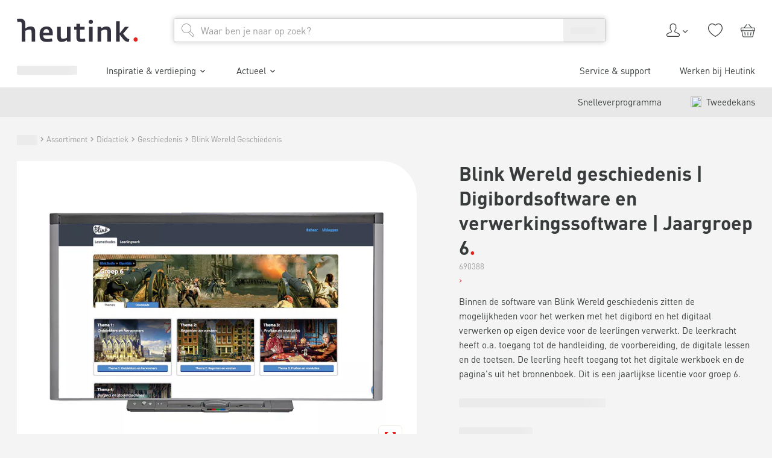

--- FILE ---
content_type: text/html; charset=utf-8
request_url: https://www.heutink.nl/product/blink-wereld-geschiedenis-digibordsoftware-en-verwerkingssoftware-jaargroep-6/100_690388
body_size: 56795
content:
<!DOCTYPE html><html lang="nl"><head><meta charSet="utf-8"/><meta content="width=device-width, initial-scale=1" name="viewport"/><title>Blink Wereld geschiedenis | Digibordsoftware en verwerkingssoftware | Jaargroep 6 | Heutink.nl</title><meta content="index, follow" name="robots"/><meta content="Blink Wereld geschiedenis | Digibordsoftware en verwerkingssoftware | Jaargroep 6 nodig? Heutink is totaalleverancier op het gebied van educatie &amp; ontwikkeling! ✓ Compleet assortiment ✓ Direct uit voorraad leverbaar ✓ 100+ jaar ervaring" name="description"/><link href="https://www.heutink.nl/product/blink-wereld-geschiedenis-digibordsoftware-en-verwerkingssoftware-jaargroep-6/100_690388" rel="canonical"/><meta name="next-head-count" content="6"/><meta charSet="utf-8"/><link href="https://www.googletagmanager.com" rel="preconnect"/><link href="https://www.google-analytics.com" rel="preconnect"/><link href="https://dev.visualwebsiteoptimizer.com" rel="preconnect"/><link href="https://consent.cookiebot.com" rel="preconnect"/><link href="/static/apple-touch-icon.png" rel="apple-touch-icon" sizes="180x180"/><link href="/static/favicon-32x32.png" rel="icon" sizes="32x32" type="image/png"/><link href="/static/favicon-16x16.png" rel="icon" sizes="16x16" type="image/png"/><link href="/static/manifest.json" rel="manifest"/><link color="#e5211c" href="/static/safari-pinned-tab.svg" rel="mask-icon"/><meta content="#ffffff" name="msapplication-TileColor"/><meta content="#ffffff" name="theme-color"/><script id="vwoCode" type="text/javascript">window._vwo_code || (function() {
						var account_id=322855,
						version=2.1,
						settings_tolerance=1500,
						use_existing_jquery=false,
						is_spa=1,
						hide_element='',
						hide_element_style = 'opacity:0 !important;filter:alpha(opacity=0) !important;background:none !important;transition:none !important;',
						/* DO NOT EDIT BELOW THIS LINE */
						f=false,w=window,d=document,v=d.querySelector('#vwoCode'),cK='_vwo_'+account_id+'_settings',cc={};try{var c=JSON.parse(localStorage.getItem('_vwo_'+account_id+'_config'));cc=c&&typeof c==='object'?c:{}}catch(e){}var stT=cc.stT==='session'?w.sessionStorage:w.localStorage;code={nonce:v&&v.nonce,use_existing_jquery:function(){return typeof use_existing_jquery!=='undefined'?use_existing_jquery:undefined},library_tolerance:function(){return typeof library_tolerance!=='undefined'?library_tolerance:undefined},settings_tolerance:function(){return cc.sT||settings_tolerance},hide_element_style:function(){return'{'+(cc.hES||hide_element_style)+'}'},hide_element:function(){if(performance.getEntriesByName('first-contentful-paint')[0]){return''}return typeof cc.hE==='string'?cc.hE:hide_element},getVersion:function(){return version},finish:function(e){if(!f){f=true;var t=d.getElementById('_vis_opt_path_hides');if(t)t.parentNode.removeChild(t);if(e)(new Image).src='https://dev.visualwebsiteoptimizer.com/ee.gif?a='+account_id+e}},finished:function(){return f},addScript:function(e){var t=d.createElement('script');t.type='text/javascript';if(e.src){t.src=e.src}else{t.text=e.text}v&&t.setAttribute('nonce',v.nonce);d.getElementsByTagName('head')[0].appendChild(t)},load:function(e,t){var n=this.getSettings(),i=d.createElement('script'),r=this;t=t||{};if(n){i.textContent=n;d.getElementsByTagName('head')[0].appendChild(i);if(!w.VWO||VWO.caE){stT.removeItem(cK);r.load(e)}}else{var o=new XMLHttpRequest;o.open('GET',e,true);o.withCredentials=!t.dSC;o.responseType=t.responseType||'text';o.onload=function(){if(t.onloadCb){return t.onloadCb(o,e)}if(o.status===200||o.status===304){w._vwo_code.addScript({text:o.responseText})}else{w._vwo_code.finish('&e=loading_failure:'+e)}};o.onerror=function(){if(t.onerrorCb){return t.onerrorCb(e)}w._vwo_code.finish('&e=loading_failure:'+e)};o.send()}},getSettings:function(){try{var e=stT.getItem(cK);if(!e){return}e=JSON.parse(e);if(Date.now()>e.e){stT.removeItem(cK);return}return e.s}catch(e){return}},init:function(){if(d.URL.indexOf('__vwo_disable__')>-1)return;var e=this.settings_tolerance();w._vwo_settings_timer=setTimeout(function(){w._vwo_code.finish();stT.removeItem(cK)},e);var t;if(this.hide_element()!=='body'){t=d.createElement('style');var n=this.hide_element(),i=n?n+this.hide_element_style():'',r=d.getElementsByTagName('head')[0];t.setAttribute('id','_vis_opt_path_hides');v&&t.setAttribute('nonce',v.nonce);t.setAttribute('type','text/css');if(t.styleSheet)t.styleSheet.cssText=i;else t.appendChild(d.createTextNode(i));r.appendChild(t)}else{t=d.getElementsByTagName('head')[0];var i=d.createElement('div');i.style.cssText='z-index: 2147483647 !important;position: fixed !important;left: 0 !important;top: 0 !important;width: 100% !important;height: 100% !important;background: white !important;display: block !important;';i.setAttribute('id','_vis_opt_path_hides');i.classList.add('_vis_hide_layer');t.parentNode.insertBefore(i,t.nextSibling)}var o=window._vis_opt_url||d.URL,s='https://dev.visualwebsiteoptimizer.com/j.php?a='+account_id+'&u='+encodeURIComponent(o)+'&vn='+version;if(w.location.search.indexOf('_vwo_xhr')!==-1){this.addScript({src:s})}else{this.load(s+'&x=true')}}};w._vwo_code=code;code.init();})();(function(){var i=window;function t(){if(i._vwo_code){var e=t.hidingStyle=document.getElementById('_vis_opt_path_hides')||t.hidingStyle;if(!i._vwo_code.finished()&&!_vwo_code.libExecuted&&(!i.VWO||!VWO.dNR)){if(!document.getElementById('_vis_opt_path_hides')){document.getElementsByTagName('head')[0].appendChild(e)}requestAnimationFrame(t)}}}t()})();</script><script type="text/javascript">;window.NREUM||(NREUM={});NREUM.init={session_replay:{enabled:true,block_selector:'',mask_text_selector:'*',sampling_rate:10.0,error_sampling_rate:100.0,mask_all_inputs:true,collect_fonts:true,inline_images:false,inline_stylesheet:true,fix_stylesheets:true,mask_input_options:{}},distributed_tracing:{enabled:true},privacy:{cookies_enabled:true},ajax:{deny_list:["bam.nr-data.net"]}};

;NREUM.loader_config={accountID:"4501774",trustKey:"4501774",agentID:"1134488727",licenseKey:"NRJS-1fcfb0f831c90d2fe6b",applicationID:"1134488727"};
;NREUM.info={beacon:"bam.nr-data.net",errorBeacon:"bam.nr-data.net",licenseKey:"NRJS-1fcfb0f831c90d2fe6b",applicationID:"1134488727",sa:1};
;/*! For license information please see nr-loader-spa-1.282.0.min.js.LICENSE.txt */
(()=>{var e,t,r={8122:(e,t,r)=>{"use strict";r.d(t,{a:()=>i});var n=r(944);function i(e,t){try{if(!e||"object"!=typeof e)return(0,n.R)(3);if(!t||"object"!=typeof t)return(0,n.R)(4);const r=Object.create(Object.getPrototypeOf(t),Object.getOwnPropertyDescriptors(t)),o=0===Object.keys(r).length?e:r;for(let a in o)if(void 0!==e[a])try{if(null===e[a]){r[a]=null;continue}Array.isArray(e[a])&&Array.isArray(t[a])?r[a]=Array.from(new Set([...e[a],...t[a]])):"object"==typeof e[a]&&"object"==typeof t[a]?r[a]=i(e[a],t[a]):r[a]=e[a]}catch(e){(0,n.R)(1,e)}return r}catch(e){(0,n.R)(2,e)}}},2555:(e,t,r)=>{"use strict";r.d(t,{Vp:()=>c,fn:()=>s,x1:()=>u});var n=r(384),i=r(8122);const o={beacon:n.NT.beacon,errorBeacon:n.NT.errorBeacon,licenseKey:void 0,applicationID:void 0,sa:void 0,queueTime:void 0,applicationTime:void 0,ttGuid:void 0,user:void 0,account:void 0,product:void 0,extra:void 0,jsAttributes:{},userAttributes:void 0,atts:void 0,transactionName:void 0,tNamePlain:void 0},a={};function s(e){try{const t=c(e);return!!t.licenseKey&&!!t.errorBeacon&&!!t.applicationID}catch(e){return!1}}function c(e){if(!e)throw new Error("All info objects require an agent identifier!");if(!a[e])throw new Error("Info for ".concat(e," was never set"));return a[e]}function u(e,t){if(!e)throw new Error("All info objects require an agent identifier!");a[e]=(0,i.a)(t,o);const r=(0,n.nY)(e);r&&(r.info=a[e])}},9417:(e,t,r)=>{"use strict";r.d(t,{D0:()=>p,gD:()=>m,xN:()=>g});var n=r(3333),i=r(993);const o=e=>{if(!e||"string"!=typeof e)return!1;try{document.createDocumentFragment().querySelector(e)}catch{return!1}return!0};var a=r(2614),s=r(944),c=r(384),u=r(8122);const d="[data-nr-mask]",l=()=>{const e={feature_flags:[],experimental:{marks:!1,measures:!1,resources:!1},mask_selector:"*",block_selector:"[data-nr-block]",mask_input_options:{color:!1,date:!1,"datetime-local":!1,email:!1,month:!1,number:!1,range:!1,search:!1,tel:!1,text:!1,time:!1,url:!1,week:!1,textarea:!1,select:!1,password:!0}};return{ajax:{deny_list:void 0,block_internal:!0,enabled:!0,autoStart:!0},distributed_tracing:{enabled:void 0,exclude_newrelic_header:void 0,cors_use_newrelic_header:void 0,cors_use_tracecontext_headers:void 0,allowed_origins:void 0},get feature_flags(){return e.feature_flags},set feature_flags(t){e.feature_flags=t},generic_events:{enabled:!0,autoStart:!0},harvest:{interval:30},jserrors:{enabled:!0,autoStart:!0},logging:{enabled:!0,autoStart:!0,level:i.p_.INFO},metrics:{enabled:!0,autoStart:!0},obfuscate:void 0,page_action:{enabled:!0},page_view_event:{enabled:!0,autoStart:!0},page_view_timing:{enabled:!0,autoStart:!0},performance:{get capture_marks(){return e.feature_flags.includes(n.$v.MARKS)||e.experimental.marks},set capture_marks(t){e.experimental.marks=t},get capture_measures(){return e.feature_flags.includes(n.$v.MEASURES)||e.experimental.measures},set capture_measures(t){e.experimental.measures=t},capture_detail:!0,resources:{get enabled(){return e.feature_flags.includes(n.$v.RESOURCES)||e.experimental.resources},set enabled(t){e.experimental.resources=t},asset_types:[],first_party_domains:[],ignore_newrelic:!0}},privacy:{cookies_enabled:!0},proxy:{assets:void 0,beacon:void 0},session:{expiresMs:a.wk,inactiveMs:a.BB},session_replay:{autoStart:!0,enabled:!1,preload:!1,sampling_rate:10,error_sampling_rate:100,collect_fonts:!1,inline_images:!1,fix_stylesheets:!0,mask_all_inputs:!0,get mask_text_selector(){return e.mask_selector},set mask_text_selector(t){o(t)?e.mask_selector="".concat(t,",").concat(d):""===t||null===t?e.mask_selector=d:(0,s.R)(5,t)},get block_class(){return"nr-block"},get ignore_class(){return"nr-ignore"},get mask_text_class(){return"nr-mask"},get block_selector(){return e.block_selector},set block_selector(t){o(t)?e.block_selector+=",".concat(t):""!==t&&(0,s.R)(6,t)},get mask_input_options(){return e.mask_input_options},set mask_input_options(t){t&&"object"==typeof t?e.mask_input_options={...t,password:!0}:(0,s.R)(7,t)}},session_trace:{enabled:!0,autoStart:!0},soft_navigations:{enabled:!0,autoStart:!0},spa:{enabled:!0,autoStart:!0},ssl:void 0,user_actions:{enabled:!0,elementAttributes:["id","className","tagName","type"]}}},f={},h="All configuration objects require an agent identifier!";function p(e){if(!e)throw new Error(h);if(!f[e])throw new Error("Configuration for ".concat(e," was never set"));return f[e]}function g(e,t){if(!e)throw new Error(h);f[e]=(0,u.a)(t,l());const r=(0,c.nY)(e);r&&(r.init=f[e])}function m(e,t){if(!e)throw new Error(h);var r=p(e);if(r){for(var n=t.split("."),i=0;i<n.length-1;i++)if("object"!=typeof(r=r[n[i]]))return;r=r[n[n.length-1]]}return r}},5603:(e,t,r)=>{"use strict";r.d(t,{a:()=>c,o:()=>s});var n=r(384),i=r(8122);const o={accountID:void 0,trustKey:void 0,agentID:void 0,licenseKey:void 0,applicationID:void 0,xpid:void 0},a={};function s(e){if(!e)throw new Error("All loader-config objects require an agent identifier!");if(!a[e])throw new Error("LoaderConfig for ".concat(e," was never set"));return a[e]}function c(e,t){if(!e)throw new Error("All loader-config objects require an agent identifier!");a[e]=(0,i.a)(t,o);const r=(0,n.nY)(e);r&&(r.loader_config=a[e])}},3371:(e,t,r)=>{"use strict";r.d(t,{V:()=>f,f:()=>l});var n=r(8122),i=r(384),o=r(6154),a=r(9324);let s=0;const c={buildEnv:a.F3,distMethod:a.Xs,version:a.xv,originTime:o.WN},u={customTransaction:void 0,disabled:!1,isolatedBacklog:!1,loaderType:void 0,maxBytes:3e4,onerror:void 0,ptid:void 0,releaseIds:{},appMetadata:{},session:void 0,denyList:void 0,timeKeeper:void 0,obfuscator:void 0,harvester:void 0},d={};function l(e){if(!e)throw new Error("All runtime objects require an agent identifier!");if(!d[e])throw new Error("Runtime for ".concat(e," was never set"));return d[e]}function f(e,t){if(!e)throw new Error("All runtime objects require an agent identifier!");d[e]={...(0,n.a)(t,u),...c},Object.hasOwnProperty.call(d[e],"harvestCount")||Object.defineProperty(d[e],"harvestCount",{get:()=>++s});const r=(0,i.nY)(e);r&&(r.runtime=d[e])}},9324:(e,t,r)=>{"use strict";r.d(t,{F3:()=>i,Xs:()=>o,Yq:()=>a,xv:()=>n});const n="1.282.0",i="PROD",o="CDN",a="^2.0.0-alpha.17"},6154:(e,t,r)=>{"use strict";r.d(t,{A4:()=>s,OF:()=>d,RI:()=>i,WN:()=>h,bv:()=>o,gm:()=>a,lR:()=>f,m:()=>u,mw:()=>c,sb:()=>l});var n=r(1863);const i="undefined"!=typeof window&&!!window.document,o="undefined"!=typeof WorkerGlobalScope&&("undefined"!=typeof self&&self instanceof WorkerGlobalScope&&self.navigator instanceof WorkerNavigator||"undefined"!=typeof globalThis&&globalThis instanceof WorkerGlobalScope&&globalThis.navigator instanceof WorkerNavigator),a=i?window:"undefined"!=typeof WorkerGlobalScope&&("undefined"!=typeof self&&self instanceof WorkerGlobalScope&&self||"undefined"!=typeof globalThis&&globalThis instanceof WorkerGlobalScope&&globalThis),s="complete"===a?.document?.readyState,c=Boolean("hidden"===a?.document?.visibilityState),u=""+a?.location,d=/iPad|iPhone|iPod/.test(a.navigator?.userAgent),l=d&&"undefined"==typeof SharedWorker,f=(()=>{const e=a.navigator?.userAgent?.match(/Firefox[/s](d+.d+)/);return Array.isArray(e)&&e.length>=2?+e[1]:0})(),h=Date.now()-(0,n.t)()},7295:(e,t,r)=>{"use strict";r.d(t,{Xv:()=>a,gX:()=>i,iW:()=>o});var n=[];function i(e){if(!e||o(e))return!1;if(0===n.length)return!0;for(var t=0;t<n.length;t++){var r=n[t];if("*"===r.hostname)return!1;if(s(r.hostname,e.hostname)&&c(r.pathname,e.pathname))return!1}return!0}function o(e){return void 0===e.hostname}function a(e){if(n=[],e&&e.length)for(var t=0;t<e.length;t++){let r=e[t];if(!r)continue;0===r.indexOf("http://")?r=r.substring(7):0===r.indexOf("https://")&&(r=r.substring(8));const i=r.indexOf("/");let o,a;i>0?(o=r.substring(0,i),a=r.substring(i)):(o=r,a="");let[s]=o.split(":");n.push({hostname:s,pathname:a})}}function s(e,t){return!(e.length>t.length)&&t.indexOf(e)===t.length-e.length}function c(e,t){return 0===e.indexOf("/")&&(e=e.substring(1)),0===t.indexOf("/")&&(t=t.substring(1)),""===e||e===t}},1687:(e,t,r)=>{"use strict";r.d(t,{Ak:()=>c,Ze:()=>l,x3:()=>u});var n=r(7836),i=r(3606),o=r(860),a=r(2646);const s={};function c(e,t){const r={staged:!1,priority:o.P3[t]||0};d(e),s[e].get(t)||s[e].set(t,r)}function u(e,t){e&&s[e]&&(s[e].get(t)&&s[e].delete(t),h(e,t,!1),s[e].size&&f(e))}function d(e){if(!e)throw new Error("agentIdentifier required");s[e]||(s[e]=new Map)}function l(e="",t="feature",r=!1){if(d(e),!e||!s[e].get(t)||r)return h(e,t);s[e].get(t).staged=!0,f(e)}function f(e){const t=Array.from(s[e]);t.every((([e,t])=>t.staged))&&(t.sort(((e,t)=>e[1].priority-t[1].priority)),t.forEach((([t])=>{s[e].delete(t),h(e,t)})))}function h(e,t,r=!0){const o=e?n.ee.get(e):n.ee,s=i.i.handlers;if(!o.aborted&&o.backlog&&s){if(r){const e=o.backlog[t],r=s[t];if(r){for(let t=0;e&&t<e.length;++t)p(e[t],r);Object.entries(r).forEach((([e,t])=>{Object.values(t||{}).forEach((t=>{t[0]?.on&&t[0]?.context()instanceof a.y&&t[0].on(e,t[1])}))}))}}o.isolatedBacklog||delete s[t],o.backlog[t]=null,o.emit("drain-"+t,[])}}function p(e,t){var r=e[1];Object.values(t[r]||{}).forEach((t=>{var r=e[0];if(t[0]===r){var n=t[1],i=e[3],o=e[2];n.apply(i,o)}}))}},7836:(e,t,r)=>{"use strict";r.d(t,{P:()=>c,ee:()=>u});var n=r(384),i=r(8990),o=r(3371),a=r(2646),s=r(5607);const c="nr@context:".concat(s.W),u=function e(t,r){var n={},s={},d={},l=!1;try{l=16===r.length&&(0,o.f)(r).isolatedBacklog}catch(e){}var f={on:p,addEventListener:p,removeEventListener:function(e,t){var r=n[e];if(!r)return;for(var i=0;i<r.length;i++)r[i]===t&&r.splice(i,1)},emit:function(e,r,n,i,o){!1!==o&&(o=!0);if(u.aborted&&!i)return;t&&o&&t.emit(e,r,n);for(var a=h(n),c=g(e),d=c.length,l=0;l<d;l++)c[l].apply(a,r);var p=v()[s[e]];p&&p.push([f,e,r,a]);return a},get:m,listeners:g,context:h,buffer:function(e,t){const r=v();if(t=t||"feature",f.aborted)return;Object.entries(e||{}).forEach((([e,n])=>{s[n]=t,t in r||(r[t]=[])}))},abort:function(){f._aborted=!0,Object.keys(f.backlog).forEach((e=>{delete f.backlog[e]}))},isBuffering:function(e){return!!v()[s[e]]},debugId:r,backlog:l?{}:t&&"object"==typeof t.backlog?t.backlog:{},isolatedBacklog:l};return Object.defineProperty(f,"aborted",{get:()=>{let e=f._aborted||!1;return e||(t&&(e=t.aborted),e)}}),f;function h(e){return e&&e instanceof a.y?e:e?(0,i.I)(e,c,(()=>new a.y(c))):new a.y(c)}function p(e,t){n[e]=g(e).concat(t)}function g(e){return n[e]||[]}function m(t){return d[t]=d[t]||e(f,t)}function v(){return f.backlog}}(void 0,"globalEE"),d=(0,n.Zm)();d.ee||(d.ee=u)},2646:(e,t,r)=>{"use strict";r.d(t,{y:()=>n});class n{constructor(e){this.contextId=e}}},9908:(e,t,r)=>{"use strict";r.d(t,{d:()=>n,p:()=>i});var n=r(7836).ee.get("handle");function i(e,t,r,i,o){o?(o.buffer([e],i),o.emit(e,t,r)):(n.buffer([e],i),n.emit(e,t,r))}},3606:(e,t,r)=>{"use strict";r.d(t,{i:()=>o});var n=r(9908);o.on=a;var i=o.handlers={};function o(e,t,r,o){a(o||n.d,i,e,t,r)}function a(e,t,r,i,o){o||(o="feature"),e||(e=n.d);var a=t[o]=t[o]||{};(a[r]=a[r]||[]).push([e,i])}},3878:(e,t,r)=>{"use strict";function n(e,t){return{capture:e,passive:!1,signal:t}}function i(e,t,r=!1,i){window.addEventListener(e,t,n(r,i))}function o(e,t,r=!1,i){document.addEventListener(e,t,n(r,i))}r.d(t,{DD:()=>o,jT:()=>n,sp:()=>i})},5607:(e,t,r)=>{"use strict";r.d(t,{W:()=>n});const n=(0,r(9566).bz)()},9566:(e,t,r)=>{"use strict";r.d(t,{LA:()=>s,ZF:()=>c,bz:()=>a,el:()=>u});var n=r(6154);const i="xxxxxxxx-xxxx-4xxx-yxxx-xxxxxxxxxxxx";function o(e,t){return e?15&e[t]:16*Math.random()|0}function a(){const e=n.gm?.crypto||n.gm?.msCrypto;let t,r=0;return e&&e.getRandomValues&&(t=e.getRandomValues(new Uint8Array(30))),i.split("").map((e=>"x"===e?o(t,r++).toString(16):"y"===e?(3&o()|8).toString(16):e)).join("")}function s(e){const t=n.gm?.crypto||n.gm?.msCrypto;let r,i=0;t&&t.getRandomValues&&(r=t.getRandomValues(new Uint8Array(e)));const a=[];for(var s=0;s<e;s++)a.push(o(r,i++).toString(16));return a.join("")}function c(){return s(16)}function u(){return s(32)}},2614:(e,t,r)=>{"use strict";r.d(t,{BB:()=>a,H3:()=>n,g:()=>u,iL:()=>c,tS:()=>s,uh:()=>i,wk:()=>o});const n="NRBA",i="SESSION",o=144e5,a=18e5,s={STARTED:"session-started",PAUSE:"session-pause",RESET:"session-reset",RESUME:"session-resume",UPDATE:"session-update"},c={SAME_TAB:"same-tab",CROSS_TAB:"cross-tab"},u={OFF:0,FULL:1,ERROR:2}},1863:(e,t,r)=>{"use strict";function n(){return Math.floor(performance.now())}r.d(t,{t:()=>n})},7485:(e,t,r)=>{"use strict";r.d(t,{D:()=>i});var n=r(6154);function i(e){if(0===(e||"").indexOf("data:"))return{protocol:"data"};try{const t=new URL(e,location.href),r={port:t.port,hostname:t.hostname,pathname:t.pathname,search:t.search,protocol:t.protocol.slice(0,t.protocol.indexOf(":")),sameOrigin:t.protocol===n.gm?.location?.protocol&&t.host===n.gm?.location?.host};return r.port&&""!==r.port||("http:"===t.protocol&&(r.port="80"),"https:"===t.protocol&&(r.port="443")),r.pathname&&""!==r.pathname?r.pathname.startsWith("/")||(r.pathname="/".concat(r.pathname)):r.pathname="/",r}catch(e){return{}}}},944:(e,t,r)=>{"use strict";function n(e,t){"function"==typeof console.debug&&console.debug("New Relic Warning: https://github.com/newrelic/newrelic-browser-agent/blob/main/docs/warning-codes.md#".concat(e),t)}r.d(t,{R:()=>n})},5475:(e,t,r)=>{"use strict";r.d(t,{Q:()=>i});var n=r(3304);function i(e){if("string"==typeof e&&e.length)return e.length;if("object"==typeof e){if("undefined"!=typeof ArrayBuffer&&e instanceof ArrayBuffer&&e.byteLength)return e.byteLength;if("undefined"!=typeof Blob&&e instanceof Blob&&e.size)return e.size;if(!("undefined"!=typeof FormData&&e instanceof FormData))try{return(0,n.A)(e).length}catch(e){return}}}},5284:(e,t,r)=>{"use strict";r.d(t,{t:()=>c,B:()=>s});var n=r(7836),i=r(6154);const o="newrelic";const a=new Set,s={};function c(e,t){const r=n.ee.get(t);s[t]??={},e&&"object"==typeof e&&(a.has(t)||(r.emit("rumresp",[e]),s[t]=e,a.add(t),function(e={}){try{i.gm.dispatchEvent(new CustomEvent(o,{detail:e}))}catch(e){}}({loaded:!0})))}},8990:(e,t,r)=>{"use strict";r.d(t,{I:()=>i});var n=Object.prototype.hasOwnProperty;function i(e,t,r){if(n.call(e,t))return e[t];var i=r();if(Object.defineProperty&&Object.keys)try{return Object.defineProperty(e,t,{value:i,writable:!0,enumerable:!1}),i}catch(e){}return e[t]=i,i}},6389:(e,t,r)=>{"use strict";function n(e,t=500,r={}){const n=r?.leading||!1;let i;return(...r)=>{n&&void 0===i&&(e.apply(this,r),i=setTimeout((()=>{i=clearTimeout(i)}),t)),n||(clearTimeout(i),i=setTimeout((()=>{e.apply(this,r)}),t))}}function i(e){let t=!1;return(...r)=>{t||(t=!0,e.apply(this,r))}}r.d(t,{J:()=>i,s:()=>n})},3304:(e,t,r)=>{"use strict";r.d(t,{A:()=>o});var n=r(7836);const i=()=>{const e=new WeakSet;return(t,r)=>{if("object"==typeof r&&null!==r){if(e.has(r))return;e.add(r)}return r}};function o(e){try{return JSON.stringify(e,i())??""}catch(e){try{n.ee.emit("internal-error",[e])}catch(e){}return""}}},5289:(e,t,r)=>{"use strict";r.d(t,{GG:()=>o,We:()=>i,sB:()=>a});var n=r(3878);function i(){return"undefined"==typeof document||"complete"===document.readyState}function o(e,t){if(i())return e();(0,n.sp)("load",e,t)}function a(e){if(i())return e();(0,n.DD)("DOMContentLoaded",e)}},384:(e,t,r)=>{"use strict";r.d(t,{NT:()=>o,US:()=>d,Zm:()=>a,bQ:()=>c,dV:()=>s,nY:()=>u,pV:()=>l});var n=r(6154),i=r(1863);const o={beacon:"bam.nr-data.net",errorBeacon:"bam.nr-data.net"};function a(){return n.gm.NREUM||(n.gm.NREUM={}),void 0===n.gm.newrelic&&(n.gm.newrelic=n.gm.NREUM),n.gm.NREUM}function s(){let e=a();return e.o||(e.o={ST:n.gm.setTimeout,SI:n.gm.setImmediate,CT:n.gm.clearTimeout,XHR:n.gm.XMLHttpRequest,REQ:n.gm.Request,EV:n.gm.Event,PR:n.gm.Promise,MO:n.gm.MutationObserver,FETCH:n.gm.fetch,WS:n.gm.WebSocket}),e}function c(e,t){let r=a();r.initializedAgents??={},t.initializedAt={ms:(0,i.t)(),date:new Date},r.initializedAgents[e]=t}function u(e){let t=a();return t.initializedAgents?.[e]}function d(e,t){a()[e]=t}function l(){return function(){let e=a();const t=e.info||{};e.info={beacon:o.beacon,errorBeacon:o.errorBeacon,...t}}(),function(){let e=a();const t=e.init||{};e.init={...t}}(),s(),function(){let e=a();const t=e.loader_config||{};e.loader_config={...t}}(),a()}},2843:(e,t,r)=>{"use strict";r.d(t,{u:()=>i});var n=r(3878);function i(e,t=!1,r,i){(0,n.DD)("visibilitychange",(function(){if(t)return void("hidden"===document.visibilityState&&e());e(document.visibilityState)}),r,i)}},8139:(e,t,r)=>{"use strict";r.d(t,{u:()=>f});var n=r(7836),i=r(3434),o=r(8990),a=r(6154);const s={},c=a.gm.XMLHttpRequest,u="addEventListener",d="removeEventListener",l="nr@wrapped:".concat(n.P);function f(e){var t=function(e){return(e||n.ee).get("events")}(e);if(s[t.debugId]++)return t;s[t.debugId]=1;var r=(0,i.YM)(t,!0);function f(e){r.inPlace(e,[u,d],"-",p)}function p(e,t){return e[1]}return"getPrototypeOf"in Object&&(a.RI&&h(document,f),c&&h(c.prototype,f),h(a.gm,f)),t.on(u+"-start",(function(e,t){var n=e[1];if(null!==n&&("function"==typeof n||"object"==typeof n)){var i=(0,o.I)(n,l,(function(){var e={object:function(){if("function"!=typeof n.handleEvent)return;return n.handleEvent.apply(n,arguments)},function:n}[typeof n];return e?r(e,"fn-",null,e.name||"anonymous"):n}));this.wrapped=e[1]=i}})),t.on(d+"-start",(function(e){e[1]=this.wrapped||e[1]})),t}function h(e,t,...r){let n=e;for(;"object"==typeof n&&!Object.prototype.hasOwnProperty.call(n,u);)n=Object.getPrototypeOf(n);n&&t(n,...r)}},3434:(e,t,r)=>{"use strict";r.d(t,{Jt:()=>o,YM:()=>c});var n=r(7836),i=r(5607);const o="nr@original:".concat(i.W);var a=Object.prototype.hasOwnProperty,s=!1;function c(e,t){return e||(e=n.ee),r.inPlace=function(e,t,n,i,o){n||(n="");const a="-"===n.charAt(0);for(let s=0;s<t.length;s++){const c=t[s],u=e[c];d(u)||(e[c]=r(u,a?c+n:n,i,c,o))}},r.flag=o,r;function r(t,r,n,s,c){return d(t)?t:(r||(r=""),nrWrapper[o]=t,function(e,t,r){if(Object.defineProperty&&Object.keys)try{return Object.keys(e).forEach((function(r){Object.defineProperty(t,r,{get:function(){return e[r]},set:function(t){return e[r]=t,t}})})),t}catch(e){u([e],r)}for(var n in e)a.call(e,n)&&(t[n]=e[n])}(t,nrWrapper,e),nrWrapper);function nrWrapper(){var o,a,d,l;try{a=this,o=[...arguments],d="function"==typeof n?n(o,a):n||{}}catch(t){u([t,"",[o,a,s],d],e)}i(r+"start",[o,a,s],d,c);try{return l=t.apply(a,o)}catch(e){throw i(r+"err",[o,a,e],d,c),e}finally{i(r+"end",[o,a,l],d,c)}}}function i(r,n,i,o){if(!s||t){var a=s;s=!0;try{e.emit(r,n,i,t,o)}catch(t){u([t,r,n,i],e)}s=a}}}function u(e,t){t||(t=n.ee);try{t.emit("internal-error",e)}catch(e){}}function d(e){return!(e&&"function"==typeof e&&e.apply&&!e[o])}},9559:(e,t,r)=>{"use strict";r.d(t,{A5:()=>l,NF:()=>c,tV:()=>u});var n=r(6154),i=r(1863),o=r(5289),a=r(9566),s=r(384);const c="websocket-",u="addEventListener",d={};function l(e){if(d[e.debugId]++)return e;if(!(0,s.dV)().o.WS)return e;class t extends WebSocket{static name="WebSocket";constructor(...t){super(...t);const r=(0,a.LA)(6);this.report=function(t){const r=(0,i.t)();return function(n,...a){const s=a[0]?.timeStamp||(0,i.t)(),u=(0,o.We)();e.emit(c+n,[s,s-r,u,t,...a])}}(r),this.report("new");["message","error","open","close"].forEach((e=>{this.addEventListener(e,(function(t){this.report(u,{eventType:e,event:t})}))}))}send(...e){this.report("send",...e);try{return super.send(...e)}catch(t){throw this.report("send-err",...e),t}}}return n.gm.WebSocket=t,e}},9300:(e,t,r)=>{"use strict";r.d(t,{T:()=>n});const n=r(860).K7.ajax},3333:(e,t,r)=>{"use strict";r.d(t,{$v:()=>u,TZ:()=>n,Zp:()=>i,kd:()=>c,mq:()=>s,nf:()=>a,qN:()=>o});const n=r(860).K7.genericEvents,i=["auxclick","click","copy","keydown","paste","scrollend"],o=["focus","blur"],a=4,s=1e3,c=["PageAction","UserAction","BrowserPerformance"],u={MARKS:"experimental.marks",MEASURES:"experimental.measures",RESOURCES:"experimental.resources"}},6774:(e,t,r)=>{"use strict";r.d(t,{T:()=>n});const n=r(860).K7.jserrors},993:(e,t,r)=>{"use strict";r.d(t,{ET:()=>o,TZ:()=>a,p_:()=>i});var n=r(860);const i={ERROR:"ERROR",WARN:"WARN",INFO:"INFO",DEBUG:"DEBUG",TRACE:"TRACE"},o="log",a=n.K7.logging},3785:(e,t,r)=>{"use strict";r.d(t,{R:()=>c,b:()=>u});var n=r(9908),i=r(1863),o=r(860),a=r(3969),s=r(993);function c(e,t,r={},c=s.p_.INFO){(0,n.p)(a.xV,["API/logging/".concat(c.toLowerCase(),"/called")],void 0,o.K7.metrics,e),(0,n.p)(s.ET,[(0,i.t)(),t,r,c],void 0,o.K7.logging,e)}function u(e){return"string"==typeof e&&Object.values(s.p_).some((t=>t===e.toUpperCase().trim()))}},3969:(e,t,r)=>{"use strict";r.d(t,{Pj:()=>u,TZ:()=>i,XG:()=>c,rs:()=>o,xV:()=>s,z_:()=>a});var n=r(9559);const i=r(860).K7.metrics,o="sm",a="cm",s="storeSupportabilityMetrics",c="storeEventMetrics",u=["new","send","close",n.tV]},6630:(e,t,r)=>{"use strict";r.d(t,{T:()=>n});const n=r(860).K7.pageViewEvent},782:(e,t,r)=>{"use strict";r.d(t,{T:()=>n});const n=r(860).K7.pageViewTiming},6344:(e,t,r)=>{"use strict";r.d(t,{BB:()=>d,G4:()=>o,Qb:()=>l,TZ:()=>i,Ug:()=>a,_s:()=>s,bc:()=>u,yP:()=>c});var n=r(2614);const i=r(860).K7.sessionReplay,o={RECORD:"recordReplay",PAUSE:"pauseReplay",REPLAY_RUNNING:"replayRunning",ERROR_DURING_REPLAY:"errorDuringReplay"},a=.12,s={DomContentLoaded:0,Load:1,FullSnapshot:2,IncrementalSnapshot:3,Meta:4,Custom:5},c={[n.g.ERROR]:15e3,[n.g.FULL]:3e5,[n.g.OFF]:0},u={RESET:{message:"Session was reset",sm:"Reset"},IMPORT:{message:"Recorder failed to import",sm:"Import"},TOO_MANY:{message:"429: Too Many Requests",sm:"Too-Many"},TOO_BIG:{message:"Payload was too large",sm:"Too-Big"},CROSS_TAB:{message:"Session Entity was set to OFF on another tab",sm:"Cross-Tab"},ENTITLEMENTS:{message:"Session Replay is not allowed and will not be started",sm:"Entitlement"}},d=5e3,l={API:"api"}},5270:(e,t,r)=>{"use strict";r.d(t,{Aw:()=>c,CT:()=>u,SR:()=>s});var n=r(384),i=r(9417),o=r(7767),a=r(6154);function s(e){return!!(0,n.dV)().o.MO&&(0,o.V)(e)&&!0===(0,i.gD)(e,"session_trace.enabled")}function c(e){return!0===(0,i.gD)(e,"session_replay.preload")&&s(e)}function u(e,t){const r=t.correctAbsoluteTimestamp(e);return{originalTimestamp:e,correctedTimestamp:r,timestampDiff:e-r,originTime:a.WN,correctedOriginTime:t.correctedOriginTime,originTimeDiff:Math.floor(a.WN-t.correctedOriginTime)}}},3738:(e,t,r)=>{"use strict";r.d(t,{He:()=>i,Kp:()=>s,Lc:()=>u,Rz:()=>d,TZ:()=>n,bD:()=>o,d3:()=>a,jx:()=>l,uP:()=>c});const n=r(860).K7.sessionTrace,i="bstResource",o="resource",a="-start",s="-end",c="fn"+a,u="fn"+s,d="pushState",l=1e3},3962:(e,t,r)=>{"use strict";r.d(t,{AM:()=>o,O2:()=>c,Qu:()=>u,TZ:()=>s,ih:()=>d,pP:()=>a,tC:()=>i});var n=r(860);const i=["click","keydown","submit","popstate"],o="api",a="initialPageLoad",s=n.K7.softNav,c={INITIAL_PAGE_LOAD:"",ROUTE_CHANGE:1,UNSPECIFIED:2},u={INTERACTION:1,AJAX:2,CUSTOM_END:3,CUSTOM_TRACER:4},d={IP:"in progress",FIN:"finished",CAN:"cancelled"}},7378:(e,t,r)=>{"use strict";r.d(t,{$p:()=>x,BR:()=>b,Kp:()=>R,L3:()=>y,Lc:()=>c,NC:()=>o,SG:()=>d,TZ:()=>i,U6:()=>p,UT:()=>m,d3:()=>w,dT:()=>f,e5:()=>A,gx:()=>v,l9:()=>l,oW:()=>h,op:()=>g,rw:()=>u,tH:()=>T,uP:()=>s,wW:()=>E,xq:()=>a});var n=r(384);const i=r(860).K7.spa,o=["click","submit","keypress","keydown","keyup","change"],a=999,s="fn-start",c="fn-end",u="cb-start",d="api-ixn-",l="remaining",f="interaction",h="spaNode",p="jsonpNode",g="fetch-start",m="fetch-done",v="fetch-body-",b="jsonp-end",y=(0,n.dV)().o.ST,w="-start",R="-end",x="-body",E="cb"+R,A="jsTime",T="fetch"},4234:(e,t,r)=>{"use strict";r.d(t,{W:()=>o});var n=r(7836),i=r(1687);class o{constructor(e,t){this.agentIdentifier=e,this.ee=n.ee.get(e),this.featureName=t,this.blocked=!1}deregisterDrain(){(0,i.x3)(this.agentIdentifier,this.featureName)}}},7767:(e,t,r)=>{"use strict";r.d(t,{V:()=>o});var n=r(9417),i=r(6154);const o=e=>i.RI&&!0===(0,n.gD)(e,"privacy.cookies_enabled")},425:(e,t,r)=>{"use strict";r.d(t,{j:()=>j});var n=r(860),i=r(2555),o=r(3371),a=r(9908),s=r(7836),c=r(1687),u=r(5289),d=r(6154),l=r(944),f=r(3969),h=r(384),p=r(6344);const g=["setErrorHandler","finished","addToTrace","addRelease","recordCustomEvent","addPageAction","setCurrentRouteName","setPageViewName","setCustomAttribute","interaction","noticeError","setUserId","setApplicationVersion","start",p.G4.RECORD,p.G4.PAUSE,"log","wrapLogger"],m=["setErrorHandler","finished","addToTrace","addRelease"];var v=r(1863),b=r(2614),y=r(993),w=r(3785),R=r(2646),x=r(3434);const E=new Map;function A(e,t,r,n){if("object"!=typeof t||!t||"string"!=typeof r||!r||"function"!=typeof t[r])return(0,l.R)(29);const i=function(e){return(e||s.ee).get("logger")}(e),o=(0,x.YM)(i),a=new R.y(s.P);a.level=n.level,a.customAttributes=n.customAttributes;const c=t[r]?.[x.Jt]||t[r];return E.set(c,a),o.inPlace(t,[r],"wrap-logger-",(()=>E.get(c))),i}function T(){const e=(0,h.pV)();g.forEach((t=>{e[t]=(...r)=>function(t,...r){let n=[];return Object.values(e.initializedAgents).forEach((e=>{e&&e.api?e.exposed&&e.api[t]&&n.push(e.api[t](...r)):(0,l.R)(38,t)})),n.length>1?n:n[0]}(t,...r)}))}const S={};var N=r(9417),_=r(5603),O=r(5284);const I=e=>{const t=e.startsWith("http");e+="/",r.p=t?e:"https://"+e};let P=!1;function j(e,t={},g,R){let{init:x,info:E,loader_config:j,runtime:C={},exposed:k=!0}=t;C.loaderType=g;const L=(0,h.pV)();E||(x=L.init,E=L.info,j=L.loader_config),(0,N.xN)(e.agentIdentifier,x||{}),(0,_.a)(e.agentIdentifier,j||{}),E.jsAttributes??={},d.bv&&(E.jsAttributes.isWorker=!0),(0,i.x1)(e.agentIdentifier,E);const H=(0,N.D0)(e.agentIdentifier),M=[E.beacon,E.errorBeacon];P||(H.proxy.assets&&(I(H.proxy.assets),M.push(H.proxy.assets)),H.proxy.beacon&&M.push(H.proxy.beacon),T(),(0,h.US)("activatedFeatures",O.B),e.runSoftNavOverSpa&&=!0===H.soft_navigations.enabled&&H.feature_flags.includes("soft_nav")),C.denyList=[...H.ajax.deny_list||[],...H.ajax.block_internal?M:[]],C.ptid=e.agentIdentifier,(0,o.V)(e.agentIdentifier,C),e.ee=s.ee.get(e.agentIdentifier),void 0===e.api&&(e.api=function(e,t,h=!1){t||(0,c.Ak)(e,"api");const g={};var R=s.ee.get(e),x=R.get("tracer");S[e]=b.g.OFF,R.on(p.G4.REPLAY_RUNNING,(t=>{S[e]=t}));var E="api-",T=E+"ixn-";function N(t,r,n,o){const a=(0,i.Vp)(e);return null===r?delete a.jsAttributes[t]:(0,i.x1)(e,{...a,jsAttributes:{...a.jsAttributes,[t]:r}}),I(E,n,!0,o||null===r?"session":void 0)(t,r)}function _(){}g.log=function(e,{customAttributes:t={},level:r=y.p_.INFO}={}){(0,a.p)(f.xV,["API/log/called"],void 0,n.K7.metrics,R),(0,w.R)(R,e,t,r)},g.wrapLogger=(e,t,{customAttributes:r={},level:i=y.p_.INFO}={})=>{(0,a.p)(f.xV,["API/wrapLogger/called"],void 0,n.K7.metrics,R),A(R,e,t,{customAttributes:r,level:i})},m.forEach((e=>{g[e]=I(E,e,!0,"api")})),g.addPageAction=I(E,"addPageAction",!0,n.K7.genericEvents),g.recordCustomEvent=I(E,"recordCustomEvent",!0,n.K7.genericEvents),g.setPageViewName=function(t,r){if("string"==typeof t)return"/"!==t.charAt(0)&&(t="/"+t),(0,o.f)(e).customTransaction=(r||"http://custom.transaction")+t,I(E,"setPageViewName",!0)()},g.setCustomAttribute=function(e,t,r=!1){if("string"==typeof e){if(["string","number","boolean"].includes(typeof t)||null===t)return N(e,t,"setCustomAttribute",r);(0,l.R)(40,typeof t)}else(0,l.R)(39,typeof e)},g.setUserId=function(e){if("string"==typeof e||null===e)return N("enduser.id",e,"setUserId",!0);(0,l.R)(41,typeof e)},g.setApplicationVersion=function(e){if("string"==typeof e||null===e)return N("application.version",e,"setApplicationVersion",!1);(0,l.R)(42,typeof e)},g.start=()=>{try{(0,a.p)(f.xV,["API/start/called"],void 0,n.K7.metrics,R),R.emit("manual-start-all")}catch(e){(0,l.R)(23,e)}},g[p.G4.RECORD]=function(){(0,a.p)(f.xV,["API/recordReplay/called"],void 0,n.K7.metrics,R),(0,a.p)(p.G4.RECORD,[],void 0,n.K7.sessionReplay,R)},g[p.G4.PAUSE]=function(){(0,a.p)(f.xV,["API/pauseReplay/called"],void 0,n.K7.metrics,R),(0,a.p)(p.G4.PAUSE,[],void 0,n.K7.sessionReplay,R)},g.interaction=function(e){return(new _).get("object"==typeof e?e:{})};const O=_.prototype={createTracer:function(e,t){var r={},i=this,o="function"==typeof t;return(0,a.p)(f.xV,["API/createTracer/called"],void 0,n.K7.metrics,R),h||(0,a.p)(T+"tracer",[(0,v.t)(),e,r],i,n.K7.spa,R),function(){if(x.emit((o?"":"no-")+"fn-start",[(0,v.t)(),i,o],r),o)try{return t.apply(this,arguments)}catch(e){const t="string"==typeof e?new Error(e):e;throw x.emit("fn-err",[arguments,this,t],r),t}finally{x.emit("fn-end",[(0,v.t)()],r)}}}};function I(e,t,r,i){return function(){return(0,a.p)(f.xV,["API/"+t+"/called"],void 0,n.K7.metrics,R),i&&(0,a.p)(e+t,[r?(0,v.t)():performance.now(),...arguments],r?null:this,i,R),r?void 0:this}}function P(){r.e(478).then(r.bind(r,8778)).then((({setAPI:t})=>{t(e),(0,c.Ze)(e,"api")})).catch((e=>{(0,l.R)(27,e),R.abort()}))}return["actionText","setName","setAttribute","save","ignore","onEnd","getContext","end","get"].forEach((e=>{O[e]=I(T,e,void 0,h?n.K7.softNav:n.K7.spa)})),g.setCurrentRouteName=h?I(T,"routeName",void 0,n.K7.softNav):I(E,"routeName",!0,n.K7.spa),g.noticeError=function(t,r){"string"==typeof t&&(t=new Error(t)),(0,a.p)(f.xV,["API/noticeError/called"],void 0,n.K7.metrics,R),(0,a.p)("err",[t,(0,v.t)(),!1,r,!!S[e]],void 0,n.K7.jserrors,R)},d.RI?(0,u.GG)((()=>P()),!0):P(),g}(e.agentIdentifier,R,e.runSoftNavOverSpa)),void 0===e.exposed&&(e.exposed=k),P=!0}},8374:(e,t,r)=>{r.nc=(()=>{try{return document?.currentScript?.nonce}catch(e){}return""})()},860:(e,t,r)=>{"use strict";r.d(t,{$J:()=>u,K7:()=>s,P3:()=>c,XX:()=>i,qY:()=>n,v4:()=>a});const n="events",i="jserrors",o="browser/blobs",a="rum",s={ajax:"ajax",genericEvents:"generic_events",jserrors:i,logging:"logging",metrics:"metrics",pageAction:"page_action",pageViewEvent:"page_view_event",pageViewTiming:"page_view_timing",sessionReplay:"session_replay",sessionTrace:"session_trace",softNav:"soft_navigations",spa:"spa"},c={[s.pageViewEvent]:1,[s.pageViewTiming]:2,[s.metrics]:3,[s.jserrors]:4,[s.spa]:5,[s.ajax]:6,[s.sessionTrace]:7,[s.softNav]:8,[s.sessionReplay]:9,[s.logging]:10,[s.genericEvents]:11},u={[s.pageViewEvent]:a,[s.pageViewTiming]:n,[s.ajax]:n,[s.spa]:n,[s.softNav]:n,[s.metrics]:i,[s.jserrors]:i,[s.sessionTrace]:o,[s.sessionReplay]:o,[s.logging]:"browser/logs",[s.genericEvents]:"ins"}}},n={};function i(e){var t=n[e];if(void 0!==t)return t.exports;var o=n[e]={exports:{}};return r[e](o,o.exports,i),o.exports}i.m=r,i.d=(e,t)=>{for(var r in t)i.o(t,r)&&!i.o(e,r)&&Object.defineProperty(e,r,{enumerable:!0,get:t[r]})},i.f={},i.e=e=>Promise.all(Object.keys(i.f).reduce(((t,r)=>(i.f[r](e,t),t)),[])),i.u=e=>({212:"nr-spa-compressor",249:"nr-spa-recorder",478:"nr-spa"}[e]+"-1.282.0.min.js"),i.o=(e,t)=>Object.prototype.hasOwnProperty.call(e,t),e={},t="NRBA-1.282.0.PROD:",i.l=(r,n,o,a)=>{if(e[r])e[r].push(n);else{var s,c;if(void 0!==o)for(var u=document.getElementsByTagName("script"),d=0;d<u.length;d++){var l=u[d];if(l.getAttribute("src")==r||l.getAttribute("data-webpack")==t+o){s=l;break}}if(!s){c=!0;var f={478:"sha512-KRtfgYKMWN+I3/ordLh8IXM7nK8gkA0mgtjr91T2Aan3fvyBYIRzkCUpNWoe1PnAUhmGabOZshgcMS2HAR+Q1A==",249:"sha512-kIzHYAyR+GgU7sCcel7SDnEPmUkHZaBakrmc8CWVA5DeKUpUgLpYhOowQ/8mTaWvwEIXdTjn9w8ntmXvRVmghg==",212:"sha512-p5PweTycvyu54QGkYO9R5+ToLp2c4OSR8Ulnoe7TQCCifas1sokfjwioe/WYbhQQcnIh7JDSdNS3JpkXaTb0vg=="};(s=document.createElement("script")).charset="utf-8",s.timeout=120,i.nc&&s.setAttribute("nonce",i.nc),s.setAttribute("data-webpack",t+o),s.src=r,0!==s.src.indexOf(window.location.origin+"/")&&(s.crossOrigin="anonymous"),f[a]&&(s.integrity=f[a])}e[r]=[n];var h=(t,n)=>{s.onerror=s.onload=null,clearTimeout(p);var i=e[r];if(delete e[r],s.parentNode&&s.parentNode.removeChild(s),i&&i.forEach((e=>e(n))),t)return t(n)},p=setTimeout(h.bind(null,void 0,{type:"timeout",target:s}),12e4);s.onerror=h.bind(null,s.onerror),s.onload=h.bind(null,s.onload),c&&document.head.appendChild(s)}},i.r=e=>{"undefined"!=typeof Symbol&&Symbol.toStringTag&&Object.defineProperty(e,Symbol.toStringTag,{value:"Module"}),Object.defineProperty(e,"__esModule",{value:!0})},i.p="https://js-agent.newrelic.com/",(()=>{var e={38:0,788:0};i.f.j=(t,r)=>{var n=i.o(e,t)?e[t]:void 0;if(0!==n)if(n)r.push(n[2]);else{var o=new Promise(((r,i)=>n=e[t]=[r,i]));r.push(n[2]=o);var a=i.p+i.u(t),s=new Error;i.l(a,(r=>{if(i.o(e,t)&&(0!==(n=e[t])&&(e[t]=void 0),n)){var o=r&&("load"===r.type?"missing":r.type),a=r&&r.target&&r.target.src;s.message="Loading chunk "+t+" failed.\n("+o+": "+a+")",s.name="ChunkLoadError",s.type=o,s.request=a,n[1](s)}}),"chunk-"+t,t)}};var t=(t,r)=>{var n,o,[a,s,c]=r,u=0;if(a.some((t=>0!==e[t]))){for(n in s)i.o(s,n)&&(i.m[n]=s[n]);if(c)c(i)}for(t&&t(r);u<a.length;u++)o=a[u],i.o(e,o)&&e[o]&&e[o][0](),e[o]=0},r=self["webpackChunk:NRBA-1.282.0.PROD"]=self["webpackChunk:NRBA-1.282.0.PROD"]||[];r.forEach(t.bind(null,0)),r.push=t.bind(null,r.push.bind(r))})(),(()=>{"use strict";i(8374);var e=i(944),t=i(6344),r=i(9566);class n{agentIdentifier;constructor(){this.agentIdentifier=(0,r.LA)(16)}#e(t,...r){if("function"==typeof this.api?.[t])return this.api[t](...r);(0,e.R)(35,t)}addPageAction(e,t){return this.#e("addPageAction",e,t)}recordCustomEvent(e,t){return this.#e("recordCustomEvent",e,t)}setPageViewName(e,t){return this.#e("setPageViewName",e,t)}setCustomAttribute(e,t,r){return this.#e("setCustomAttribute",e,t,r)}noticeError(e,t){return this.#e("noticeError",e,t)}setUserId(e){return this.#e("setUserId",e)}setApplicationVersion(e){return this.#e("setApplicationVersion",e)}setErrorHandler(e){return this.#e("setErrorHandler",e)}addRelease(e,t){return this.#e("addRelease",e,t)}log(e,t){return this.#e("log",e,t)}}class o extends n{#e(t,...r){if("function"==typeof this.api?.[t])return this.api[t](...r);(0,e.R)(35,t)}start(){return this.#e("start")}finished(e){return this.#e("finished",e)}recordReplay(){return this.#e(t.G4.RECORD)}pauseReplay(){return this.#e(t.G4.PAUSE)}addToTrace(e){return this.#e("addToTrace",e)}setCurrentRouteName(e){return this.#e("setCurrentRouteName",e)}interaction(){return this.#e("interaction")}wrapLogger(e,t,r){return this.#e("wrapLogger",e,t,r)}}var a=i(860),s=i(9417);const c=Object.values(a.K7);function u(e){const t={};return c.forEach((r=>{t[r]=function(e,t){return!0===(0,s.gD)(t,"".concat(e,".enabled"))}(r,e)})),t}var d=i(425);var l=i(1687),f=i(4234),h=i(5289),p=i(6154),g=i(5270),m=i(7767),v=i(6389);class b extends f.W{constructor(e,t,r=!0){super(e.agentIdentifier,t),this.auto=r,this.abortHandler=void 0,this.featAggregate=void 0,this.onAggregateImported=void 0,!1===e.init[this.featureName].autoStart&&(this.auto=!1),this.auto?(0,l.Ak)(e.agentIdentifier,t):this.ee.on("manual-start-all",(0,v.J)((()=>{(0,l.Ak)(e.agentIdentifier,this.featureName),this.auto=!0,this.importAggregator(e)})))}importAggregator(t,r={}){if(this.featAggregate||!this.auto)return;let n;this.onAggregateImported=new Promise((e=>{n=e}));const o=async()=>{let o;try{if((0,m.V)(this.agentIdentifier)){const{setupAgentSession:e}=await i.e(478).then(i.bind(i,6526));o=e(t)}}catch(t){(0,e.R)(20,t),this.ee.emit("internal-error",[t]),this.featureName===a.K7.sessionReplay&&this.abortHandler?.()}try{if(!this.#t(this.featureName,o))return(0,l.Ze)(this.agentIdentifier,this.featureName),void n(!1);const{lazyFeatureLoader:e}=await i.e(478).then(i.bind(i,6103)),{Aggregate:a}=await e(this.featureName,"aggregate");this.featAggregate=new a(t,r),t.runtime.harvester.initializedAggregates.push(this.featAggregate),n(!0)}catch(t){(0,e.R)(34,t),this.abortHandler?.(),(0,l.Ze)(this.agentIdentifier,this.featureName,!0),n(!1),this.ee&&this.ee.abort()}};p.RI?(0,h.GG)((()=>o()),!0):o()}#t(e,t){switch(e){case a.K7.sessionReplay:return(0,g.SR)(this.agentIdentifier)&&!!t;case a.K7.sessionTrace:return!!t;default:return!0}}}var y=i(6630);class w extends b{static featureName=y.T;constructor(e,t=!0){super(e,y.T,t),this.importAggregator(e)}}var R=i(384);var x=i(9908),E=i(2843),A=i(3878),T=i(782),S=i(1863);class N extends b{static featureName=T.T;constructor(e,t=!0){super(e,T.T,t),p.RI&&((0,E.u)((()=>(0,x.p)("docHidden",[(0,S.t)()],void 0,T.T,this.ee)),!0),(0,A.sp)("pagehide",(()=>(0,x.p)("winPagehide",[(0,S.t)()],void 0,T.T,this.ee))),this.importAggregator(e))}}var _=i(9559),O=i(3969);class I extends b{static featureName=O.TZ;constructor(e,t=!0){super(e,O.TZ,t),(0,_.A5)(this.ee),O.Pj.forEach((e=>{this.ee.on(_.NF+e,((...t)=>{(0,x.p)("buffered-"+_.NF+e,[...t],void 0,this.featureName,this.ee)}))})),this.importAggregator(e)}}var P=i(6774),j=i(3304);class C{constructor(e,t,r,n,i){this.name="UncaughtError",this.message="string"==typeof e?e:(0,j.A)(e),this.sourceURL=t,this.line=r,this.column=n,this.__newrelic=i}}function k(e){return M(e)?e:new C(void 0!==e?.message?e.message:e,e?.filename||e?.sourceURL,e?.lineno||e?.line,e?.colno||e?.col,e?.__newrelic)}function L(e){const t="Unhandled Promise Rejection";if(!e?.reason)return;if(M(e.reason))try{return e.reason.message=t+": "+e.reason.message,k(e.reason)}catch(t){return k(e.reason)}const r=k(e.reason);return r.message=t+": "+r?.message,r}function H(e){if(e.error instanceof SyntaxError&&!/:d+$/.test(e.error.stack?.trim())){const t=new C(e.message,e.filename,e.lineno,e.colno,e.error.__newrelic);return t.name=SyntaxError.name,t}return M(e.error)?e.error:k(e)}function M(e){return e instanceof Error&&!!e.stack}class D extends b{static featureName=P.T;#r=!1;constructor(e,r=!0){super(e,P.T,r);try{this.removeOnAbort=new AbortController}catch(e){}this.ee.on("internal-error",((e,t)=>{this.abortHandler&&(0,x.p)("ierr",[k(e),(0,S.t)(),!0,{},this.#r,t],void 0,this.featureName,this.ee)})),this.ee.on(t.G4.REPLAY_RUNNING,(e=>{this.#r=e})),p.gm.addEventListener("unhandledrejection",(e=>{this.abortHandler&&(0,x.p)("err",[L(e),(0,S.t)(),!1,{unhandledPromiseRejection:1},this.#r],void 0,this.featureName,this.ee)}),(0,A.jT)(!1,this.removeOnAbort?.signal)),p.gm.addEventListener("error",(e=>{this.abortHandler&&(0,x.p)("err",[H(e),(0,S.t)(),!1,{},this.#r],void 0,this.featureName,this.ee)}),(0,A.jT)(!1,this.removeOnAbort?.signal)),this.abortHandler=this.#n,this.importAggregator(e)}#n(){this.removeOnAbort?.abort(),this.abortHandler=void 0}}var K=i(8990);let U=1;const V="nr@id";function F(e){const t=typeof e;return!e||"object"!==t&&"function"!==t?-1:e===p.gm?0:(0,K.I)(e,V,(function(){return U++}))}var G=i(5475),B=i(8139),W=i(7836),z=i(3434);const q={},Z=["open","send"];function Y(t){var r=t||W.ee;const n=function(e){return(e||W.ee).get("xhr")}(r);if(void 0===p.gm.XMLHttpRequest)return n;if(q[n.debugId]++)return n;q[n.debugId]=1,(0,B.u)(r);var i=(0,z.YM)(n),o=p.gm.XMLHttpRequest,a=p.gm.MutationObserver,s=p.gm.Promise,c=p.gm.setInterval,u="readystatechange",d=["onload","onerror","onabort","onloadstart","onloadend","onprogress","ontimeout"],l=[],f=p.gm.XMLHttpRequest=function(t){const r=new o(t),a=n.context(r);try{n.emit("new-xhr",[r],a),r.addEventListener(u,(s=a,function(){var e=this;e.readyState>3&&!s.resolved&&(s.resolved=!0,n.emit("xhr-resolved",[],e)),i.inPlace(e,d,"fn-",y)}),(0,A.jT)(!1))}catch(t){(0,e.R)(15,t);try{n.emit("internal-error",[t])}catch(e){}}var s;return r};function h(e,t){i.inPlace(t,["onreadystatechange"],"fn-",y)}if(function(e,t){for(var r in e)t[r]=e[r]}(o,f),f.prototype=o.prototype,i.inPlace(f.prototype,Z,"-xhr-",y),n.on("send-xhr-start",(function(e,t){h(e,t),function(e){l.push(e),a&&(g?g.then(b):c?c(b):(m=-m,v.data=m))}(t)})),n.on("open-xhr-start",h),a){var g=s&&s.resolve();if(!c&&!s){var m=1,v=document.createTextNode(m);new a(b).observe(v,{characterData:!0})}}else r.on("fn-end",(function(e){e[0]&&e[0].type===u||b()}));function b(){for(var e=0;e<l.length;e++)h(0,l[e]);l.length&&(l=[])}function y(e,t){return t}return n}var X="fetch-",Q=X+"body-",J=["arrayBuffer","blob","json","text","formData"],ee=p.gm.Request,te=p.gm.Response,re="prototype";const ne={};function ie(e){const t=function(e){return(e||W.ee).get("fetch")}(e);if(!(ee&&te&&p.gm.fetch))return t;if(ne[t.debugId]++)return t;function r(e,r,n){var i=e[r];"function"==typeof i&&(e[r]=function(){var e,r=[...arguments],o={};t.emit(n+"before-start",[r],o),o[W.P]&&o[W.P].dt&&(e=o[W.P].dt);var a=i.apply(this,r);return t.emit(n+"start",[r,e],a),a.then((function(e){return t.emit(n+"end",[null,e],a),e}),(function(e){throw t.emit(n+"end",[e],a),e}))})}return ne[t.debugId]=1,J.forEach((e=>{r(ee[re],e,Q),r(te[re],e,Q)})),r(p.gm,"fetch",X),t.on(X+"end",(function(e,r){var n=this;if(r){var i=r.headers.get("content-length");null!==i&&(n.rxSize=i),t.emit(X+"done",[null,r],n)}else t.emit(X+"done",[e],n)})),t}var oe=i(7485),ae=i(5603);class se{constructor(e){this.agentIdentifier=e}generateTracePayload(e){if(!this.shouldGenerateTrace(e))return null;var t=(0,ae.o)(this.agentIdentifier);if(!t)return null;var n=(t.accountID||"").toString()||null,i=(t.agentID||"").toString()||null,o=(t.trustKey||"").toString()||null;if(!n||!i)return null;var a=(0,r.ZF)(),s=(0,r.el)(),c=Date.now(),u={spanId:a,traceId:s,timestamp:c};return(e.sameOrigin||this.isAllowedOrigin(e)&&this.useTraceContextHeadersForCors())&&(u.traceContextParentHeader=this.generateTraceContextParentHeader(a,s),u.traceContextStateHeader=this.generateTraceContextStateHeader(a,c,n,i,o)),(e.sameOrigin&&!this.excludeNewrelicHeader()||!e.sameOrigin&&this.isAllowedOrigin(e)&&this.useNewrelicHeaderForCors())&&(u.newrelicHeader=this.generateTraceHeader(a,s,c,n,i,o)),u}generateTraceContextParentHeader(e,t){return"00-"+t+"-"+e+"-01"}generateTraceContextStateHeader(e,t,r,n,i){return i+"@nr=0-1-"+r+"-"+n+"-"+e+"----"+t}generateTraceHeader(e,t,r,n,i,o){if(!("function"==typeof p.gm?.btoa))return null;var a={v:[0,1],d:{ty:"Browser",ac:n,ap:i,id:e,tr:t,ti:r}};return o&&n!==o&&(a.d.tk=o),btoa((0,j.A)(a))}shouldGenerateTrace(e){return this.isDtEnabled()&&this.isAllowedOrigin(e)}isAllowedOrigin(e){var t=!1,r={};if((0,s.gD)(this.agentIdentifier,"distributed_tracing")&&(r=(0,s.D0)(this.agentIdentifier).distributed_tracing),e.sameOrigin)t=!0;else if(r.allowed_origins instanceof Array)for(var n=0;n<r.allowed_origins.length;n++){var i=(0,oe.D)(r.allowed_origins[n]);if(e.hostname===i.hostname&&e.protocol===i.protocol&&e.port===i.port){t=!0;break}}return t}isDtEnabled(){var e=(0,s.gD)(this.agentIdentifier,"distributed_tracing");return!!e&&!!e.enabled}excludeNewrelicHeader(){var e=(0,s.gD)(this.agentIdentifier,"distributed_tracing");return!!e&&!!e.exclude_newrelic_header}useNewrelicHeaderForCors(){var e=(0,s.gD)(this.agentIdentifier,"distributed_tracing");return!!e&&!1!==e.cors_use_newrelic_header}useTraceContextHeadersForCors(){var e=(0,s.gD)(this.agentIdentifier,"distributed_tracing");return!!e&&!!e.cors_use_tracecontext_headers}}var ce=i(9300),ue=i(7295),de=["load","error","abort","timeout"],le=de.length,fe=(0,R.dV)().o.REQ,he=(0,R.dV)().o.XHR;class pe extends b{static featureName=ce.T;constructor(e,t=!0){super(e,ce.T,t),this.dt=new se(e.agentIdentifier),this.handler=(e,t,r,n)=>(0,x.p)(e,t,r,n,this.ee);try{const e={xmlhttprequest:"xhr",fetch:"fetch",beacon:"beacon"};p.gm?.performance?.getEntriesByType("resource").forEach((t=>{if(t.initiatorType in e&&0!==t.responseStatus){const r={status:t.responseStatus},n={rxSize:t.transferSize,duration:Math.floor(t.duration),cbTime:0};ge(r,t.name),this.handler("xhr",[r,n,t.startTime,t.responseEnd,e[t.initiatorType]],void 0,a.K7.ajax)}}))}catch(e){}ie(this.ee),Y(this.ee),function(e,t,r,n){function i(e){var t=this;t.totalCbs=0,t.called=0,t.cbTime=0,t.end=R,t.ended=!1,t.xhrGuids={},t.lastSize=null,t.loadCaptureCalled=!1,t.params=this.params||{},t.metrics=this.metrics||{},e.addEventListener("load",(function(r){E(t,e)}),(0,A.jT)(!1)),p.lR||e.addEventListener("progress",(function(e){t.lastSize=e.loaded}),(0,A.jT)(!1))}function o(e){this.params={method:e[0]},ge(this,e[1]),this.metrics={}}function s(t,r){e.loader_config.xpid&&this.sameOrigin&&r.setRequestHeader("X-NewRelic-ID",e.loader_config.xpid);var i=n.generateTracePayload(this.parsedOrigin);if(i){var o=!1;i.newrelicHeader&&(r.setRequestHeader("newrelic",i.newrelicHeader),o=!0),i.traceContextParentHeader&&(r.setRequestHeader("traceparent",i.traceContextParentHeader),i.traceContextStateHeader&&r.setRequestHeader("tracestate",i.traceContextStateHeader),o=!0),o&&(this.dt=i)}}function c(e,r){var n=this.metrics,i=e[0],o=this;if(n&&i){var a=(0,G.Q)(i);a&&(n.txSize=a)}this.startTime=(0,S.t)(),this.body=i,this.listener=function(e){try{"abort"!==e.type||o.loadCaptureCalled||(o.params.aborted=!0),("load"!==e.type||o.called===o.totalCbs&&(o.onloadCalled||"function"!=typeof r.onload)&&"function"==typeof o.end)&&o.end(r)}catch(e){try{t.emit("internal-error",[e])}catch(e){}}};for(var s=0;s<le;s++)r.addEventListener(de[s],this.listener,(0,A.jT)(!1))}function u(e,t,r){this.cbTime+=e,t?this.onloadCalled=!0:this.called+=1,this.called!==this.totalCbs||!this.onloadCalled&&"function"==typeof r.onload||"function"!=typeof this.end||this.end(r)}function d(e,t){var r=""+F(e)+!!t;this.xhrGuids&&!this.xhrGuids[r]&&(this.xhrGuids[r]=!0,this.totalCbs+=1)}function l(e,t){var r=""+F(e)+!!t;this.xhrGuids&&this.xhrGuids[r]&&(delete this.xhrGuids[r],this.totalCbs-=1)}function f(){this.endTime=(0,S.t)()}function h(e,r){r instanceof he&&"load"===e[0]&&t.emit("xhr-load-added",[e[1],e[2]],r)}function g(e,r){r instanceof he&&"load"===e[0]&&t.emit("xhr-load-removed",[e[1],e[2]],r)}function m(e,t,r){t instanceof he&&("onload"===r&&(this.onload=!0),("load"===(e[0]&&e[0].type)||this.onload)&&(this.xhrCbStart=(0,S.t)()))}function v(e,r){this.xhrCbStart&&t.emit("xhr-cb-time",[(0,S.t)()-this.xhrCbStart,this.onload,r],r)}function b(e){var t,r=e[1]||{};if("string"==typeof e[0]?0===(t=e[0]).length&&p.RI&&(t=""+p.gm.location.href):e[0]&&e[0].url?t=e[0].url:p.gm?.URL&&e[0]&&e[0]instanceof URL?t=e[0].href:"function"==typeof e[0].toString&&(t=e[0].toString()),"string"==typeof t&&0!==t.length){t&&(this.parsedOrigin=(0,oe.D)(t),this.sameOrigin=this.parsedOrigin.sameOrigin);var i=n.generateTracePayload(this.parsedOrigin);if(i&&(i.newrelicHeader||i.traceContextParentHeader))if(e[0]&&e[0].headers)s(e[0].headers,i)&&(this.dt=i);else{var o={};for(var a in r)o[a]=r[a];o.headers=new Headers(r.headers||{}),s(o.headers,i)&&(this.dt=i),e.length>1?e[1]=o:e.push(o)}}function s(e,t){var r=!1;return t.newrelicHeader&&(e.set("newrelic",t.newrelicHeader),r=!0),t.traceContextParentHeader&&(e.set("traceparent",t.traceContextParentHeader),t.traceContextStateHeader&&e.set("tracestate",t.traceContextStateHeader),r=!0),r}}function y(e,t){this.params={},this.metrics={},this.startTime=(0,S.t)(),this.dt=t,e.length>=1&&(this.target=e[0]),e.length>=2&&(this.opts=e[1]);var r,n=this.opts||{},i=this.target;"string"==typeof i?r=i:"object"==typeof i&&i instanceof fe?r=i.url:p.gm?.URL&&"object"==typeof i&&i instanceof URL&&(r=i.href),ge(this,r);var o=(""+(i&&i instanceof fe&&i.method||n.method||"GET")).toUpperCase();this.params.method=o,this.body=n.body,this.txSize=(0,G.Q)(n.body)||0}function w(e,t){if(this.endTime=(0,S.t)(),this.params||(this.params={}),(0,ue.iW)(this.params))return;let n;this.params.status=t?t.status:0,"string"==typeof this.rxSize&&this.rxSize.length>0&&(n=+this.rxSize);const i={txSize:this.txSize,rxSize:n,duration:(0,S.t)()-this.startTime};r("xhr",[this.params,i,this.startTime,this.endTime,"fetch"],this,a.K7.ajax)}function R(e){const t=this.params,n=this.metrics;if(!this.ended){this.ended=!0;for(let t=0;t<le;t++)e.removeEventListener(de[t],this.listener,!1);t.aborted||(0,ue.iW)(t)||(n.duration=(0,S.t)()-this.startTime,this.loadCaptureCalled||4!==e.readyState?null==t.status&&(t.status=0):E(this,e),n.cbTime=this.cbTime,r("xhr",[t,n,this.startTime,this.endTime,"xhr"],this,a.K7.ajax))}}function E(e,r){e.params.status=r.status;var n=function(e,t){var r=e.responseType;return"json"===r&&null!==t?t:"arraybuffer"===r||"blob"===r||"json"===r?(0,G.Q)(e.response):"text"===r||""===r||void 0===r?(0,G.Q)(e.responseText):void 0}(r,e.lastSize);if(n&&(e.metrics.rxSize=n),e.sameOrigin){var i=r.getResponseHeader("X-NewRelic-App-Data");i&&((0,x.p)(O.rs,["Ajax/CrossApplicationTracing/Header/Seen"],void 0,a.K7.metrics,t),e.params.cat=i.split(", ").pop())}e.loadCaptureCalled=!0}t.on("new-xhr",i),t.on("open-xhr-start",o),t.on("open-xhr-end",s),t.on("send-xhr-start",c),t.on("xhr-cb-time",u),t.on("xhr-load-added",d),t.on("xhr-load-removed",l),t.on("xhr-resolved",f),t.on("addEventListener-end",h),t.on("removeEventListener-end",g),t.on("fn-end",v),t.on("fetch-before-start",b),t.on("fetch-start",y),t.on("fn-start",m),t.on("fetch-done",w)}(e,this.ee,this.handler,this.dt),this.importAggregator(e)}}function ge(e,t){var r=(0,oe.D)(t),n=e.params||e;n.hostname=r.hostname,n.port=r.port,n.protocol=r.protocol,n.host=r.hostname+":"+r.port,n.pathname=r.pathname,e.parsedOrigin=r,e.sameOrigin=r.sameOrigin}const me={},ve=["pushState","replaceState"];function be(e){const t=function(e){return(e||W.ee).get("history")}(e);return!p.RI||me[t.debugId]++||(me[t.debugId]=1,(0,z.YM)(t).inPlace(window.history,ve,"-")),t}var ye=i(3738);const{He:we,bD:Re,d3:xe,Kp:Ee,TZ:Ae,Lc:Te,uP:Se,Rz:Ne}=ye;class _e extends b{static featureName=Ae;constructor(e,t=!0){super(e,Ae,t);if(!(0,m.V)(this.agentIdentifier))return void this.deregisterDrain();const r=this.ee;let n;be(r),this.eventsEE=(0,B.u)(r),this.eventsEE.on(Se,(function(e,t){this.bstStart=(0,S.t)()})),this.eventsEE.on(Te,(function(e,t){(0,x.p)("bst",[e[0],t,this.bstStart,(0,S.t)()],void 0,a.K7.sessionTrace,r)})),r.on(Ne+xe,(function(e){this.time=(0,S.t)(),this.startPath=location.pathname+location.hash})),r.on(Ne+Ee,(function(e){(0,x.p)("bstHist",[location.pathname+location.hash,this.startPath,this.time],void 0,a.K7.sessionTrace,r)}));try{n=new PerformanceObserver((e=>{const t=e.getEntries();(0,x.p)(we,[t],void 0,a.K7.sessionTrace,r)})),n.observe({type:Re,buffered:!0})}catch(e){}this.importAggregator(e,{resourceObserver:n})}}var Oe=i(2614);class Ie extends b{static featureName=t.TZ;#i;#o;constructor(e,r=!0){let n;super(e,t.TZ,r),this.replayRunning=!1,this.#o=e;try{n=JSON.parse(localStorage.getItem("".concat(Oe.H3,"_").concat(Oe.uh)))}catch(e){}(0,g.SR)(e.agentIdentifier)&&this.ee.on(t.G4.RECORD,(()=>this.#a())),this.#s(n)?(this.#i=n?.sessionReplayMode,this.#c()):this.importAggregator(e),this.ee.on("err",(e=>{this.replayRunning&&(this.errorNoticed=!0,(0,x.p)(t.G4.ERROR_DURING_REPLAY,[e],void 0,this.featureName,this.ee))})),this.ee.on(t.G4.REPLAY_RUNNING,(e=>{this.replayRunning=e}))}#s(e){return e&&(e.sessionReplayMode===Oe.g.FULL||e.sessionReplayMode===Oe.g.ERROR)||(0,g.Aw)(this.agentIdentifier)}#u=!1;async#c(e){if(!this.#u){this.#u=!0;try{const{Recorder:t}=await Promise.all([i.e(478),i.e(249)]).then(i.bind(i,8589));this.recorder??=new t({mode:this.#i,agentIdentifier:this.agentIdentifier,trigger:e,ee:this.ee,agentRef:this.#o}),this.recorder.startRecording(),this.abortHandler=this.recorder.stopRecording}catch(e){}this.importAggregator(this.#o,{recorder:this.recorder,errorNoticed:this.errorNoticed})}}#a(){this.featAggregate?this.featAggregate.mode!==Oe.g.FULL&&this.featAggregate.initializeRecording(Oe.g.FULL,!0):(this.#i=Oe.g.FULL,this.#c(t.Qb.API),this.recorder&&this.recorder.parent.mode!==Oe.g.FULL&&(this.recorder.parent.mode=Oe.g.FULL,this.recorder.stopRecording(),this.recorder.startRecording(),this.abortHandler=this.recorder.stopRecording))}}var Pe=i(3962);class je extends b{static featureName=Pe.TZ;constructor(e,t=!0){if(super(e,Pe.TZ,t),!p.RI||!(0,R.dV)().o.MO)return;const r=be(this.ee);Pe.tC.forEach((e=>{(0,A.sp)(e,(e=>{a(e)}),!0)}));const n=()=>(0,x.p)("newURL",[(0,S.t)(),""+window.location],void 0,this.featureName,this.ee);r.on("pushState-end",n),r.on("replaceState-end",n);try{this.removeOnAbort=new AbortController}catch(e){}(0,A.sp)("popstate",(e=>(0,x.p)("newURL",[e.timeStamp,""+window.location],void 0,this.featureName,this.ee)),!0,this.removeOnAbort?.signal);let i=!1;const o=new((0,R.dV)().o.MO)(((e,t)=>{i||(i=!0,requestAnimationFrame((()=>{(0,x.p)("newDom",[(0,S.t)()],void 0,this.featureName,this.ee),i=!1})))})),a=(0,v.s)((e=>{(0,x.p)("newUIEvent",[e],void 0,this.featureName,this.ee),o.observe(document.body,{attributes:!0,childList:!0,subtree:!0,characterData:!0})}),100,{leading:!0});this.abortHandler=function(){this.removeOnAbort?.abort(),o.disconnect(),this.abortHandler=void 0},this.importAggregator(e,{domObserver:o})}}var Ce=i(7378);const ke={},Le=["appendChild","insertBefore","replaceChild"];function He(e){const t=function(e){return(e||W.ee).get("jsonp")}(e);if(!p.RI||ke[t.debugId])return t;ke[t.debugId]=!0;var r=(0,z.YM)(t),n=/[?&](?:callback|cb)=([^&#]+)/,i=/(.*).([^.]+)/,o=/^(w+)(.|$)(.*)$/;function a(e,t){if(!e)return t;const r=e.match(o),n=r[1];return a(r[3],t[n])}return r.inPlace(Node.prototype,Le,"dom-"),t.on("dom-start",(function(e){!function(e){if(!e||"string"!=typeof e.nodeName||"script"!==e.nodeName.toLowerCase())return;if("function"!=typeof e.addEventListener)return;var o=(s=e.src,c=s.match(n),c?c[1]:null);var s,c;if(!o)return;var u=function(e){var t=e.match(i);if(t&&t.length>=3)return{key:t[2],parent:a(t[1],window)};return{key:e,parent:window}}(o);if("function"!=typeof u.parent[u.key])return;var d={};function l(){t.emit("jsonp-end",[],d),e.removeEventListener("load",l,(0,A.jT)(!1)),e.removeEventListener("error",f,(0,A.jT)(!1))}function f(){t.emit("jsonp-error",[],d),t.emit("jsonp-end",[],d),e.removeEventListener("load",l,(0,A.jT)(!1)),e.removeEventListener("error",f,(0,A.jT)(!1))}r.inPlace(u.parent,[u.key],"cb-",d),e.addEventListener("load",l,(0,A.jT)(!1)),e.addEventListener("error",f,(0,A.jT)(!1)),t.emit("new-jsonp",[e.src],d)}(e[0])})),t}const Me={};function De(e){const t=function(e){return(e||W.ee).get("promise")}(e);if(Me[t.debugId])return t;Me[t.debugId]=!0;var r=t.context,n=(0,z.YM)(t),i=p.gm.Promise;return i&&function(){function e(r){var o=t.context(),a=n(r,"executor-",o,null,!1);const s=Reflect.construct(i,[a],e);return t.context(s).getCtx=function(){return o},s}p.gm.Promise=e,Object.defineProperty(e,"name",{value:"Promise"}),e.toString=function(){return i.toString()},Object.setPrototypeOf(e,i),["all","race"].forEach((function(r){const n=i[r];e[r]=function(e){let i=!1;[...e||[]].forEach((e=>{this.resolve(e).then(a("all"===r),a(!1))}));const o=n.apply(this,arguments);return o;function a(e){return function(){t.emit("propagate",[null,!i],o,!1,!1),i=i||!e}}}})),["resolve","reject"].forEach((function(r){const n=i[r];e[r]=function(e){const r=n.apply(this,arguments);return e!==r&&t.emit("propagate",[e,!0],r,!1,!1),r}})),e.prototype=i.prototype;const o=i.prototype.then;i.prototype.then=function(...e){var i=this,a=r(i);a.promise=i,e[0]=n(e[0],"cb-",a,null,!1),e[1]=n(e[1],"cb-",a,null,!1);const s=o.apply(this,e);return a.nextPromise=s,t.emit("propagate",[i,!0],s,!1,!1),s},i.prototype.then[z.Jt]=o,t.on("executor-start",(function(e){e[0]=n(e[0],"resolve-",this,null,!1),e[1]=n(e[1],"resolve-",this,null,!1)})),t.on("executor-err",(function(e,t,r){e[1](r)})),t.on("cb-end",(function(e,r,n){t.emit("propagate",[n,!0],this.nextPromise,!1,!1)})),t.on("propagate",(function(e,r,n){this.getCtx&&!r||(this.getCtx=function(){if(e instanceof Promise)var r=t.context(e);return r&&r.getCtx?r.getCtx():this})}))}(),t}const Ke={},Ue="setTimeout",Ve="setInterval",Fe="clearTimeout",Ge="-start",Be=[Ue,"setImmediate",Ve,Fe,"clearImmediate"];function We(e){const t=function(e){return(e||W.ee).get("timer")}(e);if(Ke[t.debugId]++)return t;Ke[t.debugId]=1;var r=(0,z.YM)(t);return r.inPlace(p.gm,Be.slice(0,2),Ue+"-"),r.inPlace(p.gm,Be.slice(2,3),Ve+"-"),r.inPlace(p.gm,Be.slice(3),Fe+"-"),t.on(Ve+Ge,(function(e,t,n){e[0]=r(e[0],"fn-",null,n)})),t.on(Ue+Ge,(function(e,t,n){this.method=n,this.timerDuration=isNaN(e[1])?0:+e[1],e[0]=r(e[0],"fn-",this,n)})),t}const ze={};function qe(e){const t=function(e){return(e||W.ee).get("mutation")}(e);if(!p.RI||ze[t.debugId])return t;ze[t.debugId]=!0;var r=(0,z.YM)(t),n=p.gm.MutationObserver;return n&&(window.MutationObserver=function(e){return this instanceof n?new n(r(e,"fn-")):n.apply(this,arguments)},MutationObserver.prototype=n.prototype),t}const{TZ:Ze,d3:Ye,Kp:Xe,$p:Qe,wW:$e,e5:Je,tH:et,uP:tt,rw:rt,Lc:nt}=Ce;class it extends b{static featureName=Ze;constructor(e,t=!0){if(super(e,Ze,t),!p.RI)return;try{this.removeOnAbort=new AbortController}catch(e){}let r,n=0;const i=this.ee.get("tracer"),o=He(this.ee),a=De(this.ee),s=We(this.ee),c=Y(this.ee),u=this.ee.get("events"),d=ie(this.ee),l=be(this.ee),f=qe(this.ee);function h(e,t){l.emit("newURL",[""+window.location,t])}function g(){n++,r=window.location.hash,this[tt]=(0,S.t)()}function m(){n--,window.location.hash!==r&&h(0,!0);var e=(0,S.t)();this[Je]=~~this[Je]+e-this[tt],this[nt]=e}function v(e,t){e.on(t,(function(){this[t]=(0,S.t)()}))}this.ee.on(tt,g),a.on(rt,g),o.on(rt,g),this.ee.on(nt,m),a.on($e,m),o.on($e,m),this.ee.on("fn-err",((...t)=>{t[2]?.__newrelic?.[e.agentIdentifier]||(0,x.p)("function-err",[...t],void 0,this.featureName,this.ee)})),this.ee.buffer([tt,nt,"xhr-resolved"],this.featureName),u.buffer([tt],this.featureName),s.buffer(["setTimeout"+Xe,"clearTimeout"+Ye,tt],this.featureName),c.buffer([tt,"new-xhr","send-xhr"+Ye],this.featureName),d.buffer([et+Ye,et+"-done",et+Qe+Ye,et+Qe+Xe],this.featureName),l.buffer(["newURL"],this.featureName),f.buffer([tt],this.featureName),a.buffer(["propagate",rt,$e,"executor-err","resolve"+Ye],this.featureName),i.buffer([tt,"no-"+tt],this.featureName),o.buffer(["new-jsonp","cb-start","jsonp-error","jsonp-end"],this.featureName),v(d,et+Ye),v(d,et+"-done"),v(o,"new-jsonp"),v(o,"jsonp-end"),v(o,"cb-start"),l.on("pushState-end",h),l.on("replaceState-end",h),window.addEventListener("hashchange",h,(0,A.jT)(!0,this.removeOnAbort?.signal)),window.addEventListener("load",h,(0,A.jT)(!0,this.removeOnAbort?.signal)),window.addEventListener("popstate",(function(){h(0,n>1)}),(0,A.jT)(!0,this.removeOnAbort?.signal)),this.abortHandler=this.#n,this.importAggregator(e)}#n(){this.removeOnAbort?.abort(),this.abortHandler=void 0}}var ot=i(3333);class at extends b{static featureName=ot.TZ;constructor(e,t=!0){super(e,ot.TZ,t);const r=[e.init.page_action.enabled,e.init.performance.capture_marks,e.init.performance.capture_measures,e.init.user_actions.enabled,e.init.performance.resources.enabled];if(p.RI&&(e.init.user_actions.enabled&&(ot.Zp.forEach((e=>(0,A.sp)(e,(e=>(0,x.p)("ua",[e],void 0,this.featureName,this.ee)),!0))),ot.qN.forEach((e=>{const t=(0,v.s)((e=>{(0,x.p)("ua",[e],void 0,this.featureName,this.ee)}),500,{leading:!0});(0,A.sp)(e,t)}))),e.init.performance.resources.enabled&&p.gm.PerformanceObserver?.supportedEntryTypes.includes("resource"))){new PerformanceObserver((e=>{e.getEntries().forEach((e=>{(0,x.p)("browserPerformance.resource",[e],void 0,this.featureName,this.ee)}))})).observe({type:"resource",buffered:!0})}r.some((e=>e))?this.importAggregator(e):this.deregisterDrain()}}var st=i(993),ct=i(3785);class ut extends b{static featureName=st.TZ;constructor(e,t=!0){super(e,st.TZ,t);const r=this.ee;this.ee.on("wrap-logger-end",(function([e]){const{level:t,customAttributes:n}=this;(0,ct.R)(r,e,n,t)})),this.importAggregator(e)}}new class extends o{constructor(t){super(),p.gm?(this.features={},(0,R.bQ)(this.agentIdentifier,this),this.desiredFeatures=new Set(t.features||[]),this.desiredFeatures.add(w),this.runSoftNavOverSpa=[...this.desiredFeatures].some((e=>e.featureName===a.K7.softNav)),(0,d.j)(this,t,t.loaderType||"agent"),this.run()):(0,e.R)(21)}get config(){return{info:this.info,init:this.init,loader_config:this.loader_config,runtime:this.runtime}}run(){try{const t=u(this.agentIdentifier),r=[...this.desiredFeatures];r.sort(((e,t)=>a.P3[e.featureName]-a.P3[t.featureName])),r.forEach((r=>{if(!t[r.featureName]&&r.featureName!==a.K7.pageViewEvent)return;if(this.runSoftNavOverSpa&&r.featureName===a.K7.spa)return;if(!this.runSoftNavOverSpa&&r.featureName===a.K7.softNav)return;const n=function(e){switch(e){case a.K7.ajax:return[a.K7.jserrors];case a.K7.sessionTrace:return[a.K7.ajax,a.K7.pageViewEvent];case a.K7.sessionReplay:return[a.K7.sessionTrace];case a.K7.pageViewTiming:return[a.K7.pageViewEvent];default:return[]}}(r.featureName).filter((e=>!(e in this.features)));n.length>0&&(0,e.R)(36,{targetFeature:r.featureName,missingDependencies:n}),this.features[r.featureName]=new r(this)}))}catch(t){(0,e.R)(22,t);for(const e in this.features)this.features[e].abortHandler?.();const r=(0,R.Zm)();delete r.initializedAgents[this.agentIdentifier]?.api,delete r.initializedAgents[this.agentIdentifier]?.features,delete this.sharedAggregator;return r.ee.get(this.agentIdentifier).abort(),!1}}}({features:[pe,w,N,_e,Ie,I,D,at,ut,je,it],loaderType:"spa"})})()})();
        </script><meta content="fohdhBZFkVPYfhW9MXNfu9MzsavdZQhnYGdFjS3vIcU" name="google-site-verification"/><meta content="o1rv5ectprikqwg45zbjhmnz20zvb6" name="facebook-domain-verification"/><link data-next-font="" rel="preconnect" href="/" crossorigin="anonymous"/><link rel="preload" href="/_next/static/css/99d564d097e53fc5.css" as="style"/><link rel="stylesheet" href="/_next/static/css/99d564d097e53fc5.css" data-n-g=""/><link rel="preload" href="/_next/static/css/565c877c8ade8f8b.css" as="style"/><link rel="stylesheet" href="/_next/static/css/565c877c8ade8f8b.css" data-n-p=""/><noscript data-n-css=""></noscript><script defer="" nomodule="" src="/_next/static/chunks/polyfills-42372ed130431b0a.js"></script><script src="/_next/static/chunks/webpack-dc25b0d3ef635b75.js" defer=""></script><script src="/_next/static/chunks/framework-6603b6fce1ea64cf.js" defer=""></script><script src="/_next/static/chunks/main-0c629127e0f740f3.js" defer=""></script><script src="/_next/static/chunks/pages/_app-fde08bc35766074c.js" defer=""></script><script src="/_next/static/chunks/567-d766a4351bb9d468.js" defer=""></script><script src="/_next/static/chunks/7833-a3eddb4dd11b896f.js" defer=""></script><script src="/_next/static/chunks/5910-ca102aeb3d79dcea.js" defer=""></script><script src="/_next/static/chunks/2276-67d8260534556dac.js" defer=""></script><script src="/_next/static/chunks/4183-5774dad750b09b47.js" defer=""></script><script src="/_next/static/chunks/6319-ac3d4425d86a2f40.js" defer=""></script><script src="/_next/static/chunks/pages/product/%5B...product%5D-caaeec5860576553.js" defer=""></script><script src="/_next/static/L9G2zHOitCDvDiurL1YI7/_buildManifest.js" defer=""></script><script src="/_next/static/L9G2zHOitCDvDiurL1YI7/_ssgManifest.js" defer=""></script></head><body><noscript>Please enable JavaScript to use this website.</noscript><div id="__next"><div class="root undefined"><script type="application/ld+json">{"@context":"https://schema.org","@type":"Organization","contactPoint":{"@type":"ContactPoint","contactType":"Customer service Prod","telephone":"0548 53 66 66"},"name":"Heutink","url":"https://www.heutink.nl/"}</script><header class="sticky top-0 z-[100] w-full"><div class="b4:duration-50 left-0 top-0 z-[100] h-[10rem] w-full border-b border-b-color09 bg-color01 b3:h-[14.5rem] b4:border-0 b4:pt-[2rem] b4:ease-linear" data-tag-header="true"><div class="container relative"><div class="relative z-[1]"><div class="flex-center-y flex-wrap b4:justify-between"><span class="h-[5rem] w-icon cursor-pointer b3:h-[7rem] b4:hidden b4:hover:text-theme01"><svg fill="currentColor" height="100%" viewBox="0 0 24 24" width="100%"><path d="M13.8571429,17.7142857 C14.4883254,17.7142857 15,18.2259603 15,18.8571429 C15,19.4883254 14.4883254,20 13.8571429,20 L4.14285714,20 C3.51167457,20 3,19.4883254 3,18.8571429 C3,18.2259603 3.51167457,17.7142857 4.14285714,17.7142857 L13.8571429,17.7142857 Z M13.8571429,10.8571429 C14.4883254,10.8571429 15,11.3688174 15,12 C15,12.6311826 14.4883254,13.1428571 13.8571429,13.1428571 L4.14285714,13.1428571 C3.51167457,13.1428571 3,12.6311826 3,12 C3,11.3688174 3.51167457,10.8571429 4.14285714,10.8571429 L13.8571429,10.8571429 Z M20.1428571,4 C20.7740397,4 21.2857143,4.51167457 21.2857143,5.14285714 C21.2857143,5.77403971 20.7740397,6.28571429 20.1428571,6.28571429 L4.14285714,6.28571429 C3.51167457,6.28571429 3,5.77403971 3,5.14285714 C3,4.51167457 3.51167457,4 4.14285714,4 L20.1428571,4 Z"></path></svg></span><a class="flex-1 pl b3:mr-auto b3:flex b3:h-[6rem] b3:flex-none b3:basis-[13rem] b3:items-center b4:w-[20.1rem] b4:flex-initial b4:pl-0 [&amp;_img]:max-w-[8rem] b1:[&amp;_img]:max-w-[11rem] b4:[&amp;_img]:block b4:[&amp;_img]:max-w-none" href="/"><img class="block" data-tag-header-home="true" src="/static/logo.svg"/></a><div class="[&amp;_input]:b4:shadow order-1 -mx-lg block h-input flex-none basis-[100vw] b3:mx-0 b3:mb-[1.6rem] b3:basis-full b3:transition-colors b4:order-none b4:m-0 b4:flex-2 b4:px-[3%] b5:pl-[5.9rem] b5:pr-[10rem]"><form autoComplete="off" class="relative"><div class="relative max-b3:flex"><svg class="absolute left top-1/2 -translate-y-1/2 text-muted" fill="currentColor" height="24" viewBox="0 0 24 24" width="24"><path d="M9.0005,1 C13.411,1 17,4.589 17,9 C17,10.6061556 16.5295688,12.1405027 15.653757,13.4455169 L21.8535,19.6465 C21.9475,19.74 22,19.8675 22,20 C22,21.6545 20.6545,23 19,23 C18.867,23 18.74,22.9475 18.6465,22.8535 L18.6465,22.8535 L12.1510355,16.3579907 C11.2638444,16.7381231 10.3076692,16.9552215 9.319976,16.9937755 L9.0005,17 L8.75168946,16.99613 C4.45484372,16.8632738 1,13.3267925 1,9 C1,4.589 4.589,1 9.0005,1 Z M14.657,14.6565 C14.1799852,15.1336727 13.6532056,15.5431791 13.088377,15.8801692 L19.1975,21.99 C20.1425,21.897 20.8975,21.1425 20.99,20.1975 L20.99,20.1975 L15.0401304,14.2460378 C14.917751,14.3865449 14.7900061,14.5234499 14.657,14.6565 Z M9.0005,2 C5.1405,2 2,5.14 2,9 C2,12.859 5.1405,15.999 9.0005,16 C10.87,16 12.628,15.272 13.95,13.949 C15.2725,12.6275 16,10.8695 16,9 C16,5.14 12.8605,2 9.0005,2 Z"></path></svg><input class="!w-full !rounded-none !pl-[4.4rem] b4:block max-b3:!h-[5rem] b3:!rounded-[3px] py-[.8rem] px-[1rem] w-full max-w-full min-h-input border border-color08 hover:border-color10 
		active:border-color10 focus:border-color10 active:outline-none focus:outline-none rounded-input 
		transition-all duration-100 text-theme04 leading-initial placeholder-color06 [&amp;[disabled]]:text-muted 
		[&amp;[disabled]]:bg-color09 [&amp;[disabled]]:hover:border-color08" type="search" data-tag-searchbar="true" id="search" itemProp="query-input" name="search" placeholder="Waar ben je naar op zoek?" value=""/><button class="absolute right-1 top-1 px-lg text-xs font-bold uppercase text-font hover:text-theme01 b3:px h-xl b3:h-[3.8rem]" data-tag-searchbar-button="true"><span aria-live="polite" aria-busy="true"><span class="react-loading-skeleton" style="width:45px">‌</span><br/></span></button> </div></form></div><div class="flex-center-y relative [&amp;&gt;*:last-of-type]:!mr-0 [&amp;&gt;*]:!mr b4:[&amp;&gt;*]:!mr-[3rem]"><div data-tag-header-login="true"><a class="!h-btn !w-btn bg-transparent text-font hover:text-theme01 flex-center h-icon w-icon cursor-pointer text-font hover:text-theme01 [&amp;_svg]:h-icon [&amp;_svg]:w-icon" href="/login"><svg fill="currentColor" height="24" viewBox="0 0 24 24" width="24"><path d="M12.0000976,2.15789474 C10.6409967,2.15789474 8.4329645,2.81557895 7.91874142,4.62768421 C7.71664248,5.34152632 7.82087689,6.46352632 7.88978742,7.20689474 C7.91874142,7.51547368 7.94074646,7.76963158 7.94074646,7.93521053 C7.94074646,8.09036842 7.8787849,8.23915789 7.76760153,8.34742105 C7.70274456,8.41805263 7.09934316,9.14057895 8.35015605,10.4212105 C8.37389834,10.4449474 8.3953243,10.4715789 8.41443394,10.4993684 C9.56506599,12.1875789 10.4585865,14.3302632 9.51584418,15.2808947 C9.21124808,15.5883158 8.3895335,15.9681053 6.44729903,16.8237895 C4.98454283,17.4681579 2.98150496,18.3510526 2.58483513,18.7505263 C2.54314136,18.7922105 2.49507772,18.8275263 2.44238143,18.8558947 C2.21769838,18.9722632 2.03586724,19.6675789 2.2489687,20.5325263 C2.39721319,21.1363684 2.76724534,21.8421053 3.32142494,21.8421053 L20.6781911,21.8421053 C21.2323707,21.8421053 21.6024029,21.1363684 21.7512265,20.5325263 C21.9637488,19.6675789 21.7819177,18.9722632 21.5578137,18.8553158 C21.5051174,18.8275263 21.4570538,18.7922105 21.41536,18.7505263 C21.0186902,18.3516316 19.0162314,17.4681579 17.5540543,16.8237895 C15.6106617,15.9681053 14.7889471,15.5877368 14.484351,15.2808947 C13.5410296,14.332 14.4345501,12.1887368 15.5851821,10.4993684 C15.6042918,10.4715789 15.6257177,10.4449474 15.64946,10.4212105 C16.9529692,9.08615789 16.2389635,8.35494737 16.2320145,8.34742105 C16.1208312,8.23915789 16.0588696,8.08978947 16.0588696,7.93521053 C16.0588696,7.76963158 16.0808747,7.51547368 16.1098287,7.20689474 C16.1787392,6.46352632 16.2829736,5.34152632 16.0808747,4.62710526 C15.5666516,2.81557895 13.3586194,2.15789474 12.0000976,2.15789474 M20.6781911,23 L3.32142494,23 C2.2981905,23 1.45620812,22.1605263 1.12439525,20.8086842 C0.862651071,19.744 0.97672984,18.3933158 1.82681935,17.874 C2.39142239,17.3656842 3.8507041,16.7027895 5.97998143,15.7643158 C7.02985355,15.3011579 8.4677093,14.6672105 8.69760408,14.4616842 C8.86495821,14.2932105 8.75319576,13.0687368 7.48443139,11.1923684 C6.03615219,9.68247368 6.31816418,8.381 6.77447925,7.73778947 C6.76579305,7.61852632 6.75189513,7.47494737 6.73683905,7.314 C6.6598214,6.48610526 6.54342631,5.23326316 6.80459141,4.31157895 C7.45084474,2.03573684 9.9507333,1 12.0000976,1 C14.0494619,1 16.5487713,2.03573684 17.1950247,4.311 C17.4561898,5.23326316 17.3397947,6.48610526 17.262777,7.314 C17.2483,7.47494737 17.233823,7.61852632 17.2251368,7.73778947 C17.6808728,8.381 17.9634639,9.68247368 16.5151847,11.1917895 C15.2464203,13.0693158 15.1346579,14.2932105 15.3060656,14.4651579 C15.5324859,14.6672105 16.9709207,15.3017368 18.0207928,15.7643158 C20.1494911,16.7027895 21.6087728,17.3656842 22.1733758,17.874 C23.0234653,18.3933158 23.1375441,19.744 22.8752208,20.8092632 C22.543408,22.1605263 21.7014256,23 20.6781911,23"></path></svg><div><svg class="!h-[1.6rem] !w-[1.6rem]" fill="currentColor" height="24" viewBox="0 0 24 24" width="24"><path d="M9.42867857,18.4288929 C9.20925,18.4288929 8.98982143,18.3448929 8.82267857,18.17775 C8.48753571,17.8426071 8.48753571,17.3008929 8.82267857,16.96575 L13.3595357,12.4288929 L8.82267857,7.89203571 C8.48753571,7.55689286 8.48753571,7.01517857 8.82267857,6.68003571 C9.15782143,6.34489286 9.69953571,6.34489286 10.0346786,6.68003571 L15.1775357,11.8228929 C15.5126786,12.1580357 15.5126786,12.69975 15.1775357,13.0348929 L10.0346786,18.17775 C9.86753571,18.3448929 9.64810714,18.4288929 9.42867857,18.4288929" transform="matrix(0 1 1 0 -.429 .429)"></path></svg></div></a></div><div data-tag-header-favourite-list="true"><a class="flex-center h-icon w-icon cursor-pointer text-font hover:text-theme01 [&amp;_svg]:h-icon [&amp;_svg]:w-icon" href="/account/wishlists"><svg fill="currentColor" height="24" viewBox="0 0 24 24" width="24"><path d="M12.0378346,21.7748267 C10.2591485,20.7867467 -0.742309827,14.2835733 1.50609335,6.68682667 C2.59610098,3.00069333 4.98487938,2.22666667 6.79775943,2.22666667 C9.56927029,2.22666667 11.1397931,3.90168 11.5543199,4.41504 C11.6712993,4.55917333 11.8764631,4.65792 12.0534319,4.66834667 C12.2292008,4.66528 12.4193673,4.55488 12.5303477,4.41565333 C12.9442746,3.90229333 14.5099983,2.22666667 17.2875081,2.22666667 C19.8658531,2.22666667 21.616944,3.72749333 22.4921895,6.68744 C24.7369933,14.2713067 13.8087221,20.7830667 12.0378346,21.7748267 M23.6403869,6.33232 C22.3374168,1.92552 19.4669235,1 17.2875081,1 C14.6245781,1 12.8842852,2.31253333 12.0432337,3.1528 C11.2105806,2.32112 9.46668839,1 6.79775943,1 C4.98128002,1 1.72865407,1.69306667 0.357895998,6.33170667 C-0.495153448,9.21437333 0.178527655,12.1994667 2.35974269,15.2041867 C5.70895159,19.8189067 11.6718992,23.0554667 12.0348351,23.08 L12.035435,23.08 L12.0390344,23.08 C12.5153503,23.0640533 18.3601188,19.72016 21.5959477,15.29312 C23.8137563,12.2577333 24.5018348,9.24258667 23.6403869,6.33232"></path></svg></a></div><div class=""><a class="relative bg-transparent flex-center h-icon w-icon cursor-pointer text-font hover:text-theme01 [&amp;_svg]:h-icon [&amp;_svg]:w-icon" data-tag-header-cart-number="0"><div><svg fill="currentColor" height="24" viewBox="0 0 24 24" width="24"><path d="M14.1605714,1.21428571 L18.559,6.71349475 L22.2857143,6.71428571 C23.2308571,6.71428571 24,7.48342857 24,8.42857143 L24,10.7142857 C24,11.4944675 23.4759126,12.1547244 22.7613596,12.3614346 L20.8057143,21.1514286 C20.6114286,22.028 19.7554286,22.7142857 18.8571429,22.7142857 L5.14285714,22.7142857 C4.24571429,22.7142857 3.38971429,22.028 3.19428571,21.1514286 L1.23964553,12.361725 C0.524578906,12.1553434 0,11.4948333 0,10.7142857 L0,8.42857143 C0,7.48342857 0.769142857,6.71428571 1.71428571,6.71428571 L5.439,6.71349475 L9.83942857,1.21428571 C10.0365714,0.969142857 10.396,0.928 10.6428571,1.12514286 C10.8897143,1.32228571 10.9297143,1.68171429 10.732,1.92857143 L6.903,6.71349475 L17.096,6.71349475 L13.268,1.92857143 C13.0714286,1.68171429 13.1114286,1.32228571 13.3571429,1.12514286 C13.6051429,0.927428571 13.9634286,0.967428571 14.1605714,1.21428571 Z M21.572,12.4284947 L2.427,12.4284947 L4.31028571,20.9034286 C4.38857143,21.2525714 4.78457143,21.5714286 5.14285714,21.5714286 L18.8571429,21.5714286 C19.2154286,21.5714286 19.6125714,21.2525714 19.6897143,20.9034286 L21.572,12.4284947 Z M12,14.1428571 C12.316,14.1428571 12.5714286,14.3982857 12.5714286,14.7142857 L12.5714286,19.2857143 C12.5714286,19.6017143 12.316,19.8571429 12,19.8571429 C11.684,19.8571429 11.4285714,19.6017143 11.4285714,19.2857143 L11.4285714,14.7142857 C11.4285714,14.3982857 11.684,14.1428571 12,14.1428571 Z M7.424,14.6434286 L7.99542857,19.2148571 C8.03485714,19.528 7.81257143,19.8137143 7.5,19.8525714 C7.47542857,19.8554286 7.452,19.8571429 7.42857143,19.8571429 C7.144,19.8571429 6.89828571,19.6457143 6.86171429,19.3565714 L6.29028571,14.7851429 C6.25085714,14.472 6.47314286,14.1862857 6.78685714,14.1474286 C7.10171429,14.1114286 7.38514286,14.3302857 7.424,14.6434286 Z M17.2142857,14.1474286 C17.5268571,14.1862857 17.7491429,14.472 17.7097143,14.7851429 L17.1382857,19.3565714 C17.1028571,19.6457143 16.856,19.8571429 16.5725714,19.8571429 C16.5491429,19.8571429 16.5245714,19.8554286 16.5011429,19.8525714 C16.1874286,19.8137143 15.9657143,19.528 16.0045714,19.2148571 L16.576,14.6434286 C16.616,14.3302857 16.9005714,14.1114286 17.2142857,14.1474286 Z M22.2857143,7.85714286 L1.71428571,7.85714286 C1.39942857,7.85714286 1.14285714,8.11314286 1.14285714,8.42857143 L1.14285714,10.7142857 C1.14285714,11.0297143 1.39942857,11.2857143 1.71428571,11.2857143 L22.2857143,11.2857143 C22.6017143,11.2857143 22.8571429,11.0297143 22.8571429,10.7142857 L22.8571429,8.42857143 C22.8571429,8.11314286 22.6017143,7.85714286 22.2857143,7.85714286 Z M4,9 C4.316,9 4.57142857,9.25542857 4.57142857,9.57142857 C4.57142857,9.88742857 4.316,10.1428571 4,10.1428571 C3.684,10.1428571 3.42857143,9.88742857 3.42857143,9.57142857 C3.42857143,9.25542857 3.684,9 4,9 Z M20,9 C20.316,9 20.5714286,9.25542857 20.5714286,9.57142857 C20.5714286,9.88742857 20.316,10.1428571 20,10.1428571 C19.684,10.1428571 19.4285714,9.88742857 19.4285714,9.57142857 C19.4285714,9.25542857 19.684,9 20,9 Z"></path></svg></div></a></div></div></div></div><div class=""><div class="hidden b4:block"><div class="justify-between bg-background b4:relative b4:flex b4:bg-transparent b4:mt-lg" data-tag-header-menu="true" data-tag-is-mobile="false"><ul class="flex-wrap b4:flex"><li class="b4:mr-xl b4:last:mr-0 border-b border-b-theme09 b4:border-b-0"><span aria-live="polite" aria-busy="true"><span class="react-loading-skeleton" style="width:100px">‌</span><br/></span></li><li class="b4:mr-xl b4:last:mr-0 border-b border-b-theme09 b4:border-b-0"><a class="flex-center-y relative h-[5rem] cursor-pointer px-lg py leading-[3rem] text-font no-underline hover:text-font b4:h-[4rem] b4:px-0 b4:pb-[1.4rem] b4:pt-0 b4:leading-[4rem] b4:hover:text-theme01">Inspiratie &amp; verdieping<svg class="absolute right top-1/2 -ml-sm mr-2 w-icon -translate-y-1/2 transition-transform b4:static b4:ml-3 b4:mr-0 b4:mt-2 b4:w-[1.6rem] b4:translate-y-0" fill="currentColor" height="24" viewBox="0 0 24 24" width="24"><path d="M7.41 8.59 12 13.17l4.59-4.58L18 10l-6 6-6-6z"></path></svg></a></li><li class="b4:mr-xl b4:last:mr-0 border-b border-b-theme09 b4:border-b-0"><a class="flex-center-y relative h-[5rem] cursor-pointer px-lg py leading-[3rem] text-font no-underline hover:text-font b4:h-[4rem] b4:px-0 b4:pb-[1.4rem] b4:pt-0 b4:leading-[4rem] b4:hover:text-theme01" href="/actueel">Actueel<svg class="absolute right top-1/2 -ml-sm mr-2 w-icon -translate-y-1/2 transition-transform b4:static b4:ml-3 b4:mr-0 b4:mt-2 b4:w-[1.6rem] b4:translate-y-0" fill="currentColor" height="24" viewBox="0 0 24 24" width="24"><path d="M7.41 8.59 12 13.17l4.59-4.58L18 10l-6 6-6-6z"></path></svg></a></li></ul><ul class="flex-wrap b4:flex"><li class="b4:mr-xl b4:last:mr-0 border-b border-b-theme09 b4:border-b-0"><a class="flex-center-y relative h-[5rem] cursor-pointer px-lg py leading-[3rem] text-font no-underline hover:text-font b4:h-[4rem] b4:px-0 b4:pb-[1.4rem] b4:pt-0 b4:leading-[4rem] b4:hover:text-theme01" href="/service">Service &amp; support</a></li><li class="b4:mr-xl b4:last:mr-0 border-b border-b-theme09 b4:border-b-0"><a class="flex-center-y relative h-[5rem] cursor-pointer px-lg py leading-[3rem] text-font no-underline hover:text-font b4:h-[4rem] b4:px-0 b4:pb-[1.4rem] b4:pt-0 b4:leading-[4rem] b4:hover:text-theme01" href="/info/over-heutink/werken-bij-heutink">Werken bij Heutink</a></li></ul></div></div><div class="b4:hidden"></div></div></div></div></header><div class="hidden b4:block top-0 w-full b4:sticky b4:bg-color09" data-secondary-navigation="true"><div class="b4:container"><div class="justify-end b4:flex-center-y"><a class="flex-center-y border-b border-b-color09 px-lg py text-font no-underline hover:text-font b4:inline-flex b4:last:pr-0 b4:hover:!text-theme01" href="/service/snelleverprogramma"><span class="b4:order-1">Snelleverprogramma</span></a><a class="flex-center-y border-b border-b-color09 px-lg py text-font no-underline hover:text-font b4:inline-flex b4:last:pr-0 b4:hover:!text-theme01" href="/assortiment/tweedekans/tweedekans-inrichting?view=products"><span class="b4:order-1">Tweedekans</span><img class="ml-8 h-[1.8rem] w-[1.8rem] b4:ml-0 b4:mr-8" src="https://ish.heutink.nl/INTERSHOP/static/WFS/HeutinkNederland-HeutinkNL-Site/-/HeutinkNederland-HeutinkNL/nl_NL/icons/Tweedekans-icoon---.svg"/></a></div></div></div><div class="mb-lg w-full b5:mb-xl" data-tag-pdp="true" data-tag-product-sku="100_690388"><div class="my b3:my-lg container" data-tag-breadcrumbs="true"><a class="inline-flex items-center text-sm text-muted no-underline hover:text-muted hover:underline cursor-pointer" href="/"><span class="inline-block"><span aria-live="polite" aria-busy="true"><span class="react-loading-skeleton" style="width:34px;height:17px">‌</span><br/></span></span><svg class="mt-1 w-[1.5rem]" fill="currentColor" height="24" viewBox="0 0 24 24" width="24"><path d="M8.59 16.59 13.17 12 8.59 7.41 10 6l6 6-6 6z"></path></svg></a><a class="inline-flex items-center text-sm text-muted no-underline hover:text-muted hover:underline cursor-pointer" href="/assortiment">Assortiment<svg class="mt-1 w-[1.5rem]" fill="currentColor" height="24" viewBox="0 0 24 24" width="24"><path d="M8.59 16.59 13.17 12 8.59 7.41 10 6l6 6-6 6z"></path></svg></a><a class="inline-flex items-center text-sm text-muted no-underline hover:text-muted hover:underline cursor-pointer" href="/assortiment/didactiek">Didactiek<svg class="mt-1 w-[1.5rem]" fill="currentColor" height="24" viewBox="0 0 24 24" width="24"><path d="M8.59 16.59 13.17 12 8.59 7.41 10 6l6 6-6 6z"></path></svg></a><a class="inline-flex items-center text-sm text-muted no-underline hover:text-muted hover:underline cursor-pointer" href="/assortiment/didactiek/geschiedenis">Geschiedenis<svg class="mt-1 w-[1.5rem]" fill="currentColor" height="24" viewBox="0 0 24 24" width="24"><path d="M8.59 16.59 13.17 12 8.59 7.41 10 6l6 6-6 6z"></path></svg></a><a class="inline-flex items-center text-sm text-muted no-underline hover:text-muted hover:underline cursor-pointer" href="/assortiment/didactiek/geschiedenis/blink-wereld-geschiedenis">Blink Wereld Geschiedenis</a></div><script type="application/ld+json">{"@context":"https://schema.org","@type":"Product","brand":"","description":"&lt;p&gt;Binnen de software van Blink Wereld geschiedenis&amp;nbsp;zitten de mogelijkheden voor het werken met het digibord en het digitaal verwerken op eigen device voor de leerlingen verwerkt. De leerkracht heeft o.a. toegang tot de handleiding, de voorbereiding, de digitale lessen en de toetsen. De leerling heeft toegang tot het digitale werkboek en de pagina&apos;s uit het bronnenboek. Dit is een jaarlijkse licentie voor groep 6.&lt;/p&gt;","gtin":"100_690388","image":"https://cdn.heutink.nl/v7/_productsprod_/images/100/690388-1.jpg?width=640","name":"Blink Wereld geschiedenis | Digibordsoftware en verwerkingssoftware | Jaargroep 6","offers":{"@type":"Offer","availability":"InStock","gtin":"100_690388","price":"0","priceCurrency":"N/A","priceValidUntil":"","url":"/product/blink-wereld-geschiedenis-digibordsoftware-en-verwerkingssoftware-jaargroep-6/100_690388/"},"sku":"100_690388"}</script><div class="container b3:grid b3:grid-cols-24 b3:grid-rows-[auto_1fr]"><div class="b3:col-span-12 b5:col-span-13 b6:col-span-14" data-tag-content-left="true"><div class="b3:hidden mb"><h1 class="!mb-0 !text-lg b4:!text-xxl b4:after:text-[1.1em] mb-[0.67em] text-h1-sm b4:text-h1 font-heading font-bold leading-heading after:content-[&quot;.&quot;] after:ml-1 after:font-serif after:leading-none after:text-theme01">Blink Wereld geschiedenis | Digibordsoftware en verwerkingssoftware | Jaargroep 6</h1><div class="text-sm text-muted">690388</div><a class="no-underline transition-all duration-300 ease-in-out before:mr-3 before:content-[&#x27;›&#x27;] hover:text-theme01 hover:[&amp;_span]:underline cursor-pointer" href="/product/blink-wereld-geschiedenis---digibordsoftware-en-verwerkingssoftware---jaargroep-6/0fb50ef8-7984-4d9d-88fd-ea66aa22342b" data-tag-view-all-variations="true"><span></span></a></div><div class="-mx-lg b3:mx-0 b3:mb-xl b3:overflow-hidden b3:rounded-tr-big"><div class="relative h-full border-b border-b-background bg-color01 px-[5.1rem] py-[4rem] text-center"><div class="cursor-pointer"><div class="absolute bottom-lg right-lg z-[2]"><button class="relative inline-flex h-btn w-btn items-center justify-center rounded font-bold uppercase outline-0 transition-all bg-color01 border border-theme09 hover:bg-color01b text-theme01 hover:text-theme01"><span class="flex-center h-icon w-icon"><svg fill="currentColor" height="24" viewBox="0 0 24 24" width="24"><path d="m15 3 2.3 2.3-2.89 2.87 1.42 1.42L18.7 6.7 21 9V3zM3 9l2.3-2.3 2.87 2.89 1.42-1.42L6.7 5.3 9 3H3zm6 12-2.3-2.3 2.89-2.87-1.42-1.42L5.3 17.3 3 15v6zm12-6-2.3 2.3-2.87-2.89-1.42 1.42 2.89 2.87L15 21h6z"></path></svg></span></button></div><div class="swiper relative z-[1] box-border block touch-pan-y select-none"><div class="swiper-wrapper"><div class="swiper-slide flex h-[calc(100vw-10.2rem)] w-[calc(100vw-10.2rem)] items-center justify-center b3:h-[25.8rem] b3:w-[25.8rem] b4:h-[37.8rem] b4:w-[37.8rem] b5:h-[56.1rem] b5:w-[56.1rem] b6:h-[64rem] b6:w-[64rem]"><picture class="[&amp;_img]:mx-auto [&amp;_img]:max-h-[calc(100vw-10.2rem)] [&amp;_img]:w-auto b4:[&amp;_img]:max-h-[37.8rem] b5:[&amp;_img]:max-h-[56.1rem] b6:[&amp;_img]:max-h-[64rem]" data-picture="true"><source media="(min-width: 1280px)" srcSet="https://cdn.heutink.nl/v7/_productsprod_/images/100/690388-1.jpg?width=640 1x, https://cdn.heutink.nl/v7/_productsprod_/images/100/690388-1.jpg?width=1280 2x"/><source media="(min-width: 768px)" srcSet="https://cdn.heutink.nl/v7/_productsprod_/images/100/690388-1.jpg?width=400 1x, https://cdn.heutink.nl/v7/_productsprod_/images/100/690388-1.jpg?width=800 2x"/><source media="(min-width: 480px)" srcSet="https://cdn.heutink.nl/v7/_productsprod_/images/100/690388-1.jpg?width=640 1x, https://cdn.heutink.nl/v7/_productsprod_/images/100/690388-1.jpg?width=1280 2x"/><source media="(min-width: 0px)" srcSet="https://cdn.heutink.nl/v7/_productsprod_/images/100/690388-1.jpg?width=400 1x, https://cdn.heutink.nl/v7/_productsprod_/images/100/690388-1.jpg?width=800 2x"/><img alt="" class="block w-full" loading="eager" src="[data-uri]"/></picture></div></div></div></div></div><div class="flex flex-1 overflow-x-auto border-b border-b-background bg-color01"><div class="h-[calc(100vw/7+0.9rem)] w-[calc(100%/6)] flex-none basis-[calc(100%/6)] border-r border-r-background p-sm b3:h-[6rem] b4:h-[6.8rem] b4:w-[calc(100%/7)] b4:basis-[calc(100%/7)] b5:h-[9.4rem] b6:h-[10.5rem] relative cursor-pointer [&amp;_.thumbnail-border]:hover:!visible [&amp;_.thumbnail-border]:hover:!opacity-100"><picture class="flex-center-y h-full [&amp;_img]:mx-auto [&amp;_img]:max-h-full [&amp;_img]:w-auto" data-picture="true"><source media="(min-width: 1280px)" srcSet="https://cdn.heutink.nl/v7/_productsprod_/images/100/690388-1.jpg?width=120 1x, https://cdn.heutink.nl/v7/_productsprod_/images/100/690388-1.jpg?width=240 2x"/><source media="(min-width: 0px)" srcSet="https://cdn.heutink.nl/v7/_productsprod_/images/100/690388-1.jpg?width=80 1x, https://cdn.heutink.nl/v7/_productsprod_/images/100/690388-1.jpg?width=160 2x"/><img alt="Blink Wereld geschiedenis | Digibordsoftware en verwerkingssoftware | Jaargroep 6" class="block w-full" loading="eager" src="[data-uri]"/></picture><span class="thumbnail-border absolute bottom-0 left-0 right-0 block h-4 bg-theme01 transition-all opacity-0 invisible !opacity-100 !visible"></span></div></div></div></div><div class="b3:col-span-12 b3:row-span-2 b5:col-span-11 b6:col-span-10" data-tag-content-right="true"><div class="b3:ml-[3rem] b5:ml-[7rem]"><div class="mb-lg hidden b3:block"><div class="mb" data-tag-pdp-product-title="true"><h1 class="!mb-0 !text-lg b4:!text-xxl b4:after:text-[1.1em] mb-[0.67em] text-h1-sm b4:text-h1 font-heading font-bold leading-heading after:content-[&quot;.&quot;] after:ml-1 after:font-serif after:leading-none after:text-theme01">Blink Wereld geschiedenis | Digibordsoftware en verwerkingssoftware | Jaargroep 6</h1><div class="text-sm text-muted">690388</div><a class="no-underline transition-all duration-300 ease-in-out before:mr-3 before:content-[&#x27;›&#x27;] hover:text-theme01 hover:[&amp;_span]:underline cursor-pointer" href="/product/blink-wereld-geschiedenis---digibordsoftware-en-verwerkingssoftware---jaargroep-6/0fb50ef8-7984-4d9d-88fd-ea66aa22342b" data-tag-view-all-variations="true"><span></span></a></div><div class="" data-tag-pdp-long-description="true"><div class="[&amp;_ul]:my [&amp;_ul]:list-disc [&amp;_ul]:pl-lg"><p>Binnen de software van Blink Wereld geschiedenis&nbsp;zitten de mogelijkheden voor het werken met het digibord en het digitaal verwerken op eigen device voor de leerlingen verwerkt. De leerkracht heeft o.a. toegang tot de handleiding, de voorbereiding, de digitale lessen en de toetsen. De leerling heeft toegang tot het digitale werkboek en de pagina's uit het bronnenboek. Dit is een jaarlijkse licentie voor groep 6.</p></div></div></div><div><div><div><div class="my-lg text-muted b3:mt-0"><span aria-live="polite" aria-busy="true"><span class="react-loading-skeleton" style="width:243px">‌</span><br/></span></div><span aria-live="polite" aria-busy="true"><span class="react-loading-skeleton" style="width:122px;height:50px">‌</span><br/></span></div></div><div class="mb-lg mt-lg b3:hidden"><div class=""><div class="[&amp;_ul]:my [&amp;_ul]:list-disc [&amp;_ul]:pl-lg"><p>Binnen de software van Blink Wereld geschiedenis&nbsp;zitten de mogelijkheden voor het werken met het digibord en het digitaal verwerken op eigen device voor de leerlingen verwerkt. De leerkracht heeft o.a. toegang tot de handleiding, de voorbereiding, de digitale lessen en de toetsen. De leerling heeft toegang tot het digitale werkboek en de pagina's uit het bronnenboek. Dit is een jaarlijkse licentie voor groep 6.</p></div></div></div><div class="mb-lg mt-lg"><ul data-tag-pdp-usps="true"><li class="mb-sm flex" data-tag-usp="true"><span class="mt-2 flex pr-sm"><svg class="h-[2rem] w-[2rem] flex-none basis-[2rem] text-[#00BF69]" fill="currentColor" height="24" viewBox="0 0 24 24" width="24"><path d="M9.54537273,18.7275182 C9.31137273,18.7275182 9.08555455,18.6268818 8.9301,18.4477 L3.20282727,11.9022455 C2.90500909,11.5627 2.93937273,11.0456091 3.27973636,10.7477909 C3.6201,10.4499727 4.13637273,10.4851545 4.43337273,10.8255182 L9.37764545,16.4750636 C10.8479182,13.7922455 14.9813727,6.84751818 19.7759182,4.10824545 C20.1686455,3.88324545 20.6677364,4.01988182 20.8919182,4.41260909 C21.1161,4.80451818 20.9802818,5.30442727 20.5875545,5.52860909 C15.1450091,8.63933636 10.3251,18.1793364 10.2776455,18.2750636 C10.1549182,18.5188818 9.91928182,18.6857909 9.64928182,18.7209727 C9.6141,18.7250636 9.57973636,18.7275182 9.54537273,18.7275182"></path></svg></span><span data-tag-usp-text="true"><span aria-live="polite" aria-busy="true"><span class="react-loading-skeleton" style="width:300px">‌</span><br/></span></span></li><li class="mb-sm flex" data-tag-usp="true"><span class="mt-2 flex pr-sm"><svg class="h-[2rem] w-[2rem] flex-none basis-[2rem] text-[#00BF69]" fill="currentColor" height="24" viewBox="0 0 24 24" width="24"><path d="M9.54537273,18.7275182 C9.31137273,18.7275182 9.08555455,18.6268818 8.9301,18.4477 L3.20282727,11.9022455 C2.90500909,11.5627 2.93937273,11.0456091 3.27973636,10.7477909 C3.6201,10.4499727 4.13637273,10.4851545 4.43337273,10.8255182 L9.37764545,16.4750636 C10.8479182,13.7922455 14.9813727,6.84751818 19.7759182,4.10824545 C20.1686455,3.88324545 20.6677364,4.01988182 20.8919182,4.41260909 C21.1161,4.80451818 20.9802818,5.30442727 20.5875545,5.52860909 C15.1450091,8.63933636 10.3251,18.1793364 10.2776455,18.2750636 C10.1549182,18.5188818 9.91928182,18.6857909 9.64928182,18.7209727 C9.6141,18.7250636 9.57973636,18.7275182 9.54537273,18.7275182"></path></svg></span><span data-tag-usp-text="true"><span aria-live="polite" aria-busy="true"><span class="react-loading-skeleton" style="width:300px">‌</span><br/></span></span></li><li class="mb-sm flex" data-tag-usp="true"><span class="mt-2 flex pr-sm"><svg class="h-[2rem] w-[2rem] flex-none basis-[2rem] text-[#00BF69]" fill="currentColor" height="24" viewBox="0 0 24 24" width="24"><path d="M9.54537273,18.7275182 C9.31137273,18.7275182 9.08555455,18.6268818 8.9301,18.4477 L3.20282727,11.9022455 C2.90500909,11.5627 2.93937273,11.0456091 3.27973636,10.7477909 C3.6201,10.4499727 4.13637273,10.4851545 4.43337273,10.8255182 L9.37764545,16.4750636 C10.8479182,13.7922455 14.9813727,6.84751818 19.7759182,4.10824545 C20.1686455,3.88324545 20.6677364,4.01988182 20.8919182,4.41260909 C21.1161,4.80451818 20.9802818,5.30442727 20.5875545,5.52860909 C15.1450091,8.63933636 10.3251,18.1793364 10.2776455,18.2750636 C10.1549182,18.5188818 9.91928182,18.6857909 9.64928182,18.7209727 C9.6141,18.7250636 9.57973636,18.7275182 9.54537273,18.7275182"></path></svg></span><span data-tag-usp-text="true"><span aria-live="polite" aria-busy="true"><span class="react-loading-skeleton" style="width:300px">‌</span><br/></span></span></li><li class="mb-sm flex" data-tag-usp="true"><span class="mt-2 flex pr-sm"><svg class="h-[2rem] w-[2rem] flex-none basis-[2rem] text-[#00BF69]" fill="currentColor" height="24" viewBox="0 0 24 24" width="24"><path d="M9.54537273,18.7275182 C9.31137273,18.7275182 9.08555455,18.6268818 8.9301,18.4477 L3.20282727,11.9022455 C2.90500909,11.5627 2.93937273,11.0456091 3.27973636,10.7477909 C3.6201,10.4499727 4.13637273,10.4851545 4.43337273,10.8255182 L9.37764545,16.4750636 C10.8479182,13.7922455 14.9813727,6.84751818 19.7759182,4.10824545 C20.1686455,3.88324545 20.6677364,4.01988182 20.8919182,4.41260909 C21.1161,4.80451818 20.9802818,5.30442727 20.5875545,5.52860909 C15.1450091,8.63933636 10.3251,18.1793364 10.2776455,18.2750636 C10.1549182,18.5188818 9.91928182,18.6857909 9.64928182,18.7209727 C9.6141,18.7250636 9.57973636,18.7275182 9.54537273,18.7275182"></path></svg></span><span data-tag-usp-text="true"><span aria-live="polite" aria-busy="true"><span class="react-loading-skeleton" style="width:300px">‌</span><br/></span></span></li></ul></div></div></div><div class="b3:ml-[3rem] b5:ml-[7rem]"></div></div><div class="mb-lg b3:col-span-12 b3:row-start-2 b5:col-span-13 b6:col-span-14" data-tag-content-product-tabs="true"><div class="max-b3:-mx-lg" data-product-detail-tabs="true"><div class="relative right-0 after:pointer-events-none after:absolute after:right-0 after:top-0 after:z-[1] after:h-full after:w-xxl after:content-normal after:bg-gradient-to-r after:from-transparent after:from-0% after:to-background after:to-80%"><div class="pr-xl max-b3:pl flex overflow-x-auto whitespace-nowrap" id="product-detail-tabs" role="tablist"><button id="attributes" role="tab" aria-controls="panel-attributes" aria-selected="true" class="mr inline-flex items-center rounded-t px-lg py text-center leading-tight bg-color01 font-bold" data-tag-tab-attributes="true"></button><button id="description" role="tab" aria-controls="panel-description" aria-selected="false" class="mr inline-flex items-center rounded-t px-lg py text-center leading-tight bg-theme09" data-tag-tab-description="true"></button></div></div><div class="w-full"><div class="" data-attributes="true" id="panel-attributes" role="tabpanel"><div class="overflow-hidden"><table cellSpacing="0" class="m-0 min-w-full overflow-hidden border-0" data-tag-pdp-specs="true"><tbody><tr><td class="h-[6rem] p px-lg  bg-color01 border-0 border-solid border-b-background border-b-[1px] first:w-[40%] first:text-color06">Lesmethode</td><td class="h-[6rem] p px-lg  bg-color01 border-0 border-solid border-b-background border-b-[1px] first:w-[40%] first:text-color06">Blink Wereld Geschiedenis<!-- --> </td></tr><tr><td class="h-[6rem] p px-lg  bg-color01 border-0 border-solid border-b-background border-b-[1px] first:w-[40%] first:text-color06">Uitgeverij</td><td class="h-[6rem] p px-lg  bg-color01 border-0 border-solid border-b-background border-b-[1px] first:w-[40%] first:text-color06">Blink<!-- --> </td></tr><tr><td class="h-[6rem] p px-lg  bg-color01 border-0 border-solid border-b-background border-b-[1px] first:w-[40%] first:text-color06">Versie</td><td class="h-[6rem] p px-lg  bg-color01 border-0 border-solid border-b-background border-b-[1px] first:w-[40%] first:text-color06">Versie 1<!-- --> </td></tr><tr><td class="h-[6rem] p px-lg  bg-color01 border-0 border-solid border-b-background border-b-[1px] first:w-[40%] first:text-color06">Typenaam</td><td class="h-[6rem] p px-lg  bg-color01 border-0 border-solid border-b-background border-b-[1px] first:w-[40%] first:text-color06">Digibordlessen en verwerkingssoftware<!-- --> </td></tr><tr><td class="h-[6rem] p px-lg  bg-color01 border-0 border-solid border-b-background border-b-[1px] first:w-[40%] first:text-color06">Producttype</td><td class="h-[6rem] p px-lg  bg-color01 border-0 border-solid border-b-background border-b-[1px] first:w-[40%] first:text-color06">Digibordsoftware, Verwerkingssoftware<!-- --> </td></tr></tbody></table></div><a class="mx-lg mt block b3:mx-0 no-underline transition-all duration-300 ease-in-out before:mr-3 before:content-[&#x27;›&#x27;] hover:text-theme01 hover:[&amp;_span]:underline cursor-pointer" href="#"><span></span></a></div><div class="hidden bg-color01 p-lg" data-long-description="true" id="panel-description" role="tabpanel"><div class="[&amp;_ul]:my [&amp;_ul]:list-disc [&amp;_ul]:pl-lg"><p>Een digitale geschiedenismethode die leerlingen aanzet om zelf na te denken, te ervaren en te ontdekken. Elke les bevat een vraag die leerlingen zelf gaan beantwoorden. Er wordt gebruik gemaakt van levensechte illustraties, verhalen en praktische doe-opdrachten.<br /><br /> Kenmerken:<br /><br /> - 5 thema's van 5 lessen, met een afsluitend projectthema<br /> - lesduur: 45 tot 60 minuten<br /> - jaarprogramma kan kort (20 lessen) of uitgebreid (30 lessen)<br /> - differentiatie door taalondersteuning op werkblad, afwisselende werkvormen, extra opdracht voor snelle leerling en eigen opdrachtserie voor plusleerlingen<br /> - elke les een combinatie van digibord en werkbladen (geprint of digitaal)*<br /> - Blink Wereld geschiedenis&nbsp;staat op zichzelf, maar kan gecombineerd worden met Blink Wereld natuur en techniek en Blink Wereld&nbsp;aardrijkskunde<br /> - doeboekjes Blink Wereld wereldori&euml;ntatie voor groep&nbsp;3/4<br /><br /> * Via de software is het mogelijk om zelf de werkbladen uit te printen. Wanneer de school gebruik wil maken van kant en klaar geprinte werkbladen in werkboekvorm, gebruik dan de vermelde art.nrs.</p></div></div></div></div></div></div></div><div class="w-full"><div class="w-full"><div class="mb-lg" data-tag-product-list="recom-related-pdp"><div class="container"><header class="mb"><h2 class="mb text-h2-sm b4:text-h2 !font-normal !mb-sm font-heading font-bold leading-heading"><span aria-live="polite" aria-busy="true"><span class="react-loading-skeleton" style="width:300px">‌</span><br/></span></h2><p class="mb-0">Wellicht ook interessant</p></header></div><div class="container max-b4:px-0"><ul class="max-b3:!-mx-lg no-scrollbar flex overflow-x-auto [&amp;&gt;li]:mr-2 [&amp;&gt;li]:flex-shrink-0 [&amp;&gt;li]:basis-[87%] last-of-type:[&amp;&gt;li]:mr-0 b1:[&amp;&gt;li]:basis-[80%] b2:[&amp;&gt;li]:basis-[47%]"><li class="!h-[398px] b3:!h-[354px] b4:!h-[338px] b5:!h-[368px]"><span aria-live="polite" aria-busy="true"><span class="react-loading-skeleton !h-[398px] b3:!h-[354px] b4:!h-[338px] b5:!h-[368px]" style="height:338px">‌</span><br/></span></li><li class="!h-[398px] b3:!h-[354px] b4:!h-[338px] b5:!h-[368px]"><span aria-live="polite" aria-busy="true"><span class="react-loading-skeleton !h-[398px] b3:!h-[354px] b4:!h-[338px] b5:!h-[368px]" style="height:338px">‌</span><br/></span></li><li class="!h-[398px] b3:!h-[354px] b4:!h-[338px] b5:!h-[368px]"><span aria-live="polite" aria-busy="true"><span class="react-loading-skeleton !h-[398px] b3:!h-[354px] b4:!h-[338px] b5:!h-[368px]" style="height:338px">‌</span><br/></span></li><li class="!h-[398px] b3:!h-[354px] b4:!h-[338px] b5:!h-[368px]"><span aria-live="polite" aria-busy="true"><span class="react-loading-skeleton !h-[398px] b3:!h-[354px] b4:!h-[338px] b5:!h-[368px]" style="height:338px">‌</span><br/></span></li></ul></div></div></div></div><footer class="w-full bg-color01 text-center b4:bg-transparent b4:text-left" data-tag-footer="true"><div class="container"><div class="mt-[3rem] flex flex-col b4:w-full b4:flex-row b4:justify-between [&amp;&gt;*:first-child]:pt-[2rem] [&amp;&gt;*:first-child]:b4:pt-[4rem] [&amp;&gt;*:nth-child(n+4)]:hidden"><div index="0" class="px-lg b4:mr-lg b4:flex-1 b4:bg-color01 b4:p-[4rem] b4:last-of-type:mr-0 b4:last-of-type:rounded-tr-big"><h2 class="mb text-h2-sm b4:text-h2 mb-[1.8rem] !text-base font-normal b4:!text-xl b4:font-bold font-heading font-bold leading-heading"><a class="text-font no-underline hover:text-theme01" href="/">Heutink</a></h2><a href="/"><img class="mx-auto mb-lg block b4:ml-0" src="https://ish.heutink.nl/INTERSHOP/static/WFS/HeutinkNederland-HeutinkNL-Site/-/HeutinkNederland-HeutinkNL/nl_NL/Footer/HeutinkLogo-SVG.svg"/></a><ul class="hidden b4:block"><li class="mb-sm"><a class="flex-center-y text-font no-underline hover:text-theme01" target="" href="/info/over-heutink"><span>Over Heutink</span></a></li><li class="mb-sm"><a class="flex-center-y text-font no-underline hover:text-theme01" target="" href="/info/over-heutink/merken-partners"><span>Merken &amp; labels</span></a></li><li class="mb-sm"><a class="flex-center-y text-font no-underline hover:text-theme01" target="" href="/info/over-heutink/oog-voor-mens-milieu"><span>Duurzaamheid</span></a></li><li class="mb-sm"><a class="flex-center-y text-font no-underline hover:text-theme01" target="" href="/info/over-heutink/heutink-foundation"><span>Heutink Foundation</span></a></li><li class="mb-sm"><a class="flex-center-y text-font no-underline hover:text-theme01" target="" href="/info/over-heutink/werken-bij-heutink"><span>Werken bij Heutink</span></a></li><li class="mb-sm"><a class="flex-center-y text-font no-underline hover:text-theme01" target="" href="/actueel/events-webinars"><span>Events &amp; webinars</span></a></li><li class="mb-sm"><a class="flex-center-y text-font no-underline hover:text-theme01" target="" href="/actueel/referenties"><span>Inrichtingsinspiratie</span></a></li></ul></div><div index="1" class="px-lg b4:mr-lg b4:flex-1 b4:bg-color01 b4:p-[4rem] b4:last-of-type:mr-0 b4:last-of-type:rounded-tr-big"><h2 class="mb text-h2-sm b4:text-h2 mb-[1.8rem] !text-base font-normal b4:!text-xl b4:font-bold font-heading font-bold leading-heading"><a class="text-font no-underline hover:text-theme01" href="/assortiment">Assortiment</a></h2><ul class="hidden b4:block"><li class="mb-sm"><a class="flex-center-y text-font no-underline hover:text-theme01" target="" href="/assortiment/didactiek"><span>Didactiek</span></a></li><li class="mb-sm"><a class="flex-center-y text-font no-underline hover:text-theme01" target="" href="/assortiment/leerpakket"><span>Leerpakket</span></a></li><li class="mb-sm"><a class="flex-center-y text-font no-underline hover:text-theme01" target="" href="/assortiment/ontwikkeling-en-spel"><span>Ontwikkeling &amp; spel</span></a></li><li class="mb-sm"><a class="flex-center-y text-font no-underline hover:text-theme01" target="" href="/assortiment/wetenschap-en-techniek"><span>Wetenschap &amp; techniek</span></a></li><li class="mb-sm"><a class="flex-center-y text-font no-underline hover:text-theme01" target="" href="/assortiment/ict"><span>ICT</span></a></li><li class="mb-sm"><a class="flex-center-y text-font no-underline hover:text-theme01" target="" href="/assortiment/creatief"><span>Creatief</span></a></li><li class="mb-sm"><a class="flex-center-y text-font no-underline hover:text-theme01" target="" href="/assortiment/gereedschap-en-ijzerwaren"><span>Gereedschap &amp; ijzerwaren</span></a></li><li class="mb-sm"><a class="flex-center-y text-font no-underline hover:text-theme01" target="" href="/assortiment/kantoor-en-organisatie"><span>Kantoor &amp; organisatie</span></a></li><li class="mb-sm"><a class="flex-center-y text-font no-underline hover:text-theme01" target="" href="/assortiment/facilitair"><span>Facilitair</span></a></li><li class="mb-sm"><a class="flex-center-y text-font no-underline hover:text-theme01" target="" href="/assortiment/inrichting"><span>Inrichting</span></a></li><li class="mb-sm"><a class="flex-center-y text-font no-underline hover:text-theme01" target="" href="/service/kernassortiment"><span>Kernassortiment</span></a></li></ul></div><div index="2" class="px-lg b4:mr-lg b4:flex-1 b4:bg-color01 b4:p-[4rem] b4:last-of-type:mr-0 b4:last-of-type:rounded-tr-big"><h2 class="mb text-h2-sm b4:text-h2 mb-[1.8rem] !text-base font-normal b4:!text-xl b4:font-bold font-heading font-bold leading-heading"><a class="text-font no-underline hover:text-theme01" href="/service">Klantenservice</a></h2><ul class="hidden b4:block"><li class="mb-sm"><a class="flex-center-y text-font no-underline hover:text-theme01" target="" href="/service/contact"><span>Contact</span></a></li><li class="mb-sm"><a class="flex-center-y text-font no-underline hover:text-theme01" target="" href="/service"><span>Service &amp; support</span></a></li><li class="mb-sm"><a class="flex-center-y text-font no-underline hover:text-theme01" target="" href="/service/contact"><span>Openingstijden</span></a></li><li class="mb-sm"><a class="flex-center-y text-font no-underline hover:text-theme01" target="" href="/service/retourneren-ruilen"><span>Retourneren &amp; ruilen</span></a></li><li class="mb-sm"><a class="flex-center-y text-font no-underline hover:text-theme01" target="" href="/service"><span>Wegwijs op de website</span></a></li><li class="mb-sm"><a class="flex-center-y text-font no-underline hover:text-theme01" target="" href="/service/downloads"><span>Downloads</span></a></li></ul></div><div data-tag-newsletter-subscribe="true" class="-order-1 -mx-lg !block border-b border-b-theme09 px-xl pb-[3rem] b4:order-1 b4:mx-0 b4:px-[4rem] b4:pb-[4rem] px-lg b4:mr-lg b4:flex-1 b4:bg-color01 b4:p-[4rem] b4:last-of-type:mr-0 b4:last-of-type:rounded-tr-big"><h2 class="mb text-h2-sm b4:text-h2 text-lg font-bold font-heading font-bold leading-heading"></h2><p class="mb"></p><form action="#" class="text-left"><div class="mb [&amp;&gt;label]:mb-sm [&amp;&gt;label]:block"><div class="mb"><div><input name="email" id="email" type="text" class="py-[.8rem] px-[1rem] w-full max-w-full min-h-input border border-color08 hover:border-color10 
		active:border-color10 focus:border-color10 active:outline-none focus:outline-none rounded-input 
		transition-all duration-100 text-theme04 leading-initial placeholder-color06 [&amp;[disabled]]:text-muted 
		[&amp;[disabled]]:bg-color09 [&amp;[disabled]]:hover:border-color08" value=""/></div></div><button class="w-full relative inline-flex items-center justify-center rounded text-center font-bold uppercase no-underline outline-0 transition-all cursor-pointer bg-theme01 hover:bg-theme01b text-color01 hover:text-color01 min-h-[4rem] py-sm text-sm leading-[1.3] px-lg" type="submit" data-tag-subscribe-newsletter="true"></button></div></form></div></div></div><section class="border-t border-t-theme09 pb-lg pt-xl b4:border-t-0" data-tag-subfooter="true"><div class="container"><div class="flex flex-wrap justify-center b3:mx-auto [&amp;&gt;*]:mx [&amp;&gt;*]:my-sm [&amp;&gt;*]:text-font [&amp;&gt;*]:no-underline hover:[&amp;&gt;a]:text-theme01"><a target="_blank" href="https://ish.heutink.nl/INTERSHOP/static/WFS/HeutinkNederland-Site/HeutinkNL/HeutinkNederland-HeutinkNL/nl_NL/pdf/Heutink%20algemene%20voorwaarden%202025.pdf"><span>Algemene voorwaarden</span></a><a target="" href="/info/privacy"><span>Privacy</span></a><a target="" href="/info/colofon"><span>Colofon</span></a><span>© <!-- -->2026<!-- --> </span></div></div></section></footer></div> </div><script id="__NEXT_DATA__" type="application/json">{"props":{"pageProps":{"configuration":{"__typename":"Configuration","pricing":{"__typename":"PricingConfig","defaultIncl":true,"privateIncl":true,"smbIncl":true},"general":{"__typename":"GeneralConfig","defaultCurrency":"EUR","channelType":"b2b"},"basket":{"__typename":"BasketConfig","maximumItemQuantity":999}},"error":false,"experimentationUserContext":"b277f13a-1b7e-4d8a-b175-b4705fe11049","initialApolloState":{"Component:pagelet-cmp_20210406_115040nl_NL":{"__typename":"Component","id":"pagelet-cmp_20210406_115040nl_NL","type":"HeaderItem","name":"Service \u0026 support","attributes":null,"configurationParameters":[{"__typename":"ConfigurationParameter","name":"Link","value":"/service","type":"Link"},{"__typename":"ConfigurationParameter","name":"LinkTitle","value":"Service \u0026 support","type":"Text"}],"customAttributes":null,"components":[]},"Component:pagelet-cmp_20250313_152907nl_NL":{"__typename":"Component","id":"pagelet-cmp_20250313_152907nl_NL","type":"HeaderItem","name":"Werken bij Heutink","attributes":null,"configurationParameters":[{"__typename":"ConfigurationParameter","name":"Link","value":"/info/over-heutink/werken-bij-heutink","type":"Link"},{"__typename":"ConfigurationParameter","name":"LinkTitle","value":"Werken bij Heutink","type":"Text"}],"customAttributes":null,"components":[]},"Component:slot-0-0-2-0-0-dnz_sf_content:slot.header.service.pagelet2-Slot-/product/blink-wereld-geschiedenis-digibordsoftware-en-verwerkingssoftware-jaargroep-6/100_690388/-nl_NL":{"__typename":"Component","id":"slot-0-0-2-0-0-dnz_sf_content:slot.header.service.pagelet2-Slot-/product/blink-wereld-geschiedenis-digibordsoftware-en-verwerkingssoftware-jaargroep-6/100_690388/-nl_NL","name":"Header Service","customAttributes":null,"components":[{"__ref":"Component:pagelet-cmp_20210406_115040nl_NL"},{"__ref":"Component:pagelet-cmp_20250313_152907nl_NL"}]},"Component:pagelet-cmp_20241029_072449nl_NL":{"__typename":"Component","id":"pagelet-cmp_20241029_072449nl_NL","type":"dnz_sf_content:component.common.subnavigationitem.pagelet2-Component","name":"Snelleverprogramma","attributes":null,"configurationParameters":[{"__typename":"ConfigurationParameter","name":"Label","value":"Snelleverprogramma","type":"Text"},{"__typename":"ConfigurationParameter","name":"Bold","value":"false","type":"Text"},{"__typename":"ConfigurationParameter","name":"LinkTargetPicker","value":"Default","type":"Other"},{"__typename":"ConfigurationParameter","name":"Link","value":"/service/snelleverprogramma","type":"Link"}],"customAttributes":null,"components":[]},"Component:pagelet-cmp_20241028_192439nl_NL":{"__typename":"Component","id":"pagelet-cmp_20241028_192439nl_NL","type":"dnz_sf_content:component.common.subnavigationitem.pagelet2-Component","name":"Tweedekans Meubilair","attributes":null,"configurationParameters":[{"__typename":"ConfigurationParameter","name":"Label","value":"Tweedekans","type":"Text"},{"__typename":"ConfigurationParameter","name":"Bold","value":"false","type":"Text"},{"__typename":"ConfigurationParameter","name":"Icon","value":"https://ish.heutink.nl/INTERSHOP/static/WFS/HeutinkNederland-HeutinkNL-Site/-/HeutinkNederland-HeutinkNL/nl_NL/icons/Tweedekans-icoon---.svg","type":"Image"},{"__typename":"ConfigurationParameter","name":"LinkTargetPicker","value":"Default","type":"Other"},{"__typename":"ConfigurationParameter","name":"Link","value":"/assortiment/tweedekans/tweedekans-inrichting?view=products","type":"Link"}],"customAttributes":null,"components":[]},"Component:slot-0-0-2-0-1-dnz_sf_content:slot.header.subnavigation.pagelet2-Slot-/product/blink-wereld-geschiedenis-digibordsoftware-en-verwerkingssoftware-jaargroep-6/100_690388/-nl_NL":{"__typename":"Component","id":"slot-0-0-2-0-1-dnz_sf_content:slot.header.subnavigation.pagelet2-Slot-/product/blink-wereld-geschiedenis-digibordsoftware-en-verwerkingssoftware-jaargroep-6/100_690388/-nl_NL","name":"Header sub navigation","customAttributes":null,"components":[{"__ref":"Component:pagelet-cmp_20241029_072449nl_NL"},{"__ref":"Component:pagelet-cmp_20241028_192439nl_NL"}]},"Component:pagelet-cmp_header_categoriesnl_NL":{"__typename":"Component","id":"pagelet-cmp_header_categoriesnl_NL","type":"HeaderItem","name":"Assortiment mock item","attributes":null,"configurationParameters":[{"__typename":"ConfigurationParameter","name":"Link","value":"/","type":"Link"},{"__typename":"ConfigurationParameter","name":"LinkTitle","value":"Assortiment","type":"Text"}],"customAttributes":null,"components":[]},"Component:pagelet-cmp_20210617_155031nl_NL":{"__typename":"Component","id":"pagelet-cmp_20210617_155031nl_NL","type":"HeaderItem","name":"Rollenspel","attributes":null,"configurationParameters":[{"__typename":"ConfigurationParameter","name":"Link","value":"/inspiratie/spelen/rollenspel","type":"Link"},{"__typename":"ConfigurationParameter","name":"LinkTitle","value":"Rollenspel","type":"Text"}],"customAttributes":null,"components":[]},"Component:pagelet-cmp_20251209_100804nl_NL":{"__typename":"Component","id":"pagelet-cmp_20251209_100804nl_NL","type":"HeaderItem","name":"Loose parts","attributes":null,"customAttributes":null,"configurationParameters":[{"__typename":"ConfigurationParameter","name":"Link","value":"/inspiratie/spelen/vrij-spel/loose-parts","type":"Link"},{"__typename":"ConfigurationParameter","name":"LinkTitle","value":"Loose parts","type":"Text"}]},"Component:slot-0-0-2-0-2-1-0-0-0-1-0-dnz_sf_content:slot.header.navigation.pagelet2-Slot-/product/blink-wereld-geschiedenis-digibordsoftware-en-verwerkingssoftware-jaargroep-6/100_690388/-nl_NL":{"__typename":"Component","id":"slot-0-0-2-0-2-1-0-0-0-1-0-dnz_sf_content:slot.header.navigation.pagelet2-Slot-/product/blink-wereld-geschiedenis-digibordsoftware-en-verwerkingssoftware-jaargroep-6/100_690388/-nl_NL","name":"Header Navigation","customAttributes":null,"components":[{"__ref":"Component:pagelet-cmp_20251209_100804nl_NL"}]},"Component:pagelet-cmp_20210617_155310nl_NL":{"__typename":"Component","id":"pagelet-cmp_20210617_155310nl_NL","type":"HeaderItem","name":"Vrij spel","attributes":null,"configurationParameters":[{"__typename":"ConfigurationParameter","name":"Link","value":"/inspiratie/spelen/vrij-spel","type":"Link"},{"__typename":"ConfigurationParameter","name":"LinkTitle","value":"Vrij spel","type":"Text"}],"customAttributes":null,"components":[{"__ref":"Component:slot-0-0-2-0-2-1-0-0-0-1-0-dnz_sf_content:slot.header.navigation.pagelet2-Slot-/product/blink-wereld-geschiedenis-digibordsoftware-en-verwerkingssoftware-jaargroep-6/100_690388/-nl_NL"}]},"Component:pagelet-cmp_20210617_155502nl_NL":{"__typename":"Component","id":"pagelet-cmp_20210617_155502nl_NL","type":"HeaderItem","name":"Zintuiglijk spel","attributes":null,"configurationParameters":[{"__typename":"ConfigurationParameter","name":"Link","value":"/inspiratie/spelen/zintuiglijk-spel","type":"Link"},{"__typename":"ConfigurationParameter","name":"LinkTitle","value":"Zintuiglijk spel","type":"Text"}],"customAttributes":null,"components":[]},"Component:pagelet-cmp_20210617_155615nl_NL":{"__typename":"Component","id":"pagelet-cmp_20210617_155615nl_NL","type":"HeaderItem","name":"Sport \u0026 bewegen","attributes":null,"configurationParameters":[{"__typename":"ConfigurationParameter","name":"Link","value":"/inspiratie/spelen/sport-bewegen","type":"Link"},{"__typename":"ConfigurationParameter","name":"LinkTitle","value":"Sport \u0026 bewegen","type":"Text"}],"customAttributes":null,"components":[]},"Component:pagelet-cmp_20210617_155757nl_NL":{"__typename":"Component","id":"pagelet-cmp_20210617_155757nl_NL","type":"HeaderItem","name":"Bouwen","attributes":null,"configurationParameters":[{"__typename":"ConfigurationParameter","name":"Link","value":"/inspiratie/spelen/bouwen","type":"Link"},{"__typename":"ConfigurationParameter","name":"LinkTitle","value":"Bouwen","type":"Text"}],"customAttributes":null,"components":[]},"Component:pagelet-cmp_20210617_155848nl_NL":{"__typename":"Component","id":"pagelet-cmp_20210617_155848nl_NL","type":"HeaderItem","name":"Puzzelen","attributes":null,"configurationParameters":[{"__typename":"ConfigurationParameter","name":"Link","value":"/inspiratie/spelen/puzzelen","type":"Link"},{"__typename":"ConfigurationParameter","name":"LinkTitle","value":"Puzzelen","type":"Text"}],"customAttributes":null,"components":[]},"Component:pagelet-cmp_20210617_160007nl_NL":{"__typename":"Component","id":"pagelet-cmp_20210617_160007nl_NL","type":"HeaderItem","name":"Buiten spelen","attributes":null,"configurationParameters":[{"__typename":"ConfigurationParameter","name":"Link","value":"/inspiratie/spelen/buiten-spelen","type":"Link"},{"__typename":"ConfigurationParameter","name":"LinkTitle","value":"Buiten spelen","type":"Text"}],"customAttributes":null,"components":[]},"Component:pagelet-cmp_20210617_160037nl_NL":{"__typename":"Component","id":"pagelet-cmp_20210617_160037nl_NL","type":"HeaderItem","name":"Samen spelen","attributes":null,"configurationParameters":[{"__typename":"ConfigurationParameter","name":"Link","value":"/inspiratie/spelen/samen-spelen","type":"Link"},{"__typename":"ConfigurationParameter","name":"LinkTitle","value":"Samen spelen","type":"Text"}],"customAttributes":null,"components":[]},"Component:pagelet-cmp_20210617_160110nl_NL":{"__typename":"Component","id":"pagelet-cmp_20210617_160110nl_NL","type":"HeaderItem","name":"Duurzaam spelmateriaal","attributes":null,"configurationParameters":[{"__typename":"ConfigurationParameter","name":"Link","value":"/inspiratie/spelen/duurzaam-spelmateriaal","type":"Link"},{"__typename":"ConfigurationParameter","name":"LinkTitle","value":"Duurzaam spelmateriaal","type":"Text"}],"customAttributes":null,"components":[]},"Component:slot-0-0-2-0-2-1-0-0-0-dnz_sf_content:slot.header.navigation.pagelet2-Slot-/product/blink-wereld-geschiedenis-digibordsoftware-en-verwerkingssoftware-jaargroep-6/100_690388/-nl_NL":{"__typename":"Component","id":"slot-0-0-2-0-2-1-0-0-0-dnz_sf_content:slot.header.navigation.pagelet2-Slot-/product/blink-wereld-geschiedenis-digibordsoftware-en-verwerkingssoftware-jaargroep-6/100_690388/-nl_NL","name":"Header Navigation","customAttributes":null,"components":[{"__ref":"Component:pagelet-cmp_20210617_155031nl_NL"},{"__ref":"Component:pagelet-cmp_20210617_155310nl_NL"},{"__ref":"Component:pagelet-cmp_20210617_155502nl_NL"},{"__ref":"Component:pagelet-cmp_20210617_155615nl_NL"},{"__ref":"Component:pagelet-cmp_20210617_155757nl_NL"},{"__ref":"Component:pagelet-cmp_20210617_155848nl_NL"},{"__ref":"Component:pagelet-cmp_20210617_160007nl_NL"},{"__ref":"Component:pagelet-cmp_20210617_160037nl_NL"},{"__ref":"Component:pagelet-cmp_20210617_160110nl_NL"}]},"Component:pagelet-cmp_20210610_063838nl_NL":{"__typename":"Component","id":"pagelet-cmp_20210610_063838nl_NL","type":"HeaderItem","name":"Spelen","attributes":null,"configurationParameters":[{"__typename":"ConfigurationParameter","name":"Link","value":"/inspiratie/spelen","type":"Link"},{"__typename":"ConfigurationParameter","name":"LinkTitle","value":"Spelen","type":"Text"}],"customAttributes":null,"components":[{"__ref":"Component:slot-0-0-2-0-2-1-0-0-0-dnz_sf_content:slot.header.navigation.pagelet2-Slot-/product/blink-wereld-geschiedenis-digibordsoftware-en-verwerkingssoftware-jaargroep-6/100_690388/-nl_NL"}]},"Component:pagelet-cmp_20251118_150804nl_NL":{"__typename":"Component","id":"pagelet-cmp_20251118_150804nl_NL","type":"HeaderItem","name":"Semsom","attributes":null,"customAttributes":null,"configurationParameters":[{"__typename":"ConfigurationParameter","name":"Link","value":"/inspiratie/leren/methodes-rekenen/semsom","type":"Link"},{"__typename":"ConfigurationParameter","name":"LinkTitle","value":"Semsom","type":"Text"}]},"Component:pagelet-cmp_20251118_150945nl_NL":{"__typename":"Component","id":"pagelet-cmp_20251118_150945nl_NL","type":"HeaderItem","name":"Nano","attributes":null,"customAttributes":null,"configurationParameters":[{"__typename":"ConfigurationParameter","name":"Link","value":"/inspiratie/leren/rekenen/alle-methodes-op-een-rij/nano","type":"Link"},{"__typename":"ConfigurationParameter","name":"LinkTitle","value":"Nano","type":"Text"}]},"Component:pagelet-cmp_20251118_151115nl_NL":{"__typename":"Component","id":"pagelet-cmp_20251118_151115nl_NL","type":"HeaderItem","name":"De wereld in getallen","attributes":null,"customAttributes":null,"configurationParameters":[{"__typename":"ConfigurationParameter","name":"Link","value":"/inspiratie/leren/methodes-rekenen/de-wereld-in-getallen","type":"Link"},{"__typename":"ConfigurationParameter","name":"LinkTitle","value":"De wereld in getallen","type":"Text"}]},"Component:pagelet-cmp_20251118_151208nl_NL":{"__typename":"Component","id":"pagelet-cmp_20251118_151208nl_NL","type":"HeaderItem","name":"Pluspunt","attributes":null,"customAttributes":null,"configurationParameters":[{"__typename":"ConfigurationParameter","name":"Link","value":"/inspiratie/leren/methodes-rekenen/pluspunt","type":"Link"},{"__typename":"ConfigurationParameter","name":"LinkTitle","value":"Pluspunt","type":"Text"}]},"Component:pagelet-cmp_20251118_151247nl_NL":{"__typename":"Component","id":"pagelet-cmp_20251118_151247nl_NL","type":"HeaderItem","name":"Getal \u0026 Ruimte Junior","attributes":null,"customAttributes":null,"configurationParameters":[{"__typename":"ConfigurationParameter","name":"Link","value":"/inspiratie/leren/methodes-rekenen/getal-en-ruimte-junior","type":"Link"},{"__typename":"ConfigurationParameter","name":"LinkTitle","value":"Getal \u0026 Ruimte Junior","type":"Text"}]},"Component:pagelet-cmp_20251118_151334nl_NL":{"__typename":"Component","id":"pagelet-cmp_20251118_151334nl_NL","type":"HeaderItem","name":"LDO Rekenen","attributes":null,"customAttributes":null,"configurationParameters":[{"__typename":"ConfigurationParameter","name":"Link","value":"/inspiratie/leren/methodes-rekenen/ldo-rekenen","type":"Link"},{"__typename":"ConfigurationParameter","name":"LinkTitle","value":"LDO Rekenen","type":"Text"}]},"Component:pagelet-cmp_20251118_151404nl_NL":{"__typename":"Component","id":"pagelet-cmp_20251118_151404nl_NL","type":"HeaderItem","name":"Alles telt Q","attributes":null,"customAttributes":null,"configurationParameters":[{"__typename":"ConfigurationParameter","name":"Link","value":"/inspiratie/leren/methodes-rekenen/alles-telt-q","type":"Link"},{"__typename":"ConfigurationParameter","name":"LinkTitle","value":"Alles telt Q","type":"Text"}]},"Component:pagelet-cmp_20251124_104138nl_NL":{"__typename":"Component","id":"pagelet-cmp_20251124_104138nl_NL","type":"HeaderItem","name":"Alle methodes rekenen","attributes":null,"customAttributes":null,"configurationParameters":[{"__typename":"ConfigurationParameter","name":"Link","value":"/inspiratie/leren/methodes-rekenen","type":"Link"},{"__typename":"ConfigurationParameter","name":"LinkTitle","value":"\u003e Alle rekenmethodes","type":"Text"}]},"Component:slot-0-0-2-0-2-1-0-1-0-0-0-dnz_sf_content:slot.header.navigation.pagelet2-Slot-/product/blink-wereld-geschiedenis-digibordsoftware-en-verwerkingssoftware-jaargroep-6/100_690388/-nl_NL":{"__typename":"Component","id":"slot-0-0-2-0-2-1-0-1-0-0-0-dnz_sf_content:slot.header.navigation.pagelet2-Slot-/product/blink-wereld-geschiedenis-digibordsoftware-en-verwerkingssoftware-jaargroep-6/100_690388/-nl_NL","name":"Header Navigation","customAttributes":null,"components":[{"__ref":"Component:pagelet-cmp_20251118_150804nl_NL"},{"__ref":"Component:pagelet-cmp_20251118_150945nl_NL"},{"__ref":"Component:pagelet-cmp_20251118_151115nl_NL"},{"__ref":"Component:pagelet-cmp_20251118_151208nl_NL"},{"__ref":"Component:pagelet-cmp_20251118_151247nl_NL"},{"__ref":"Component:pagelet-cmp_20251118_151334nl_NL"},{"__ref":"Component:pagelet-cmp_20251118_151404nl_NL"},{"__ref":"Component:pagelet-cmp_20251124_104138nl_NL"}]},"Component:pagelet-cmp_20210610_063925nl_NL":{"__typename":"Component","id":"pagelet-cmp_20210610_063925nl_NL","type":"HeaderItem","name":"Rekenen","attributes":null,"configurationParameters":[{"__typename":"ConfigurationParameter","name":"Link","value":"/inspiratie/leren/methodes-rekenen","type":"Link"},{"__typename":"ConfigurationParameter","name":"LinkTitle","value":"Rekenen","type":"Text"}],"customAttributes":null,"components":[{"__ref":"Component:slot-0-0-2-0-2-1-0-1-0-0-0-dnz_sf_content:slot.header.navigation.pagelet2-Slot-/product/blink-wereld-geschiedenis-digibordsoftware-en-verwerkingssoftware-jaargroep-6/100_690388/-nl_NL"}]},"Component:pagelet-cmp_20251119_070858nl_NL":{"__typename":"Component","id":"pagelet-cmp_20251119_070858nl_NL","type":"HeaderItem","name":"Lijn 3","attributes":null,"customAttributes":null,"configurationParameters":[{"__typename":"ConfigurationParameter","name":"Link","value":"/inspiratie/leren/methodes-lezen/lijn-3","type":"Link"},{"__typename":"ConfigurationParameter","name":"LinkTitle","value":"Lijn 3","type":"Text"}]},"Component:pagelet-cmp_20251119_070956nl_NL":{"__typename":"Component","id":"pagelet-cmp_20251119_070956nl_NL","type":"HeaderItem","name":"Veilig leren lezen","attributes":null,"customAttributes":null,"configurationParameters":[{"__typename":"ConfigurationParameter","name":"Link","value":"/inspiratie/leren/methodes-lezen/veilig-leren-lezen","type":"Link"},{"__typename":"ConfigurationParameter","name":"LinkTitle","value":"Veilig leren lezen","type":"Text"}]},"Component:pagelet-cmp_20251119_071034nl_NL":{"__typename":"Component","id":"pagelet-cmp_20251119_071034nl_NL","type":"HeaderItem","name":"Atlantis Start","attributes":null,"customAttributes":null,"configurationParameters":[{"__typename":"ConfigurationParameter","name":"Link","value":"/inspiratie/leren/methodes-lezen/atlantis-start","type":"Link"},{"__typename":"ConfigurationParameter","name":"LinkTitle","value":"Atlantis Start","type":"Text"}]},"Component:pagelet-cmp_20251119_071309nl_NL":{"__typename":"Component","id":"pagelet-cmp_20251119_071309nl_NL","type":"HeaderItem","name":"Taaloceaan","attributes":null,"customAttributes":null,"configurationParameters":[{"__typename":"ConfigurationParameter","name":"Link","value":"/inspiratie/leren/methodes-lezen/taaloceaan","type":"Link"},{"__typename":"ConfigurationParameter","name":"LinkTitle","value":"Taaloceaan","type":"Text"}]},"Component:pagelet-cmp_20251119_071349nl_NL":{"__typename":"Component","id":"pagelet-cmp_20251119_071349nl_NL","type":"HeaderItem","name":"LetterKlankStad","attributes":null,"customAttributes":null,"configurationParameters":[{"__typename":"ConfigurationParameter","name":"Link","value":"/inspiratie/leren/methodes-lezen/letterklankstad","type":"Link"},{"__typename":"ConfigurationParameter","name":"LinkTitle","value":"LetterKlankStad","type":"Text"}]},"Component:pagelet-cmp_20251119_071840nl_NL":{"__typename":"Component","id":"pagelet-cmp_20251119_071840nl_NL","type":"HeaderItem","name":"Atlantis","attributes":null,"customAttributes":null,"configurationParameters":[{"__typename":"ConfigurationParameter","name":"Link","value":"/inspiratie/leren/methodes-lezen/atlantis","type":"Link"},{"__typename":"ConfigurationParameter","name":"LinkTitle","value":"Atlantis","type":"Text"}]},"Component:pagelet-cmp_20251119_071801nl_NL":{"__typename":"Component","id":"pagelet-cmp_20251119_071801nl_NL","type":"HeaderItem","name":"Nieuw Nederlands Junior Lezen","attributes":null,"customAttributes":null,"configurationParameters":[{"__typename":"ConfigurationParameter","name":"Link","value":"/inspiratie/leren/methodes-lezen/nieuw-nederlands-junior-lezen","type":"Link"},{"__typename":"ConfigurationParameter","name":"LinkTitle","value":"Nieuw Nederlands Junior Lezen","type":"Text"}]},"Component:pagelet-cmp_20251119_071726nl_NL":{"__typename":"Component","id":"pagelet-cmp_20251119_071726nl_NL","type":"HeaderItem","name":"Blink Lezen","attributes":null,"customAttributes":null,"configurationParameters":[{"__typename":"ConfigurationParameter","name":"Link","value":"/inspiratie/leren/methodes-lezen/blink-lezen","type":"Link"},{"__typename":"ConfigurationParameter","name":"LinkTitle","value":"Blink Lezen","type":"Text"}]},"Component:pagelet-cmp_20251119_071656nl_NL":{"__typename":"Component","id":"pagelet-cmp_20251119_071656nl_NL","type":"HeaderItem","name":"Estafette","attributes":null,"customAttributes":null,"configurationParameters":[{"__typename":"ConfigurationParameter","name":"Link","value":"/inspiratie/leren/methodes-lezen/estafette","type":"Link"},{"__typename":"ConfigurationParameter","name":"LinkTitle","value":"Estafette","type":"Text"}]},"Component:pagelet-cmp_20251127_073329nl_NL":{"__typename":"Component","id":"pagelet-cmp_20251127_073329nl_NL","type":"HeaderItem","name":"Leesoceaan","attributes":null,"customAttributes":null,"configurationParameters":[{"__typename":"ConfigurationParameter","name":"Link","value":"/inspiratie/leren/methodes-lezen/leesoceaan","type":"Link"},{"__typename":"ConfigurationParameter","name":"LinkTitle","value":"LeesOceaan","type":"Text"}]},"Component:pagelet-cmp_20251119_071619nl_NL":{"__typename":"Component","id":"pagelet-cmp_20251119_071619nl_NL","type":"HeaderItem","name":"Karakter","attributes":null,"customAttributes":null,"configurationParameters":[{"__typename":"ConfigurationParameter","name":"Link","value":"/inspiratie/leren/methodes-lezen/karakter","type":"Link"},{"__typename":"ConfigurationParameter","name":"LinkTitle","value":"Karakter","type":"Text"}]},"Component:pagelet-cmp_20251119_071542nl_NL":{"__typename":"Component","id":"pagelet-cmp_20251119_071542nl_NL","type":"HeaderItem","name":"Blits","attributes":null,"customAttributes":null,"configurationParameters":[{"__typename":"ConfigurationParameter","name":"Link","value":"/inspiratie/leren/methodes-lezen/blits","type":"Link"},{"__typename":"ConfigurationParameter","name":"LinkTitle","value":"Blits","type":"Text"}]},"Component:pagelet-cmp_20251119_071505nl_NL":{"__typename":"Component","id":"pagelet-cmp_20251119_071505nl_NL","type":"HeaderItem","name":"TopLezers","attributes":null,"customAttributes":null,"configurationParameters":[{"__typename":"ConfigurationParameter","name":"Link","value":"/inspiratie/leren/methodes-lezen/toplezers","type":"Link"},{"__typename":"ConfigurationParameter","name":"LinkTitle","value":"TopLezers","type":"Text"}]},"Component:pagelet-cmp_20251119_071435nl_NL":{"__typename":"Component","id":"pagelet-cmp_20251119_071435nl_NL","type":"HeaderItem","name":"Flits","attributes":null,"customAttributes":null,"configurationParameters":[{"__typename":"ConfigurationParameter","name":"Link","value":"/inspiratie/leren/methodes-lezen/flits","type":"Link"},{"__typename":"ConfigurationParameter","name":"LinkTitle","value":"Flits","type":"Text"}]},"Component:pagelet-cmp_20251124_114445nl_NL":{"__typename":"Component","id":"pagelet-cmp_20251124_114445nl_NL","type":"HeaderItem","name":"alle leesmethodes","attributes":null,"customAttributes":null,"configurationParameters":[{"__typename":"ConfigurationParameter","name":"Link","value":"/inspiratie/leren/methodes-lezen","type":"Link"},{"__typename":"ConfigurationParameter","name":"LinkTitle","value":"\u003e Alle leesmethodes","type":"Text"}]},"Component:slot-0-0-2-0-2-1-0-1-0-1-0-dnz_sf_content:slot.header.navigation.pagelet2-Slot-/product/blink-wereld-geschiedenis-digibordsoftware-en-verwerkingssoftware-jaargroep-6/100_690388/-nl_NL":{"__typename":"Component","id":"slot-0-0-2-0-2-1-0-1-0-1-0-dnz_sf_content:slot.header.navigation.pagelet2-Slot-/product/blink-wereld-geschiedenis-digibordsoftware-en-verwerkingssoftware-jaargroep-6/100_690388/-nl_NL","name":"Header Navigation","customAttributes":null,"components":[{"__ref":"Component:pagelet-cmp_20251119_070858nl_NL"},{"__ref":"Component:pagelet-cmp_20251119_070956nl_NL"},{"__ref":"Component:pagelet-cmp_20251119_071034nl_NL"},{"__ref":"Component:pagelet-cmp_20251119_071309nl_NL"},{"__ref":"Component:pagelet-cmp_20251119_071349nl_NL"},{"__ref":"Component:pagelet-cmp_20251119_071840nl_NL"},{"__ref":"Component:pagelet-cmp_20251119_071801nl_NL"},{"__ref":"Component:pagelet-cmp_20251119_071726nl_NL"},{"__ref":"Component:pagelet-cmp_20251119_071656nl_NL"},{"__ref":"Component:pagelet-cmp_20251127_073329nl_NL"},{"__ref":"Component:pagelet-cmp_20251119_071619nl_NL"},{"__ref":"Component:pagelet-cmp_20251119_071542nl_NL"},{"__ref":"Component:pagelet-cmp_20251119_071505nl_NL"},{"__ref":"Component:pagelet-cmp_20251119_071435nl_NL"},{"__ref":"Component:pagelet-cmp_20251124_114445nl_NL"}]},"Component:pagelet-cmp_20210610_063959nl_NL":{"__typename":"Component","id":"pagelet-cmp_20210610_063959nl_NL","type":"HeaderItem","name":"Lezen","attributes":null,"configurationParameters":[{"__typename":"ConfigurationParameter","name":"Link","value":"/inspiratie/leren/methodes-lezen","type":"Link"},{"__typename":"ConfigurationParameter","name":"LinkTitle","value":"Lezen","type":"Text"}],"customAttributes":null,"components":[{"__ref":"Component:slot-0-0-2-0-2-1-0-1-0-1-0-dnz_sf_content:slot.header.navigation.pagelet2-Slot-/product/blink-wereld-geschiedenis-digibordsoftware-en-verwerkingssoftware-jaargroep-6/100_690388/-nl_NL"}]},"Component:pagelet-cmp_20230918_124929nl_NL":{"__typename":"Component","id":"pagelet-cmp_20230918_124929nl_NL","type":"HeaderItem","name":"Staal","attributes":null,"customAttributes":null,"configurationParameters":[{"__typename":"ConfigurationParameter","name":"Link","value":"/inspiratie/leren/methodes-taal-en-spelling/staal","type":"Link"},{"__typename":"ConfigurationParameter","name":"LinkTitle","value":"Staal","type":"Text"}]},"Component:pagelet-cmp_20251118_151122nl_NL":{"__typename":"Component","id":"pagelet-cmp_20251118_151122nl_NL","type":"HeaderItem","name":"Taaljacht","attributes":null,"customAttributes":null,"configurationParameters":[{"__typename":"ConfigurationParameter","name":"Link","value":"/inspiratie/leren/methodes-taal-en-spelling/taaljacht","type":"Link"},{"__typename":"ConfigurationParameter","name":"LinkTitle","value":"Taaljacht","type":"Text"}]},"Component:pagelet-cmp_20251118_151203nl_NL":{"__typename":"Component","id":"pagelet-cmp_20251118_151203nl_NL","type":"HeaderItem","name":"Nieuw Nederlands Junior Taal en Spelling","attributes":null,"customAttributes":null,"configurationParameters":[{"__typename":"ConfigurationParameter","name":"Link","value":"/inspiratie/leren/methodes-taal-en-spelling/nieuw-nederlands-junior-taal-en-spelling","type":"Link"},{"__typename":"ConfigurationParameter","name":"LinkTitle","value":"Nieuw Nederlands Junior Taal en Spelling","type":"Text"}]},"Component:pagelet-cmp_20251118_151250nl_NL":{"__typename":"Component","id":"pagelet-cmp_20251118_151250nl_NL","type":"HeaderItem","name":"Blink Taal","attributes":null,"customAttributes":null,"configurationParameters":[{"__typename":"ConfigurationParameter","name":"Link","value":"/inspiratie/leren/methodes-taal-en-spelling/blink-taal","type":"Link"},{"__typename":"ConfigurationParameter","name":"LinkTitle","value":"Blink Taal \u0026 Lezen","type":"Text"}]},"Component:pagelet-cmp_20251118_151324nl_NL":{"__typename":"Component","id":"pagelet-cmp_20251118_151324nl_NL","type":"HeaderItem","name":"Taal Actief","attributes":null,"customAttributes":null,"configurationParameters":[{"__typename":"ConfigurationParameter","name":"Link","value":"/inspiratie/leren/methodes-taal-en-spelling/taal-actief","type":"Link"},{"__typename":"ConfigurationParameter","name":"LinkTitle","value":"Taal Actief","type":"Text"}]},"Component:pagelet-cmp_20251118_151403nl_NL":{"__typename":"Component","id":"pagelet-cmp_20251118_151403nl_NL","type":"HeaderItem","name":"PIT","attributes":null,"customAttributes":null,"configurationParameters":[{"__typename":"ConfigurationParameter","name":"Link","value":"/inspiratie/leren/methodes-taal-en-spelling/pit","type":"Link"},{"__typename":"ConfigurationParameter","name":"LinkTitle","value":"PIT","type":"Text"}]},"Component:pagelet-cmp_20251118_151446nl_NL":{"__typename":"Component","id":"pagelet-cmp_20251118_151446nl_NL","type":"HeaderItem","name":"Taal doen!","attributes":null,"customAttributes":null,"configurationParameters":[{"__typename":"ConfigurationParameter","name":"Link","value":"/inspiratie/leren/methodes-taal-en-spelling/taal-doen","type":"Link"},{"__typename":"ConfigurationParameter","name":"LinkTitle","value":"Taal doen!","type":"Text"}]},"Component:pagelet-cmp_20251124_114526nl_NL":{"__typename":"Component","id":"pagelet-cmp_20251124_114526nl_NL","type":"HeaderItem","name":"alle taal- en spellingsmethodes","attributes":null,"customAttributes":null,"configurationParameters":[{"__typename":"ConfigurationParameter","name":"Link","value":"/inspiratie/leren/methodes-taal-en-spelling","type":"Link"},{"__typename":"ConfigurationParameter","name":"LinkTitle","value":"\u003e Alle taal- en spellingsmethodes","type":"Text"}]},"Component:slot-0-0-2-0-2-1-0-1-0-2-0-dnz_sf_content:slot.header.navigation.pagelet2-Slot-/product/blink-wereld-geschiedenis-digibordsoftware-en-verwerkingssoftware-jaargroep-6/100_690388/-nl_NL":{"__typename":"Component","id":"slot-0-0-2-0-2-1-0-1-0-2-0-dnz_sf_content:slot.header.navigation.pagelet2-Slot-/product/blink-wereld-geschiedenis-digibordsoftware-en-verwerkingssoftware-jaargroep-6/100_690388/-nl_NL","name":"Header Navigation","customAttributes":null,"components":[{"__ref":"Component:pagelet-cmp_20230918_124929nl_NL"},{"__ref":"Component:pagelet-cmp_20251118_151122nl_NL"},{"__ref":"Component:pagelet-cmp_20251118_151203nl_NL"},{"__ref":"Component:pagelet-cmp_20251118_151250nl_NL"},{"__ref":"Component:pagelet-cmp_20251118_151324nl_NL"},{"__ref":"Component:pagelet-cmp_20251118_151403nl_NL"},{"__ref":"Component:pagelet-cmp_20251118_151446nl_NL"},{"__ref":"Component:pagelet-cmp_20251124_114526nl_NL"}]},"Component:pagelet-cmp_20210610_064017nl_NL":{"__typename":"Component","id":"pagelet-cmp_20210610_064017nl_NL","type":"HeaderItem","name":"Taal \u0026 Spelling","attributes":null,"configurationParameters":[{"__typename":"ConfigurationParameter","name":"Link","value":"/inspiratie/leren/methodes-taal-en-spelling","type":"Link"},{"__typename":"ConfigurationParameter","name":"LinkTitle","value":"Taal \u0026 Spelling","type":"Text"}],"customAttributes":null,"components":[{"__ref":"Component:slot-0-0-2-0-2-1-0-1-0-2-0-dnz_sf_content:slot.header.navigation.pagelet2-Slot-/product/blink-wereld-geschiedenis-digibordsoftware-en-verwerkingssoftware-jaargroep-6/100_690388/-nl_NL"}]},"Component:pagelet-cmp_20251119_073718nl_NL":{"__typename":"Component","id":"pagelet-cmp_20251119_073718nl_NL","type":"HeaderItem","name":"Blink Wereld","attributes":null,"customAttributes":null,"configurationParameters":[{"__typename":"ConfigurationParameter","name":"Link","value":"/inspiratie/leren/methodes-wereldorientatie/blink-wereld","type":"Link"},{"__typename":"ConfigurationParameter","name":"LinkTitle","value":"Blink Wereld","type":"Text"}]},"Component:pagelet-cmp_20251119_073652nl_NL":{"__typename":"Component","id":"pagelet-cmp_20251119_073652nl_NL","type":"HeaderItem","name":"Code D","attributes":null,"customAttributes":null,"configurationParameters":[{"__typename":"ConfigurationParameter","name":"Link","value":"/inspiratie/leren/methodes-wereldorientatie/code-d","type":"Link"},{"__typename":"ConfigurationParameter","name":"LinkTitle","value":"Code D","type":"Text"}]},"Component:pagelet-cmp_20251119_073608nl_NL":{"__typename":"Component","id":"pagelet-cmp_20251119_073608nl_NL","type":"HeaderItem","name":"Junior Wereld Campus","attributes":null,"customAttributes":null,"configurationParameters":[{"__typename":"ConfigurationParameter","name":"Link","value":"/inspiratie/leren/methodes-wereldorientatie/junior-wereld-campus","type":"Link"},{"__typename":"ConfigurationParameter","name":"LinkTitle","value":"Junior Wereld Campus","type":"Text"}]},"Component:pagelet-cmp_20251119_073539nl_NL":{"__typename":"Component","id":"pagelet-cmp_20251119_073539nl_NL","type":"HeaderItem","name":"TopOntdekkers","attributes":null,"customAttributes":null,"configurationParameters":[{"__typename":"ConfigurationParameter","name":"Link","value":"/inspiratie/leren/methodes-wereldorientatie/topontdekkers","type":"Link"},{"__typename":"ConfigurationParameter","name":"LinkTitle","value":"TopOntdekkers","type":"Text"}]},"Component:pagelet-cmp_20251119_073507nl_NL":{"__typename":"Component","id":"pagelet-cmp_20251119_073507nl_NL","type":"HeaderItem","name":"Plein Junior","attributes":null,"customAttributes":null,"configurationParameters":[{"__typename":"ConfigurationParameter","name":"Link","value":"/inspiratie/leren/methodes-wereldorientatie/plein-junior","type":"Link"},{"__typename":"ConfigurationParameter","name":"LinkTitle","value":"Plein Junior","type":"Text"}]},"Component:pagelet-cmp_20251119_073430nl_NL":{"__typename":"Component","id":"pagelet-cmp_20251119_073430nl_NL","type":"HeaderItem","name":"Argus Clou Aardrijkskunde","attributes":null,"customAttributes":null,"configurationParameters":[{"__typename":"ConfigurationParameter","name":"Link","value":"/inspiratie/leren/methodes-wereldorientatie/argus-clou-aardrijkskunde","type":"Link"},{"__typename":"ConfigurationParameter","name":"LinkTitle","value":"Argus Clou Aardrijkskunde","type":"Text"}]},"Component:pagelet-cmp_20251119_073349nl_NL":{"__typename":"Component","id":"pagelet-cmp_20251119_073349nl_NL","type":"HeaderItem","name":"Blink Wereld Aardrijkskunde","attributes":null,"customAttributes":null,"configurationParameters":[{"__typename":"ConfigurationParameter","name":"Link","value":"/inspiratie/leren/methodes-wereldorientatie/blink-wereld-aardrijkskunde","type":"Link"},{"__typename":"ConfigurationParameter","name":"LinkTitle","value":"Blink Wereld Aardrijkskunde","type":"Text"}]},"Component:pagelet-cmp_20251119_073324nl_NL":{"__typename":"Component","id":"pagelet-cmp_20251119_073324nl_NL","type":"HeaderItem","name":"Meander","attributes":null,"customAttributes":null,"configurationParameters":[{"__typename":"ConfigurationParameter","name":"Link","value":"/inspiratie/leren/methodes-wereldorientatie/meander","type":"Link"},{"__typename":"ConfigurationParameter","name":"LinkTitle","value":"Meander","type":"Text"}]},"Component:pagelet-cmp_20251119_073253nl_NL":{"__typename":"Component","id":"pagelet-cmp_20251119_073253nl_NL","type":"HeaderItem","name":"Argus Clou Geschiedenis","attributes":null,"customAttributes":null,"configurationParameters":[{"__typename":"ConfigurationParameter","name":"Link","value":"/inspiratie/leren/methodes-wereldorientatie/argus-clou-geschiedenis","type":"Link"},{"__typename":"ConfigurationParameter","name":"LinkTitle","value":"Argus Clou Geschiedenis","type":"Text"}]},"Component:pagelet-cmp_20251119_073214nl_NL":{"__typename":"Component","id":"pagelet-cmp_20251119_073214nl_NL","type":"HeaderItem","name":"Blink Wereld Geschiedenis","attributes":null,"customAttributes":null,"configurationParameters":[{"__typename":"ConfigurationParameter","name":"Link","value":"/inspiratie/leren/methodes-wereldorientatie/blink-wereld-geschiedenis","type":"Link"},{"__typename":"ConfigurationParameter","name":"LinkTitle","value":"Blink Wereld Geschiedenis","type":"Text"}]},"Component:pagelet-cmp_20251119_073144nl_NL":{"__typename":"Component","id":"pagelet-cmp_20251119_073144nl_NL","type":"HeaderItem","name":"Brandaan","attributes":null,"customAttributes":null,"configurationParameters":[{"__typename":"ConfigurationParameter","name":"Link","value":"/inspiratie/leren/methodes-wereldorientatie/brandaan","type":"Link"},{"__typename":"ConfigurationParameter","name":"LinkTitle","value":"Brandaan","type":"Text"}]},"Component:pagelet-cmp_20251119_073041nl_NL":{"__typename":"Component","id":"pagelet-cmp_20251119_073041nl_NL","type":"HeaderItem","name":"Argus Clou Natuur \u0026 Techniek","attributes":null,"customAttributes":null,"configurationParameters":[{"__typename":"ConfigurationParameter","name":"Link","value":"/inspiratie/leren/methodes-wereldorientatie/argus-clou-natuur-en-techniek","type":"Link"},{"__typename":"ConfigurationParameter","name":"LinkTitle","value":"Argus Clou Natuur \u0026 Techniek","type":"Text"}]},"Component:pagelet-cmp_20251119_073009nl_NL":{"__typename":"Component","id":"pagelet-cmp_20251119_073009nl_NL","type":"HeaderItem","name":"Blink Wereld Natuur \u0026 Techniek","attributes":null,"customAttributes":null,"configurationParameters":[{"__typename":"ConfigurationParameter","name":"Link","value":"/inspiratie/leren/methodes-wereldorientatie/blink-wereld-natuur-en-techniek","type":"Link"},{"__typename":"ConfigurationParameter","name":"LinkTitle","value":"Blink Wereld Natuur \u0026 Techniek","type":"Text"}]},"Component:pagelet-cmp_20251119_072933nl_NL":{"__typename":"Component","id":"pagelet-cmp_20251119_072933nl_NL","type":"HeaderItem","name":"Naut","attributes":null,"customAttributes":null,"configurationParameters":[{"__typename":"ConfigurationParameter","name":"Link","value":"/inspiratie/leren/methodes-wereldorientatie/naut","type":"Link"},{"__typename":"ConfigurationParameter","name":"LinkTitle","value":"Naut","type":"Text"}]},"Component:pagelet-cmp_20251124_114607nl_NL":{"__typename":"Component","id":"pagelet-cmp_20251124_114607nl_NL","type":"HeaderItem","name":"alle wereldoriëntatie methodes","attributes":null,"customAttributes":null,"configurationParameters":[{"__typename":"ConfigurationParameter","name":"Link","value":"/inspiratie/leren/methodes-wereldorientatie","type":"Link"},{"__typename":"ConfigurationParameter","name":"LinkTitle","value":"\u003e Alle wereldoriëntatie methodes","type":"Text"}]},"Component:slot-0-0-2-0-2-1-0-1-0-3-0-dnz_sf_content:slot.header.navigation.pagelet2-Slot-/product/blink-wereld-geschiedenis-digibordsoftware-en-verwerkingssoftware-jaargroep-6/100_690388/-nl_NL":{"__typename":"Component","id":"slot-0-0-2-0-2-1-0-1-0-3-0-dnz_sf_content:slot.header.navigation.pagelet2-Slot-/product/blink-wereld-geschiedenis-digibordsoftware-en-verwerkingssoftware-jaargroep-6/100_690388/-nl_NL","name":"Header Navigation","customAttributes":null,"components":[{"__ref":"Component:pagelet-cmp_20251119_073718nl_NL"},{"__ref":"Component:pagelet-cmp_20251119_073652nl_NL"},{"__ref":"Component:pagelet-cmp_20251119_073608nl_NL"},{"__ref":"Component:pagelet-cmp_20251119_073539nl_NL"},{"__ref":"Component:pagelet-cmp_20251119_073507nl_NL"},{"__ref":"Component:pagelet-cmp_20251119_073430nl_NL"},{"__ref":"Component:pagelet-cmp_20251119_073349nl_NL"},{"__ref":"Component:pagelet-cmp_20251119_073324nl_NL"},{"__ref":"Component:pagelet-cmp_20251119_073253nl_NL"},{"__ref":"Component:pagelet-cmp_20251119_073214nl_NL"},{"__ref":"Component:pagelet-cmp_20251119_073144nl_NL"},{"__ref":"Component:pagelet-cmp_20251119_073041nl_NL"},{"__ref":"Component:pagelet-cmp_20251119_073009nl_NL"},{"__ref":"Component:pagelet-cmp_20251119_072933nl_NL"},{"__ref":"Component:pagelet-cmp_20251124_114607nl_NL"}]},"Component:pagelet-cmp_20230918_124431nl_NL":{"__typename":"Component","id":"pagelet-cmp_20230918_124431nl_NL","type":"HeaderItem","name":"Wereldoriëntatie","attributes":null,"configurationParameters":[{"__typename":"ConfigurationParameter","name":"Link","value":"/inspiratie/leren/methodes-wereldorientatie","type":"Link"},{"__typename":"ConfigurationParameter","name":"LinkTitle","value":"Wereldoriëntatie ","type":"Text"}],"customAttributes":null,"components":[{"__ref":"Component:slot-0-0-2-0-2-1-0-1-0-3-0-dnz_sf_content:slot.header.navigation.pagelet2-Slot-/product/blink-wereld-geschiedenis-digibordsoftware-en-verwerkingssoftware-jaargroep-6/100_690388/-nl_NL"}]},"Component:pagelet-cmp_20251119_074341nl_NL":{"__typename":"Component","id":"pagelet-cmp_20251119_074341nl_NL","type":"HeaderItem","name":"Join in","attributes":null,"customAttributes":null,"configurationParameters":[{"__typename":"ConfigurationParameter","name":"Link","value":"/inspiratie/leren/methodes-engels/join-in","type":"Link"},{"__typename":"ConfigurationParameter","name":"LinkTitle","value":"Join in","type":"Text"}]},"Component:pagelet-cmp_20251119_074303nl_NL":{"__typename":"Component","id":"pagelet-cmp_20251119_074303nl_NL","type":"HeaderItem","name":"Stepping Stones jr.","attributes":null,"customAttributes":null,"configurationParameters":[{"__typename":"ConfigurationParameter","name":"Link","value":"/inspiratie/leren/methodes-engels/stepping-stones-jr","type":"Link"},{"__typename":"ConfigurationParameter","name":"LinkTitle","value":"Stepping Stones jr.","type":"Text"}]},"Component:pagelet-cmp_20251119_074135nl_NL":{"__typename":"Component","id":"pagelet-cmp_20251119_074135nl_NL","type":"HeaderItem","name":"Take it easy","attributes":null,"customAttributes":null,"configurationParameters":[{"__typename":"ConfigurationParameter","name":"Link","value":"/inspiratie/leren/methodes-engels/take-it-easy","type":"Link"},{"__typename":"ConfigurationParameter","name":"LinkTitle","value":"Take it easy","type":"Text"}]},"Component:pagelet-cmp_20251119_074031nl_NL":{"__typename":"Component","id":"pagelet-cmp_20251119_074031nl_NL","type":"HeaderItem","name":"Tweens en Kids","attributes":null,"customAttributes":null,"configurationParameters":[{"__typename":"ConfigurationParameter","name":"Link","value":"/inspiratie/leren/methodes-engels/tweens-en-kids","type":"Link"},{"__typename":"ConfigurationParameter","name":"LinkTitle","value":"Tweens en Kids","type":"Text"}]},"Component:pagelet-cmp_20251119_073959nl_NL":{"__typename":"Component","id":"pagelet-cmp_20251119_073959nl_NL","type":"HeaderItem","name":"Rise and Shine","attributes":null,"customAttributes":null,"configurationParameters":[{"__typename":"ConfigurationParameter","name":"Link","value":"/inspiratie/leren/methodes-engels/rise-and-shine","type":"Link"},{"__typename":"ConfigurationParameter","name":"LinkTitle","value":"Rise and Shine","type":"Text"}]},"Component:pagelet-cmp_20251119_073929nl_NL":{"__typename":"Component","id":"pagelet-cmp_20251119_073929nl_NL","type":"HeaderItem","name":"Blink Engels","attributes":null,"customAttributes":null,"configurationParameters":[{"__typename":"ConfigurationParameter","name":"Link","value":"/inspiratie/leren/methodes-engels/blink-engels","type":"Link"},{"__typename":"ConfigurationParameter","name":"LinkTitle","value":"Blink Engels","type":"Text"}]},"Component:pagelet-cmp_20251119_073855nl_NL":{"__typename":"Component","id":"pagelet-cmp_20251119_073855nl_NL","type":"HeaderItem","name":"My name is Tom","attributes":null,"customAttributes":null,"configurationParameters":[{"__typename":"ConfigurationParameter","name":"Link","value":"/inspiratie/leren/methodes-engels/my-name-is-tom","type":"Link"},{"__typename":"ConfigurationParameter","name":"LinkTitle","value":"My name is Tom","type":"Text"}]},"Component:pagelet-cmp_20251119_073823nl_NL":{"__typename":"Component","id":"pagelet-cmp_20251119_073823nl_NL","type":"HeaderItem","name":"STERK Foundation","attributes":null,"customAttributes":null,"configurationParameters":[{"__typename":"ConfigurationParameter","name":"Link","value":"/inspiratie/leren/methodes-engels/sterk-foundation","type":"Link"},{"__typename":"ConfigurationParameter","name":"LinkTitle","value":"STERK Foundation","type":"Text"}]},"Component:pagelet-cmp_20251124_114659nl_NL":{"__typename":"Component","id":"pagelet-cmp_20251124_114659nl_NL","type":"HeaderItem","name":"alle engelsmethodes","attributes":null,"customAttributes":null,"configurationParameters":[{"__typename":"ConfigurationParameter","name":"Link","value":"/inspiratie/leren/methodes-engels","type":"Link"},{"__typename":"ConfigurationParameter","name":"LinkTitle","value":"\u003e Alle Engelsmethodes","type":"Text"}]},"Component:slot-0-0-2-0-2-1-0-1-0-4-0-dnz_sf_content:slot.header.navigation.pagelet2-Slot-/product/blink-wereld-geschiedenis-digibordsoftware-en-verwerkingssoftware-jaargroep-6/100_690388/-nl_NL":{"__typename":"Component","id":"slot-0-0-2-0-2-1-0-1-0-4-0-dnz_sf_content:slot.header.navigation.pagelet2-Slot-/product/blink-wereld-geschiedenis-digibordsoftware-en-verwerkingssoftware-jaargroep-6/100_690388/-nl_NL","name":"Header Navigation","customAttributes":null,"components":[{"__ref":"Component:pagelet-cmp_20251119_074341nl_NL"},{"__ref":"Component:pagelet-cmp_20251119_074303nl_NL"},{"__ref":"Component:pagelet-cmp_20251119_074135nl_NL"},{"__ref":"Component:pagelet-cmp_20251119_074031nl_NL"},{"__ref":"Component:pagelet-cmp_20251119_073959nl_NL"},{"__ref":"Component:pagelet-cmp_20251119_073929nl_NL"},{"__ref":"Component:pagelet-cmp_20251119_073855nl_NL"},{"__ref":"Component:pagelet-cmp_20251119_073823nl_NL"},{"__ref":"Component:pagelet-cmp_20251124_114659nl_NL"}]},"Component:pagelet-cmp_20230918_124801nl_NL":{"__typename":"Component","id":"pagelet-cmp_20230918_124801nl_NL","type":"HeaderItem","name":"Engels","attributes":null,"configurationParameters":[{"__typename":"ConfigurationParameter","name":"Link","value":"/inspiratie/leren/methodes-engels","type":"Link"},{"__typename":"ConfigurationParameter","name":"LinkTitle","value":"Engels","type":"Text"}],"customAttributes":null,"components":[{"__ref":"Component:slot-0-0-2-0-2-1-0-1-0-4-0-dnz_sf_content:slot.header.navigation.pagelet2-Slot-/product/blink-wereld-geschiedenis-digibordsoftware-en-verwerkingssoftware-jaargroep-6/100_690388/-nl_NL"}]},"Component:pagelet-cmp_20251118_151804nl_NL":{"__typename":"Component","id":"pagelet-cmp_20251118_151804nl_NL","type":"HeaderItem","name":"Pennenstreken","attributes":null,"customAttributes":null,"configurationParameters":[{"__typename":"ConfigurationParameter","name":"Link","value":"/inspiratie/leren/methodes-schrijven/pennenstreken","type":"Link"},{"__typename":"ConfigurationParameter","name":"LinkTitle","value":"Pennenstreken","type":"Text"}]},"Component:pagelet-cmp_20251118_151631nl_NL":{"__typename":"Component","id":"pagelet-cmp_20251118_151631nl_NL","type":"HeaderItem","name":"Klinkers","attributes":null,"customAttributes":null,"configurationParameters":[{"__typename":"ConfigurationParameter","name":"Link","value":"/inspiratie/leren/methodes-schrijven/klinkers","type":"Link"},{"__typename":"ConfigurationParameter","name":"LinkTitle","value":"Klinkers","type":"Text"}]},"Component:pagelet-cmp_20251124_114746nl_NL":{"__typename":"Component","id":"pagelet-cmp_20251124_114746nl_NL","type":"HeaderItem","name":"alle schrijfmethodes","attributes":null,"customAttributes":null,"configurationParameters":[{"__typename":"ConfigurationParameter","name":"Link","value":"/inspiratie/leren/methodes-schrijven","type":"Link"},{"__typename":"ConfigurationParameter","name":"LinkTitle","value":"\u003e Alle schrijfmethodes","type":"Text"}]},"Component:slot-0-0-2-0-2-1-0-1-0-5-0-dnz_sf_content:slot.header.navigation.pagelet2-Slot-/product/blink-wereld-geschiedenis-digibordsoftware-en-verwerkingssoftware-jaargroep-6/100_690388/-nl_NL":{"__typename":"Component","id":"slot-0-0-2-0-2-1-0-1-0-5-0-dnz_sf_content:slot.header.navigation.pagelet2-Slot-/product/blink-wereld-geschiedenis-digibordsoftware-en-verwerkingssoftware-jaargroep-6/100_690388/-nl_NL","name":"Header Navigation","customAttributes":null,"components":[{"__ref":"Component:pagelet-cmp_20251118_151804nl_NL"},{"__ref":"Component:pagelet-cmp_20251118_151631nl_NL"},{"__ref":"Component:pagelet-cmp_20251124_114746nl_NL"}]},"Component:pagelet-cmp_20230918_124721nl_NL":{"__typename":"Component","id":"pagelet-cmp_20230918_124721nl_NL","type":"HeaderItem","name":"Schrijven","attributes":null,"configurationParameters":[{"__typename":"ConfigurationParameter","name":"Link","value":"/inspiratie/leren/methodes-schrijven","type":"Link"},{"__typename":"ConfigurationParameter","name":"LinkTitle","value":"Schrijven","type":"Text"}],"customAttributes":null,"components":[{"__ref":"Component:slot-0-0-2-0-2-1-0-1-0-5-0-dnz_sf_content:slot.header.navigation.pagelet2-Slot-/product/blink-wereld-geschiedenis-digibordsoftware-en-verwerkingssoftware-jaargroep-6/100_690388/-nl_NL"}]},"Component:pagelet-cmp_20211229_142819nl_NL":{"__typename":"Component","id":"pagelet-cmp_20211229_142819nl_NL","type":"HeaderItem","name":"Digitaal geletterd met Heutink ICT","attributes":null,"customAttributes":null,"configurationParameters":[{"__typename":"ConfigurationParameter","name":"Link","value":"/inspiratie/leren/digitale-geletterdheid/digitaal-geletterd-met-Heutink-ICT","type":"Link"},{"__typename":"ConfigurationParameter","name":"LinkTitle","value":"Digitaal geletterd met Heutink ICT","type":"Text"}]},"Component:pagelet-cmp_20211230_150039nl_NL":{"__typename":"Component","id":"pagelet-cmp_20211230_150039nl_NL","type":"HeaderItem","name":"Digitaal geletterd met Basicly","attributes":null,"customAttributes":null,"configurationParameters":[{"__typename":"ConfigurationParameter","name":"Link","value":"/inspiratie/leren/digitale-geletterdheid/digitaal-geletterd-met-basicly","type":"Link"},{"__typename":"ConfigurationParameter","name":"LinkTitle","value":"Digitaal geletterd met Basicly","type":"Text"}]},"Component:slot-0-0-2-0-2-1-0-1-0-6-0-dnz_sf_content:slot.header.navigation.pagelet2-Slot-/product/blink-wereld-geschiedenis-digibordsoftware-en-verwerkingssoftware-jaargroep-6/100_690388/-nl_NL":{"__typename":"Component","id":"slot-0-0-2-0-2-1-0-1-0-6-0-dnz_sf_content:slot.header.navigation.pagelet2-Slot-/product/blink-wereld-geschiedenis-digibordsoftware-en-verwerkingssoftware-jaargroep-6/100_690388/-nl_NL","name":"Header Navigation","customAttributes":null,"components":[{"__ref":"Component:pagelet-cmp_20211229_142819nl_NL"},{"__ref":"Component:pagelet-cmp_20211230_150039nl_NL"}]},"Component:pagelet-cmp_20210610_064140nl_NL":{"__typename":"Component","id":"pagelet-cmp_20210610_064140nl_NL","type":"HeaderItem","name":"Digitale geletterdheid","attributes":null,"configurationParameters":[{"__typename":"ConfigurationParameter","name":"Link","value":"/inspiratie/leren/digitale-geletterdheid","type":"Link"},{"__typename":"ConfigurationParameter","name":"LinkTitle","value":"Digitale geletterdheid","type":"Text"}],"customAttributes":null,"components":[{"__ref":"Component:slot-0-0-2-0-2-1-0-1-0-6-0-dnz_sf_content:slot.header.navigation.pagelet2-Slot-/product/blink-wereld-geschiedenis-digibordsoftware-en-verwerkingssoftware-jaargroep-6/100_690388/-nl_NL"}]},"Component:pagelet-cmp_20210610_064545nl_NL":{"__typename":"Component","id":"pagelet-cmp_20210610_064545nl_NL","type":"HeaderItem","name":"Beredeneerd aanbod","attributes":null,"customAttributes":null,"configurationParameters":[{"__typename":"ConfigurationParameter","name":"Link","value":"/inspiratie/leren/het-jonge-kind/beredeneerd-aanbod","type":"Link"},{"__typename":"ConfigurationParameter","name":"LinkTitle","value":"Beredeneerd aanbod","type":"Text"}]},"Component:pagelet-cmp_20210610_064638nl_NL":{"__typename":"Component","id":"pagelet-cmp_20210610_064638nl_NL","type":"HeaderItem","name":"De visie van Educo","attributes":null,"customAttributes":null,"configurationParameters":[{"__typename":"ConfigurationParameter","name":"Link","value":"/merken/educo","type":"Link"},{"__typename":"ConfigurationParameter","name":"LinkTitle","value":"De visie van Educo","type":"Text"}]},"Component:pagelet-cmp_20210610_064655nl_NL":{"__typename":"Component","id":"pagelet-cmp_20210610_064655nl_NL","type":"HeaderItem","name":"De visie van Maria Montessori","attributes":null,"customAttributes":null,"configurationParameters":[{"__typename":"ConfigurationParameter","name":"Link","value":"/inspiratie/leren/het-jonge-kind/de-visie-van-maria-montessori","type":"Link"},{"__typename":"ConfigurationParameter","name":"LinkTitle","value":"De visie van Maria Montessori","type":"Text"}]},"Component:pagelet-cmp_20210610_064715nl_NL":{"__typename":"Component","id":"pagelet-cmp_20210610_064715nl_NL","type":"HeaderItem","name":"De visie van Emmi Pikler","attributes":null,"customAttributes":null,"configurationParameters":[{"__typename":"ConfigurationParameter","name":"Link","value":"/inspiratie/leren/het-jonge-kind/de-visie-van-emmi-pikler","type":"Link"},{"__typename":"ConfigurationParameter","name":"LinkTitle","value":"De visie van Emmi Pikler","type":"Text"}]},"Component:pagelet-cmp_20210610_064602nl_NL":{"__typename":"Component","id":"pagelet-cmp_20210610_064602nl_NL","type":"HeaderItem","name":"Connected Learning","attributes":null,"customAttributes":null,"configurationParameters":[{"__typename":"ConfigurationParameter","name":"Link","value":"/inspiratie/leren/het-jonge-kind/connected-learning","type":"Link"},{"__typename":"ConfigurationParameter","name":"LinkTitle","value":"Connected Learning","type":"Text"}]},"Component:slot-0-0-2-0-2-1-0-1-0-7-0-dnz_sf_content:slot.header.navigation.pagelet2-Slot-/product/blink-wereld-geschiedenis-digibordsoftware-en-verwerkingssoftware-jaargroep-6/100_690388/-nl_NL":{"__typename":"Component","id":"slot-0-0-2-0-2-1-0-1-0-7-0-dnz_sf_content:slot.header.navigation.pagelet2-Slot-/product/blink-wereld-geschiedenis-digibordsoftware-en-verwerkingssoftware-jaargroep-6/100_690388/-nl_NL","name":"Header Navigation","customAttributes":null,"components":[{"__ref":"Component:pagelet-cmp_20210610_064545nl_NL"},{"__ref":"Component:pagelet-cmp_20210610_064638nl_NL"},{"__ref":"Component:pagelet-cmp_20210610_064655nl_NL"},{"__ref":"Component:pagelet-cmp_20210610_064715nl_NL"},{"__ref":"Component:pagelet-cmp_20210610_064602nl_NL"}]},"Component:pagelet-cmp_20210610_064348nl_NL":{"__typename":"Component","id":"pagelet-cmp_20210610_064348nl_NL","type":"HeaderItem","name":"Het jonge kind","attributes":null,"configurationParameters":[{"__typename":"ConfigurationParameter","name":"Link","value":"/inspiratie/leren/het-jonge-kind","type":"Link"},{"__typename":"ConfigurationParameter","name":"LinkTitle","value":"Het jonge kind","type":"Text"}],"customAttributes":null,"components":[{"__ref":"Component:slot-0-0-2-0-2-1-0-1-0-7-0-dnz_sf_content:slot.header.navigation.pagelet2-Slot-/product/blink-wereld-geschiedenis-digibordsoftware-en-verwerkingssoftware-jaargroep-6/100_690388/-nl_NL"}]},"Component:pagelet-cmp_20210610_064410nl_NL":{"__typename":"Component","id":"pagelet-cmp_20210610_064410nl_NL","type":"HeaderItem","name":"STEAM","attributes":null,"customAttributes":null,"configurationParameters":[{"__typename":"ConfigurationParameter","name":"Link","value":"/inspiratie/leren/onderzoekend-en-ontwerpend-leren/steam","type":"Link"},{"__typename":"ConfigurationParameter","name":"LinkTitle","value":"STEAM","type":"Text"}]},"Component:slot-0-0-2-0-2-1-0-1-0-8-0-dnz_sf_content:slot.header.navigation.pagelet2-Slot-/product/blink-wereld-geschiedenis-digibordsoftware-en-verwerkingssoftware-jaargroep-6/100_690388/-nl_NL":{"__typename":"Component","id":"slot-0-0-2-0-2-1-0-1-0-8-0-dnz_sf_content:slot.header.navigation.pagelet2-Slot-/product/blink-wereld-geschiedenis-digibordsoftware-en-verwerkingssoftware-jaargroep-6/100_690388/-nl_NL","name":"Header Navigation","customAttributes":null,"components":[{"__ref":"Component:pagelet-cmp_20210610_064410nl_NL"}]},"Component:pagelet-cmp_20210610_064228nl_NL":{"__typename":"Component","id":"pagelet-cmp_20210610_064228nl_NL","type":"HeaderItem","name":"Onderzoeken \u0026 ontwerpen","attributes":null,"configurationParameters":[{"__typename":"ConfigurationParameter","name":"Link","value":"/inspiratie/leren/onderzoekend-en-ontwerpend-leren","type":"Link"},{"__typename":"ConfigurationParameter","name":"LinkTitle","value":"Onderzoeken \u0026 ontwerpen","type":"Text"}],"customAttributes":null,"components":[{"__ref":"Component:slot-0-0-2-0-2-1-0-1-0-8-0-dnz_sf_content:slot.header.navigation.pagelet2-Slot-/product/blink-wereld-geschiedenis-digibordsoftware-en-verwerkingssoftware-jaargroep-6/100_690388/-nl_NL"}]},"Component:pagelet-cmp_20211222_131639nl_NL":{"__typename":"Component","id":"pagelet-cmp_20211222_131639nl_NL","type":"HeaderItem","name":"Inspiratie","attributes":null,"customAttributes":null,"configurationParameters":[{"__typename":"ConfigurationParameter","name":"Link","value":"/inspiratie/leren/techniek/inspiratie","type":"Link"},{"__typename":"ConfigurationParameter","name":"LinkTitle","value":"Inspiratie","type":"Text"}]},"Component:pagelet-cmp_20211208_092319nl_NL":{"__typename":"Component","id":"pagelet-cmp_20211208_092319nl_NL","type":"HeaderItem","name":"Veiligheid","attributes":null,"customAttributes":null,"configurationParameters":[{"__typename":"ConfigurationParameter","name":"Link","value":"/inspiratie/leren/science-en-binask/veiligheid-in-praktijkonderwijs","type":"Link"},{"__typename":"ConfigurationParameter","name":"LinkTitle","value":"Veiligheid","type":"Text"}]},"Component:pagelet-cmp_20211221_123254nl_NL":{"__typename":"Component","id":"pagelet-cmp_20211221_123254nl_NL","type":"HeaderItem","name":"Technieken \u0026 materialen","attributes":null,"customAttributes":null,"configurationParameters":[{"__typename":"ConfigurationParameter","name":"Link","value":"/inspiratie/leren/techniek/technieken-en-materialen","type":"Link"},{"__typename":"ConfigurationParameter","name":"LinkTitle","value":"Technieken \u0026 materialen","type":"Text"}]},"Component:pagelet-cmp_20211210_102239nl_NL":{"__typename":"Component","id":"pagelet-cmp_20211210_102239nl_NL","type":"HeaderItem","name":"Het technieklokaal","attributes":null,"customAttributes":null,"configurationParameters":[{"__typename":"ConfigurationParameter","name":"Link","value":"/inspiratie/leren/techniek/het-technieklokaal","type":"Link"},{"__typename":"ConfigurationParameter","name":"LinkTitle","value":"Het technieklokaal","type":"Text"}]},"Component:slot-0-0-2-0-2-1-0-1-0-9-0-dnz_sf_content:slot.header.navigation.pagelet2-Slot-/product/blink-wereld-geschiedenis-digibordsoftware-en-verwerkingssoftware-jaargroep-6/100_690388/-nl_NL":{"__typename":"Component","id":"slot-0-0-2-0-2-1-0-1-0-9-0-dnz_sf_content:slot.header.navigation.pagelet2-Slot-/product/blink-wereld-geschiedenis-digibordsoftware-en-verwerkingssoftware-jaargroep-6/100_690388/-nl_NL","name":"Header Navigation","customAttributes":null,"components":[{"__ref":"Component:pagelet-cmp_20211222_131639nl_NL"},{"__ref":"Component:pagelet-cmp_20211208_092319nl_NL"},{"__ref":"Component:pagelet-cmp_20211221_123254nl_NL"},{"__ref":"Component:pagelet-cmp_20211210_102239nl_NL"}]},"Component:pagelet-cmp_20210610_064031nl_NL":{"__typename":"Component","id":"pagelet-cmp_20210610_064031nl_NL","type":"HeaderItem","name":"Techniek","attributes":null,"configurationParameters":[{"__typename":"ConfigurationParameter","name":"Link","value":"/inspiratie/leren/techniek","type":"Link"},{"__typename":"ConfigurationParameter","name":"LinkTitle","value":"Techniek","type":"Text"}],"customAttributes":null,"components":[{"__ref":"Component:slot-0-0-2-0-2-1-0-1-0-9-0-dnz_sf_content:slot.header.navigation.pagelet2-Slot-/product/blink-wereld-geschiedenis-digibordsoftware-en-verwerkingssoftware-jaargroep-6/100_690388/-nl_NL"}]},"Component:pagelet-cmp_20211222_131831nl_NL":{"__typename":"Component","id":"pagelet-cmp_20211222_131831nl_NL","type":"HeaderItem","name":"Inspiratie","attributes":null,"customAttributes":null,"configurationParameters":[{"__typename":"ConfigurationParameter","name":"Link","value":"/inspiratie/leren/science-binask/inspiratie","type":"Link"},{"__typename":"ConfigurationParameter","name":"LinkTitle","value":"Inspiratie","type":"Text"}]},"Component:pagelet-cmp_20211208_075917nl_NL":{"__typename":"Component","id":"pagelet-cmp_20211208_075917nl_NL","type":"HeaderItem","name":"Veiligheid","attributes":null,"customAttributes":null,"configurationParameters":[{"__typename":"ConfigurationParameter","name":"Link","value":"https://prod1.heutink.nl/inspiratie/leren/science-en-binask/veiligheid-in-praktijkonderwijs","type":"Link"},{"__typename":"ConfigurationParameter","name":"LinkTitle","value":"Veiligheid","type":"Text"}]},"Component:pagelet-cmp_20211221_123122nl_NL":{"__typename":"Component","id":"pagelet-cmp_20211221_123122nl_NL","type":"HeaderItem","name":"Technieken \u0026 materialen","attributes":null,"customAttributes":null,"configurationParameters":[{"__typename":"ConfigurationParameter","name":"Link","value":"/inspiratie/leren/science-binask/technieken-en-materialen","type":"Link"},{"__typename":"ConfigurationParameter","name":"LinkTitle","value":"Technieken \u0026 materialen","type":"Text"}]},"Component:pagelet-cmp_20210629_130420nl_NL":{"__typename":"Component","id":"pagelet-cmp_20210629_130420nl_NL","type":"HeaderItem","name":"Het Science \u0026 BiNaSk-lokaal","attributes":null,"customAttributes":null,"configurationParameters":[{"__typename":"ConfigurationParameter","name":"Link","value":"/inspiratie/leren/science-binask/het-science-en-binask-lokaal","type":"Link"},{"__typename":"ConfigurationParameter","name":"LinkTitle","value":"Het Science \u0026 BiNaSk-lokaal","type":"Text"}]},"Component:slot-0-0-2-0-2-1-0-1-0-10-0-dnz_sf_content:slot.header.navigation.pagelet2-Slot-/product/blink-wereld-geschiedenis-digibordsoftware-en-verwerkingssoftware-jaargroep-6/100_690388/-nl_NL":{"__typename":"Component","id":"slot-0-0-2-0-2-1-0-1-0-10-0-dnz_sf_content:slot.header.navigation.pagelet2-Slot-/product/blink-wereld-geschiedenis-digibordsoftware-en-verwerkingssoftware-jaargroep-6/100_690388/-nl_NL","name":"Header Navigation","customAttributes":null,"components":[{"__ref":"Component:pagelet-cmp_20211222_131831nl_NL"},{"__ref":"Component:pagelet-cmp_20211208_075917nl_NL"},{"__ref":"Component:pagelet-cmp_20211221_123122nl_NL"},{"__ref":"Component:pagelet-cmp_20210629_130420nl_NL"}]},"Component:pagelet-cmp_20210610_064047nl_NL":{"__typename":"Component","id":"pagelet-cmp_20210610_064047nl_NL","type":"HeaderItem","name":"Science \u0026 BiNaSk","attributes":null,"configurationParameters":[{"__typename":"ConfigurationParameter","name":"Link","value":"/inspiratie/leren/science-binask","type":"Link"},{"__typename":"ConfigurationParameter","name":"LinkTitle","value":"Science \u0026 BiNaSk","type":"Text"}],"customAttributes":null,"components":[{"__ref":"Component:slot-0-0-2-0-2-1-0-1-0-10-0-dnz_sf_content:slot.header.navigation.pagelet2-Slot-/product/blink-wereld-geschiedenis-digibordsoftware-en-verwerkingssoftware-jaargroep-6/100_690388/-nl_NL"}]},"Component:pagelet-cmp_20211222_131938nl_NL":{"__typename":"Component","id":"pagelet-cmp_20211222_131938nl_NL","type":"HeaderItem","name":"Inspiratie","attributes":null,"customAttributes":null,"configurationParameters":[{"__typename":"ConfigurationParameter","name":"Link","value":"/inspiratie/leren/creatieve-vakken/inspiratie","type":"Link"},{"__typename":"ConfigurationParameter","name":"LinkTitle","value":"Inspiratie","type":"Text"}]},"Component:pagelet-cmp_20211208_093349nl_NL":{"__typename":"Component","id":"pagelet-cmp_20211208_093349nl_NL","type":"HeaderItem","name":"Veiligheid","attributes":null,"customAttributes":null,"configurationParameters":[{"__typename":"ConfigurationParameter","name":"Link","value":"/inspiratie/leren/science-en-binask/veiligheid-in-praktijkonderwijs","type":"Link"},{"__typename":"ConfigurationParameter","name":"LinkTitle","value":"Veiligheid","type":"Text"}]},"Component:pagelet-cmp_20211221_104029nl_NL":{"__typename":"Component","id":"pagelet-cmp_20211221_104029nl_NL","type":"HeaderItem","name":"Technieken \u0026 materialen","attributes":null,"customAttributes":null,"configurationParameters":[{"__typename":"ConfigurationParameter","name":"Link","value":"/inspiratie/leren/creatieve-vakken/technieken-en-materialen","type":"Link"},{"__typename":"ConfigurationParameter","name":"LinkTitle","value":"Technieken \u0026 materialen","type":"Text"}]},"Component:pagelet-cmp_20210629_131053nl_NL":{"__typename":"Component","id":"pagelet-cmp_20210629_131053nl_NL","type":"HeaderItem","name":"Het creatieve vaklokaal","attributes":null,"customAttributes":null,"configurationParameters":[{"__typename":"ConfigurationParameter","name":"Link","value":"/inspiratie/leren/creatieve-vakken/het-creatieve-vaklokaal","type":"Link"},{"__typename":"ConfigurationParameter","name":"LinkTitle","value":"Het creatieve vaklokaal","type":"Text"}]},"Component:slot-0-0-2-0-2-1-0-1-0-11-0-dnz_sf_content:slot.header.navigation.pagelet2-Slot-/product/blink-wereld-geschiedenis-digibordsoftware-en-verwerkingssoftware-jaargroep-6/100_690388/-nl_NL":{"__typename":"Component","id":"slot-0-0-2-0-2-1-0-1-0-11-0-dnz_sf_content:slot.header.navigation.pagelet2-Slot-/product/blink-wereld-geschiedenis-digibordsoftware-en-verwerkingssoftware-jaargroep-6/100_690388/-nl_NL","name":"Header Navigation","customAttributes":null,"components":[{"__ref":"Component:pagelet-cmp_20211222_131938nl_NL"},{"__ref":"Component:pagelet-cmp_20211208_093349nl_NL"},{"__ref":"Component:pagelet-cmp_20211221_104029nl_NL"},{"__ref":"Component:pagelet-cmp_20210629_131053nl_NL"}]},"Component:pagelet-cmp_20210610_064120nl_NL":{"__typename":"Component","id":"pagelet-cmp_20210610_064120nl_NL","type":"HeaderItem","name":"Creatieve vakken","attributes":null,"configurationParameters":[{"__typename":"ConfigurationParameter","name":"Link","value":"/inspiratie/leren/creatieve-vakken","type":"Link"},{"__typename":"ConfigurationParameter","name":"LinkTitle","value":"Creatieve vakken","type":"Text"}],"customAttributes":null,"components":[{"__ref":"Component:slot-0-0-2-0-2-1-0-1-0-11-0-dnz_sf_content:slot.header.navigation.pagelet2-Slot-/product/blink-wereld-geschiedenis-digibordsoftware-en-verwerkingssoftware-jaargroep-6/100_690388/-nl_NL"}]},"Component:pagelet-cmp_20210629_131933nl_NL":{"__typename":"Component","id":"pagelet-cmp_20210629_131933nl_NL","type":"HeaderItem","name":"De visie van Maria Montessori","attributes":null,"customAttributes":null,"configurationParameters":[{"__typename":"ConfigurationParameter","name":"Link","value":"/inspiratie/leren/montessori/de-visie","type":"Link"},{"__typename":"ConfigurationParameter","name":"LinkTitle","value":"De visie van Maria Montessori","type":"Text"}]},"Component:pagelet-cmp_20210629_132025nl_NL":{"__typename":"Component","id":"pagelet-cmp_20210629_132025nl_NL","type":"HeaderItem","name":"Nienhuis Montessori","attributes":null,"customAttributes":null,"configurationParameters":[{"__typename":"ConfigurationParameter","name":"Link","value":"/inspiratie/leren/montessori/nienhuis-montessori","type":"Link"},{"__typename":"ConfigurationParameter","name":"LinkTitle","value":"Nienhuis Montessori","type":"Text"}]},"Component:slot-0-0-2-0-2-1-0-1-0-12-0-dnz_sf_content:slot.header.navigation.pagelet2-Slot-/product/blink-wereld-geschiedenis-digibordsoftware-en-verwerkingssoftware-jaargroep-6/100_690388/-nl_NL":{"__typename":"Component","id":"slot-0-0-2-0-2-1-0-1-0-12-0-dnz_sf_content:slot.header.navigation.pagelet2-Slot-/product/blink-wereld-geschiedenis-digibordsoftware-en-verwerkingssoftware-jaargroep-6/100_690388/-nl_NL","name":"Header Navigation","customAttributes":null,"components":[{"__ref":"Component:pagelet-cmp_20210629_131933nl_NL"},{"__ref":"Component:pagelet-cmp_20210629_132025nl_NL"}]},"Component:pagelet-cmp_20210617_164904nl_NL":{"__typename":"Component","id":"pagelet-cmp_20210617_164904nl_NL","type":"HeaderItem","name":"Montessori","attributes":null,"configurationParameters":[{"__typename":"ConfigurationParameter","name":"Link","value":"/inspiratie/leren/montessori","type":"Link"},{"__typename":"ConfigurationParameter","name":"LinkTitle","value":"Montessori","type":"Text"}],"customAttributes":null,"components":[{"__ref":"Component:slot-0-0-2-0-2-1-0-1-0-12-0-dnz_sf_content:slot.header.navigation.pagelet2-Slot-/product/blink-wereld-geschiedenis-digibordsoftware-en-verwerkingssoftware-jaargroep-6/100_690388/-nl_NL"}]},"Component:slot-0-0-2-0-2-1-0-1-0-dnz_sf_content:slot.header.navigation.pagelet2-Slot-/product/blink-wereld-geschiedenis-digibordsoftware-en-verwerkingssoftware-jaargroep-6/100_690388/-nl_NL":{"__typename":"Component","id":"slot-0-0-2-0-2-1-0-1-0-dnz_sf_content:slot.header.navigation.pagelet2-Slot-/product/blink-wereld-geschiedenis-digibordsoftware-en-verwerkingssoftware-jaargroep-6/100_690388/-nl_NL","name":"Header Navigation","customAttributes":null,"components":[{"__ref":"Component:pagelet-cmp_20210610_063925nl_NL"},{"__ref":"Component:pagelet-cmp_20210610_063959nl_NL"},{"__ref":"Component:pagelet-cmp_20210610_064017nl_NL"},{"__ref":"Component:pagelet-cmp_20230918_124431nl_NL"},{"__ref":"Component:pagelet-cmp_20230918_124801nl_NL"},{"__ref":"Component:pagelet-cmp_20230918_124721nl_NL"},{"__ref":"Component:pagelet-cmp_20210610_064140nl_NL"},{"__ref":"Component:pagelet-cmp_20210610_064348nl_NL"},{"__ref":"Component:pagelet-cmp_20210610_064228nl_NL"},{"__ref":"Component:pagelet-cmp_20210610_064031nl_NL"},{"__ref":"Component:pagelet-cmp_20210610_064047nl_NL"},{"__ref":"Component:pagelet-cmp_20210610_064120nl_NL"},{"__ref":"Component:pagelet-cmp_20210617_164904nl_NL"}]},"Component:pagelet-cmp_20210610_063902nl_NL":{"__typename":"Component","id":"pagelet-cmp_20210610_063902nl_NL","type":"HeaderItem","name":"Leren","attributes":null,"configurationParameters":[{"__typename":"ConfigurationParameter","name":"Link","value":"/inspiratie/leren","type":"Link"},{"__typename":"ConfigurationParameter","name":"LinkTitle","value":"Leren","type":"Text"}],"customAttributes":null,"components":[{"__ref":"Component:slot-0-0-2-0-2-1-0-1-0-dnz_sf_content:slot.header.navigation.pagelet2-Slot-/product/blink-wereld-geschiedenis-digibordsoftware-en-verwerkingssoftware-jaargroep-6/100_690388/-nl_NL"}]},"Component:pagelet-cmp_20210610_065326nl_NL":{"__typename":"Component","id":"pagelet-cmp_20210610_065326nl_NL","type":"HeaderItem","name":"STEAM","attributes":null,"configurationParameters":[{"__typename":"ConfigurationParameter","name":"Link","value":"/inspiratie/leren/onderzoekend-en-ontwerpend-leren/steam","type":"Link"},{"__typename":"ConfigurationParameter","name":"LinkTitle","value":"STEAM","type":"Text"}],"customAttributes":null,"components":[]},"Component:pagelet-cmp_20210610_065249nl_NL":{"__typename":"Component","id":"pagelet-cmp_20210610_065249nl_NL","type":"HeaderItem","name":"Creatief","attributes":null,"configurationParameters":[{"__typename":"ConfigurationParameter","name":"Link","value":"/inspiratie/maken/creatief","type":"Link"},{"__typename":"ConfigurationParameter","name":"LinkTitle","value":"Creatief","type":"Text"}],"customAttributes":null,"components":[]},"Component:pagelet-cmp_20211221_104121nl_NL":{"__typename":"Component","id":"pagelet-cmp_20211221_104121nl_NL","type":"HeaderItem","name":"Gereedschappen \u0026 machines","attributes":null,"configurationParameters":[{"__typename":"ConfigurationParameter","name":"Link","value":"/inspiratie/maken/gereedschappen-en-machines","type":"Link"},{"__typename":"ConfigurationParameter","name":"LinkTitle","value":"Gereedschappen \u0026 machines","type":"Text"}],"customAttributes":null,"components":[]},"Component:slot-0-0-2-0-2-1-0-2-0-dnz_sf_content:slot.header.navigation.pagelet2-Slot-/product/blink-wereld-geschiedenis-digibordsoftware-en-verwerkingssoftware-jaargroep-6/100_690388/-nl_NL":{"__typename":"Component","id":"slot-0-0-2-0-2-1-0-2-0-dnz_sf_content:slot.header.navigation.pagelet2-Slot-/product/blink-wereld-geschiedenis-digibordsoftware-en-verwerkingssoftware-jaargroep-6/100_690388/-nl_NL","name":"Header Navigation","customAttributes":null,"components":[{"__ref":"Component:pagelet-cmp_20210610_065326nl_NL"},{"__ref":"Component:pagelet-cmp_20210610_065249nl_NL"},{"__ref":"Component:pagelet-cmp_20211221_104121nl_NL"}]},"Component:pagelet-cmp_20210610_065102nl_NL":{"__typename":"Component","id":"pagelet-cmp_20210610_065102nl_NL","type":"HeaderItem","name":"Maken","attributes":null,"configurationParameters":[{"__typename":"ConfigurationParameter","name":"Link","value":"/inspiratie/maken","type":"Link"},{"__typename":"ConfigurationParameter","name":"LinkTitle","value":"Maken","type":"Text"}],"customAttributes":null,"components":[{"__ref":"Component:slot-0-0-2-0-2-1-0-2-0-dnz_sf_content:slot.header.navigation.pagelet2-Slot-/product/blink-wereld-geschiedenis-digibordsoftware-en-verwerkingssoftware-jaargroep-6/100_690388/-nl_NL"}]},"Component:pagelet-cmp_20211006_112733nl_NL":{"__typename":"Component","id":"pagelet-cmp_20211006_112733nl_NL","type":"HeaderItem","name":"Kinderopvang \u0026 BSO","attributes":null,"customAttributes":null,"configurationParameters":[{"__typename":"ConfigurationParameter","name":"Link","value":"/actueel/referenties/kinderopvang","type":"Link"},{"__typename":"ConfigurationParameter","name":"LinkTitle","value":"Kinderopvang \u0026 BSO","type":"Text"}]},"Component:pagelet-cmp_20211006_112933nl_NL":{"__typename":"Component","id":"pagelet-cmp_20211006_112933nl_NL","type":"HeaderItem","name":"Primair onderwijs","attributes":null,"customAttributes":null,"configurationParameters":[{"__typename":"ConfigurationParameter","name":"Link","value":"/actueel/referenties/primair-onderwijs","type":"Link"},{"__typename":"ConfigurationParameter","name":"LinkTitle","value":"Primair onderwijs","type":"Text"}]},"Component:pagelet-cmp_20210824_131725nl_NL":{"__typename":"Component","id":"pagelet-cmp_20210824_131725nl_NL","type":"HeaderItem","name":"Voortgezet onderwijs","attributes":null,"customAttributes":null,"configurationParameters":[{"__typename":"ConfigurationParameter","name":"Link","value":"/actueel/referenties/voortgezet-onderwijs","type":"Link"},{"__typename":"ConfigurationParameter","name":"LinkTitle","value":"Voortgezet onderwijs","type":"Text"}]},"Component:pagelet-cmp_20211006_102626nl_NL":{"__typename":"Component","id":"pagelet-cmp_20211006_102626nl_NL","type":"HeaderItem","name":"Hoger onderwijs","attributes":null,"customAttributes":null,"configurationParameters":[{"__typename":"ConfigurationParameter","name":"Link","value":"/actueel/referenties/hoger-onderwijs","type":"Link"},{"__typename":"ConfigurationParameter","name":"LinkTitle","value":"Hoger onderwijs","type":"Text"}]},"Component:pagelet-cmp_20211012_191659nl_NL":{"__typename":"Component","id":"pagelet-cmp_20211012_191659nl_NL","type":"HeaderItem","name":"Overige projecten","attributes":null,"customAttributes":null,"configurationParameters":[{"__typename":"ConfigurationParameter","name":"Link","value":"/actueel/referenties/overige-projecten","type":"Link"},{"__typename":"ConfigurationParameter","name":"LinkTitle","value":"Overige projecten","type":"Text"}]},"Component:slot-0-0-2-0-2-1-0-3-0-0-0-dnz_sf_content:slot.header.navigation.pagelet2-Slot-/product/blink-wereld-geschiedenis-digibordsoftware-en-verwerkingssoftware-jaargroep-6/100_690388/-nl_NL":{"__typename":"Component","id":"slot-0-0-2-0-2-1-0-3-0-0-0-dnz_sf_content:slot.header.navigation.pagelet2-Slot-/product/blink-wereld-geschiedenis-digibordsoftware-en-verwerkingssoftware-jaargroep-6/100_690388/-nl_NL","name":"Header Navigation","customAttributes":null,"components":[{"__ref":"Component:pagelet-cmp_20211006_112733nl_NL"},{"__ref":"Component:pagelet-cmp_20211006_112933nl_NL"},{"__ref":"Component:pagelet-cmp_20210824_131725nl_NL"},{"__ref":"Component:pagelet-cmp_20211006_102626nl_NL"},{"__ref":"Component:pagelet-cmp_20211012_191659nl_NL"}]},"Component:pagelet-cmp_20210406_120707nl_NL":{"__typename":"Component","id":"pagelet-cmp_20210406_120707nl_NL","type":"HeaderItem","name":"Referenties","attributes":null,"configurationParameters":[{"__typename":"ConfigurationParameter","name":"Link","value":"/actueel/referenties","type":"Link"},{"__typename":"ConfigurationParameter","name":"LinkTitle","value":"Referenties","type":"Text"}],"customAttributes":null,"components":[{"__ref":"Component:slot-0-0-2-0-2-1-0-3-0-0-0-dnz_sf_content:slot.header.navigation.pagelet2-Slot-/product/blink-wereld-geschiedenis-digibordsoftware-en-verwerkingssoftware-jaargroep-6/100_690388/-nl_NL"}]},"Component:pagelet-cmp_20241217_155239nl_NL":{"__typename":"Component","id":"pagelet-cmp_20241217_155239nl_NL","type":"HeaderItem","name":"Snoezelruimte","attributes":null,"customAttributes":null,"configurationParameters":[{"__typename":"ConfigurationParameter","name":"Link","value":"/actueel/blogs/snoezelruimte-inrichten-kinderopvang","type":"Link"},{"__typename":"ConfigurationParameter","name":"LinkTitle","value":"Snoezelruimte","type":"Text"}]},"Component:pagelet-cmp_20241216_101300nl_NL":{"__typename":"Component","id":"pagelet-cmp_20241216_101300nl_NL","type":"HeaderItem","name":"Leerplein","attributes":null,"customAttributes":null,"configurationParameters":[{"__typename":"ConfigurationParameter","name":"Link","value":"/inspiratie/inrichten/inspiratie/leerplein","type":"Link"},{"__typename":"ConfigurationParameter","name":"LinkTitle","value":"Leerplein","type":"Text"}]},"Component:pagelet-cmp_20211222_133551nl_NL":{"__typename":"Component","id":"pagelet-cmp_20211222_133551nl_NL","type":"HeaderItem","name":"Sfeer \u0026 sociaal welbevinden","attributes":null,"customAttributes":null,"configurationParameters":[{"__typename":"ConfigurationParameter","name":"Link","value":"/inspiratie/inrichten/inspiratie/sfeer-sociaal-welbevinden","type":"Link"},{"__typename":"ConfigurationParameter","name":"LinkTitle","value":"Sfeer \u0026 sociaal welbevinden","type":"Text"}]},"Component:pagelet-cmp_20210610_075736nl_NL":{"__typename":"Component","id":"pagelet-cmp_20210610_075736nl_NL","type":"HeaderItem","name":"Verblijfsruimte","attributes":null,"customAttributes":null,"configurationParameters":[{"__typename":"ConfigurationParameter","name":"Link","value":"/inspiratie/inrichten/inspiratie/verblijfsruimte","type":"Link"},{"__typename":"ConfigurationParameter","name":"LinkTitle","value":"Verblijfsruimte","type":"Text"}]},"Component:pagelet-cmp_20210610_071632nl_NL":{"__typename":"Component","id":"pagelet-cmp_20210610_071632nl_NL","type":"HeaderItem","name":"Techlab","attributes":null,"customAttributes":null,"configurationParameters":[{"__typename":"ConfigurationParameter","name":"Link","value":"/inspiratie/inrichten/inspiratie/techlab","type":"Link"},{"__typename":"ConfigurationParameter","name":"LinkTitle","value":"Techlab","type":"Text"}]},"Component:pagelet-cmp_20220103_093726nl_NL":{"__typename":"Component","id":"pagelet-cmp_20220103_093726nl_NL","type":"HeaderItem","name":"Werken \u0026 projecten","attributes":null,"customAttributes":null,"configurationParameters":[{"__typename":"ConfigurationParameter","name":"Link","value":"/inspiratie/inrichten/inspiratie/werken-projecten","type":"Link"},{"__typename":"ConfigurationParameter","name":"LinkTitle","value":"Werken \u0026 projecten","type":"Text"}]},"Component:pagelet-cmp_20210610_071845nl_NL":{"__typename":"Component","id":"pagelet-cmp_20210610_071845nl_NL","type":"HeaderItem","name":"Praktijkruimte","attributes":null,"customAttributes":null,"configurationParameters":[{"__typename":"ConfigurationParameter","name":"Link","value":"/inspiratie/inrichten/inspiratie/praktijkruimte","type":"Link"},{"__typename":"ConfigurationParameter","name":"LinkTitle","value":"Praktijkruimte","type":"Text"}]},"Component:pagelet-cmp_20211222_133632nl_NL":{"__typename":"Component","id":"pagelet-cmp_20211222_133632nl_NL","type":"HeaderItem","name":"Instructie","attributes":null,"customAttributes":null,"configurationParameters":[{"__typename":"ConfigurationParameter","name":"Link","value":"/inspiratie/inrichten/inspiratie/instructie","type":"Link"},{"__typename":"ConfigurationParameter","name":"LinkTitle","value":"Instructie","type":"Text"}]},"Component:pagelet-cmp_20211216_100350nl_NL":{"__typename":"Component","id":"pagelet-cmp_20211216_100350nl_NL","type":"HeaderItem","name":"Differentiatie","attributes":null,"customAttributes":null,"configurationParameters":[{"__typename":"ConfigurationParameter","name":"Link","value":"/inspiratie/inrichten/inspiratie/differentiatie","type":"Link"},{"__typename":"ConfigurationParameter","name":"LinkTitle","value":"Differentiatie","type":"Text"}]},"Component:pagelet-cmp_20211207_103307nl_NL":{"__typename":"Component","id":"pagelet-cmp_20211207_103307nl_NL","type":"HeaderItem","name":"College","attributes":null,"customAttributes":null,"configurationParameters":[{"__typename":"ConfigurationParameter","name":"Link","value":"/inspiratie/inrichten/inspiratie/college","type":"Link"},{"__typename":"ConfigurationParameter","name":"LinkTitle","value":"College","type":"Text"}]},"Component:pagelet-cmp_20220722_093055nl_NL":{"__typename":"Component","id":"pagelet-cmp_20220722_093055nl_NL","type":"HeaderItem","name":"Leesruimte","attributes":null,"customAttributes":null,"configurationParameters":[{"__typename":"ConfigurationParameter","name":"Link","value":"/inspiratie/inrichten/inspiratie/leesruimte","type":"Link"},{"__typename":"ConfigurationParameter","name":"LinkTitle","value":"Leesruimte","type":"Text"}]},"Component:pagelet-cmp_20210610_071757nl_NL":{"__typename":"Component","id":"pagelet-cmp_20210610_071757nl_NL","type":"HeaderItem","name":"Groepsruimte","attributes":null,"customAttributes":null,"configurationParameters":[{"__typename":"ConfigurationParameter","name":"Link","value":"/inspiratie/inrichten/inspiratie/groepsruimte","type":"Link"},{"__typename":"ConfigurationParameter","name":"LinkTitle","value":"Groepsruimte","type":"Text"}]},"Component:pagelet-cmp_20220722_093217nl_NL":{"__typename":"Component","id":"pagelet-cmp_20220722_093217nl_NL","type":"HeaderItem","name":"Slaapruimte","attributes":null,"customAttributes":null,"configurationParameters":[{"__typename":"ConfigurationParameter","name":"Link","value":"/inspiratie/inrichten/inspiratie/slaapruimte","type":"Link"},{"__typename":"ConfigurationParameter","name":"LinkTitle","value":"Slaapruimte","type":"Text"}]},"Component:pagelet-cmp_20220722_093319nl_NL":{"__typename":"Component","id":"pagelet-cmp_20220722_093319nl_NL","type":"HeaderItem","name":"Verschonen \u0026 verzorgen","attributes":null,"customAttributes":null,"configurationParameters":[{"__typename":"ConfigurationParameter","name":"Link","value":"/inspiratie/inrichten/inspiratie/verschonen-verzorgen","type":"Link"},{"__typename":"ConfigurationParameter","name":"LinkTitle","value":"Verschonen en verzorgen","type":"Text"}]},"Component:slot-0-0-2-0-2-1-0-3-0-1-0-dnz_sf_content:slot.header.navigation.pagelet2-Slot-/product/blink-wereld-geschiedenis-digibordsoftware-en-verwerkingssoftware-jaargroep-6/100_690388/-nl_NL":{"__typename":"Component","id":"slot-0-0-2-0-2-1-0-3-0-1-0-dnz_sf_content:slot.header.navigation.pagelet2-Slot-/product/blink-wereld-geschiedenis-digibordsoftware-en-verwerkingssoftware-jaargroep-6/100_690388/-nl_NL","name":"Header Navigation","customAttributes":null,"components":[{"__ref":"Component:pagelet-cmp_20241217_155239nl_NL"},{"__ref":"Component:pagelet-cmp_20241216_101300nl_NL"},{"__ref":"Component:pagelet-cmp_20211222_133551nl_NL"},{"__ref":"Component:pagelet-cmp_20210610_075736nl_NL"},{"__ref":"Component:pagelet-cmp_20210610_071632nl_NL"},{"__ref":"Component:pagelet-cmp_20220103_093726nl_NL"},{"__ref":"Component:pagelet-cmp_20210610_071845nl_NL"},{"__ref":"Component:pagelet-cmp_20211222_133632nl_NL"},{"__ref":"Component:pagelet-cmp_20211216_100350nl_NL"},{"__ref":"Component:pagelet-cmp_20211207_103307nl_NL"},{"__ref":"Component:pagelet-cmp_20220722_093055nl_NL"},{"__ref":"Component:pagelet-cmp_20210610_071757nl_NL"},{"__ref":"Component:pagelet-cmp_20220722_093217nl_NL"},{"__ref":"Component:pagelet-cmp_20220722_093319nl_NL"}]},"Component:pagelet-cmp_20210610_065852nl_NL":{"__typename":"Component","id":"pagelet-cmp_20210610_065852nl_NL","type":"HeaderItem","name":"Inspiratie op ruimte","attributes":null,"configurationParameters":[{"__typename":"ConfigurationParameter","name":"Link","value":"/inspiratie/inrichten/inspiratie","type":"Link"},{"__typename":"ConfigurationParameter","name":"LinkTitle","value":"Inspiratie op ruimte","type":"Text"}],"customAttributes":null,"components":[{"__ref":"Component:slot-0-0-2-0-2-1-0-3-0-1-0-dnz_sf_content:slot.header.navigation.pagelet2-Slot-/product/blink-wereld-geschiedenis-digibordsoftware-en-verwerkingssoftware-jaargroep-6/100_690388/-nl_NL"}]},"Component:pagelet-cmp_20211018_083426nl_NL":{"__typename":"Component","id":"pagelet-cmp_20211018_083426nl_NL","type":"HeaderItem","name":"Inspiratieboeken","attributes":null,"configurationParameters":[{"__typename":"ConfigurationParameter","name":"Link","value":"/inspiratie/inrichten/inspiratie/inspiratieboeken","type":"Link"},{"__typename":"ConfigurationParameter","name":"LinkTitle","value":"Inspiratieboeken","type":"Text"}],"customAttributes":null,"components":[]},"Component:pagelet-cmp_20210610_070329nl_NL":{"__typename":"Component","id":"pagelet-cmp_20210610_070329nl_NL","type":"HeaderItem","name":"Onze zekerheden","attributes":null,"customAttributes":null,"configurationParameters":[{"__typename":"ConfigurationParameter","name":"Link","value":"/inspiratie/inrichten/onze-aanpak/zekerheden","type":"Link"},{"__typename":"ConfigurationParameter","name":"LinkTitle","value":"Onze zekerheden","type":"Text"}]},"Component:pagelet-cmp_20210610_070345nl_NL":{"__typename":"Component","id":"pagelet-cmp_20210610_070345nl_NL","type":"HeaderItem","name":"Stappenplan","attributes":null,"customAttributes":null,"configurationParameters":[{"__typename":"ConfigurationParameter","name":"Link","value":"/inspiratie/inrichten/onze-aanpak/stappenplan","type":"Link"},{"__typename":"ConfigurationParameter","name":"LinkTitle","value":"Stappenplan","type":"Text"}]},"Component:slot-0-0-2-0-2-1-0-3-0-3-0-dnz_sf_content:slot.header.navigation.pagelet2-Slot-/product/blink-wereld-geschiedenis-digibordsoftware-en-verwerkingssoftware-jaargroep-6/100_690388/-nl_NL":{"__typename":"Component","id":"slot-0-0-2-0-2-1-0-3-0-3-0-dnz_sf_content:slot.header.navigation.pagelet2-Slot-/product/blink-wereld-geschiedenis-digibordsoftware-en-verwerkingssoftware-jaargroep-6/100_690388/-nl_NL","name":"Header Navigation","customAttributes":null,"components":[{"__ref":"Component:pagelet-cmp_20210610_070329nl_NL"},{"__ref":"Component:pagelet-cmp_20210610_070345nl_NL"}]},"Component:pagelet-cmp_20210610_065812nl_NL":{"__typename":"Component","id":"pagelet-cmp_20210610_065812nl_NL","type":"HeaderItem","name":"Onze aanpak","attributes":null,"configurationParameters":[{"__typename":"ConfigurationParameter","name":"Link","value":"/inspiratie/inrichten/onze-aanpak","type":"Link"},{"__typename":"ConfigurationParameter","name":"LinkTitle","value":"Onze aanpak","type":"Text"}],"customAttributes":null,"components":[{"__ref":"Component:slot-0-0-2-0-2-1-0-3-0-3-0-dnz_sf_content:slot.header.navigation.pagelet2-Slot-/product/blink-wereld-geschiedenis-digibordsoftware-en-verwerkingssoftware-jaargroep-6/100_690388/-nl_NL"}]},"Component:pagelet-cmp_20210610_080749nl_NL":{"__typename":"Component","id":"pagelet-cmp_20210610_080749nl_NL","type":"HeaderItem","name":"Huislijn","attributes":null,"customAttributes":null,"configurationParameters":[{"__typename":"ConfigurationParameter","name":"Link","value":"/inspiratie/inrichten/sterke-merken-partners/huislijn","type":"Link"},{"__typename":"ConfigurationParameter","name":"LinkTitle","value":"Huismerklijn kantoormeubilair","type":"Text"}]},"Component:pagelet-cmp_20210610_080810nl_NL":{"__typename":"Component","id":"pagelet-cmp_20210610_080810nl_NL","type":"HeaderItem","name":"Premium partner VS","attributes":null,"customAttributes":null,"configurationParameters":[{"__typename":"ConfigurationParameter","name":"Link","value":"/inspiratie/inrichten/sterke-merken-partners/premium-partner-vs","type":"Link"},{"__typename":"ConfigurationParameter","name":"LinkTitle","value":"Premium partner VS","type":"Text"}]},"Component:pagelet-cmp_20210610_080828nl_NL":{"__typename":"Component","id":"pagelet-cmp_20210610_080828nl_NL","type":"HeaderItem","name":"Overige merken","attributes":null,"customAttributes":null,"configurationParameters":[{"__typename":"ConfigurationParameter","name":"Link","value":"/inspiratie/inrichten/sterke-merken-partners/overige-merken-partners","type":"Link"},{"__typename":"ConfigurationParameter","name":"LinkTitle","value":"Overige merken \u0026 partners","type":"Text"}]},"Component:slot-0-0-2-0-2-1-0-3-0-4-0-dnz_sf_content:slot.header.navigation.pagelet2-Slot-/product/blink-wereld-geschiedenis-digibordsoftware-en-verwerkingssoftware-jaargroep-6/100_690388/-nl_NL":{"__typename":"Component","id":"slot-0-0-2-0-2-1-0-3-0-4-0-dnz_sf_content:slot.header.navigation.pagelet2-Slot-/product/blink-wereld-geschiedenis-digibordsoftware-en-verwerkingssoftware-jaargroep-6/100_690388/-nl_NL","name":"Header Navigation","customAttributes":null,"components":[{"__ref":"Component:pagelet-cmp_20210610_080749nl_NL"},{"__ref":"Component:pagelet-cmp_20210610_080810nl_NL"},{"__ref":"Component:pagelet-cmp_20210610_080828nl_NL"}]},"Component:pagelet-cmp_20210610_065929nl_NL":{"__typename":"Component","id":"pagelet-cmp_20210610_065929nl_NL","type":"HeaderItem","name":"Merken \u0026 partners","attributes":null,"configurationParameters":[{"__typename":"ConfigurationParameter","name":"Link","value":"/inspiratie/inrichten/sterke-merken-partners","type":"Link"},{"__typename":"ConfigurationParameter","name":"LinkTitle","value":"Merken \u0026 partners","type":"Text"}],"customAttributes":null,"components":[{"__ref":"Component:slot-0-0-2-0-2-1-0-3-0-4-0-dnz_sf_content:slot.header.navigation.pagelet2-Slot-/product/blink-wereld-geschiedenis-digibordsoftware-en-verwerkingssoftware-jaargroep-6/100_690388/-nl_NL"}]},"Component:pagelet-cmp_20210610_070508nl_NL":{"__typename":"Component","id":"pagelet-cmp_20210610_070508nl_NL","type":"HeaderItem","name":"Circulair \u0026 duurzaam meubilair","attributes":null,"customAttributes":null,"configurationParameters":[{"__typename":"ConfigurationParameter","name":"Link","value":"/inspiratie/inrichten/concepten-diensten/circulair-en-duurzaam-meubilair","type":"Link"},{"__typename":"ConfigurationParameter","name":"LinkTitle","value":"Circulair \u0026 duurzaam meubilair","type":"Text"}]},"Component:pagelet-cmp_20211207_102531nl_NL":{"__typename":"Component","id":"pagelet-cmp_20211207_102531nl_NL","type":"HeaderItem","name":"Scrummen","attributes":null,"customAttributes":null,"configurationParameters":[{"__typename":"ConfigurationParameter","name":"Link","value":"/inspiratie/inrichten/concepten-diensten/scrummen","type":"Link"},{"__typename":"ConfigurationParameter","name":"LinkTitle","value":"Scrummen","type":"Text"}]},"Component:pagelet-cmp_20210610_070713nl_NL":{"__typename":"Component","id":"pagelet-cmp_20210610_070713nl_NL","type":"HeaderItem","name":"Basicline \u0026 Goldine","attributes":null,"customAttributes":null,"configurationParameters":[{"__typename":"ConfigurationParameter","name":"Link","value":"/inspiratie/inrichten/concepten-diensten/basicline-goldline","type":"Link"},{"__typename":"ConfigurationParameter","name":"LinkTitle","value":"Basicline \u0026 Goldline","type":"Text"}]},"Component:pagelet-cmp_20220218_144735nl_NL":{"__typename":"Component","id":"pagelet-cmp_20220218_144735nl_NL","type":"HeaderItem","name":"Puur","attributes":null,"customAttributes":null,"configurationParameters":[{"__typename":"ConfigurationParameter","name":"Link","value":"/inspiratie/inrichten/concepten-diensten/puur","type":"Link"},{"__typename":"ConfigurationParameter","name":"LinkTitle","value":"Puur","type":"Text"}]},"Component:pagelet-cmp_20210610_070543nl_NL":{"__typename":"Component","id":"pagelet-cmp_20210610_070543nl_NL","type":"HeaderItem","name":"Pikler","attributes":null,"customAttributes":null,"configurationParameters":[{"__typename":"ConfigurationParameter","name":"Link","value":"/inspiratie/leren/het-jonge-kind/de-visie-van-emmi-pikler","type":"Link"},{"__typename":"ConfigurationParameter","name":"LinkTitle","value":"Pikler","type":"Text"}]},"Component:slot-0-0-2-0-2-1-0-3-0-5-0-dnz_sf_content:slot.header.navigation.pagelet2-Slot-/product/blink-wereld-geschiedenis-digibordsoftware-en-verwerkingssoftware-jaargroep-6/100_690388/-nl_NL":{"__typename":"Component","id":"slot-0-0-2-0-2-1-0-3-0-5-0-dnz_sf_content:slot.header.navigation.pagelet2-Slot-/product/blink-wereld-geschiedenis-digibordsoftware-en-verwerkingssoftware-jaargroep-6/100_690388/-nl_NL","name":"Header Navigation","customAttributes":null,"components":[{"__ref":"Component:pagelet-cmp_20210610_070508nl_NL"},{"__ref":"Component:pagelet-cmp_20211207_102531nl_NL"},{"__ref":"Component:pagelet-cmp_20210610_070713nl_NL"},{"__ref":"Component:pagelet-cmp_20220218_144735nl_NL"},{"__ref":"Component:pagelet-cmp_20210610_070543nl_NL"}]},"Component:pagelet-cmp_20210610_065835nl_NL":{"__typename":"Component","id":"pagelet-cmp_20210610_065835nl_NL","type":"HeaderItem","name":"Concepten \u0026 diensten","attributes":null,"configurationParameters":[{"__typename":"ConfigurationParameter","name":"LinkTitle","value":"Concepten \u0026 diensten","type":"Text"}],"customAttributes":null,"components":[{"__ref":"Component:slot-0-0-2-0-2-1-0-3-0-5-0-dnz_sf_content:slot.header.navigation.pagelet2-Slot-/product/blink-wereld-geschiedenis-digibordsoftware-en-verwerkingssoftware-jaargroep-6/100_690388/-nl_NL"}]},"Component:pagelet-cmp_20241126_105550nl_NL":{"__typename":"Component","id":"pagelet-cmp_20241126_105550nl_NL","type":"HeaderItem","name":"Kastenwand samenstellen","attributes":null,"customAttributes":null,"configurationParameters":[{"__typename":"ConfigurationParameter","name":"Link","value":"https://www.heutink.nl/inspiratie/inrichten/kastenwand-configurator","type":"Link"},{"__typename":"ConfigurationParameter","name":"LinkTitle","value":"Kastenwand configurator","type":"Text"}]},"Component:pagelet-cmp_20210610_080618nl_NL":{"__typename":"Component","id":"pagelet-cmp_20210610_080618nl_NL","type":"HeaderItem","name":"Past precies","attributes":null,"customAttributes":null,"configurationParameters":[{"__typename":"ConfigurationParameter","name":"Link","value":"/inspiratie/inrichten/de-kracht-van-maatwerk/past-precies","type":"Link"},{"__typename":"ConfigurationParameter","name":"LinkTitle","value":"Past precies","type":"Text"}]},"Component:pagelet-cmp_20210610_080643nl_NL":{"__typename":"Component","id":"pagelet-cmp_20210610_080643nl_NL","type":"HeaderItem","name":"De makers van Heutink","attributes":null,"customAttributes":null,"configurationParameters":[{"__typename":"ConfigurationParameter","name":"Link","value":"/inspiratie/inrichten/de-kracht-van-maatwerk/de-makers-van-heutink","type":"Link"},{"__typename":"ConfigurationParameter","name":"LinkTitle","value":"De makers van Heutink","type":"Text"}]},"Component:slot-0-0-2-0-2-1-0-3-0-6-0-dnz_sf_content:slot.header.navigation.pagelet2-Slot-/product/blink-wereld-geschiedenis-digibordsoftware-en-verwerkingssoftware-jaargroep-6/100_690388/-nl_NL":{"__typename":"Component","id":"slot-0-0-2-0-2-1-0-3-0-6-0-dnz_sf_content:slot.header.navigation.pagelet2-Slot-/product/blink-wereld-geschiedenis-digibordsoftware-en-verwerkingssoftware-jaargroep-6/100_690388/-nl_NL","name":"Header Navigation","customAttributes":null,"components":[{"__ref":"Component:pagelet-cmp_20241126_105550nl_NL"},{"__ref":"Component:pagelet-cmp_20210610_080618nl_NL"},{"__ref":"Component:pagelet-cmp_20210610_080643nl_NL"}]},"Component:pagelet-cmp_20210610_065912nl_NL":{"__typename":"Component","id":"pagelet-cmp_20210610_065912nl_NL","type":"HeaderItem","name":"De kracht van maatwerk","attributes":null,"configurationParameters":[{"__typename":"ConfigurationParameter","name":"Link","value":"/inspiratie/inrichten/de-kracht-van-maatwerk","type":"Link"},{"__typename":"ConfigurationParameter","name":"LinkTitle","value":"De kracht van maatwerk","type":"Text"}],"customAttributes":null,"components":[{"__ref":"Component:slot-0-0-2-0-2-1-0-3-0-6-0-dnz_sf_content:slot.header.navigation.pagelet2-Slot-/product/blink-wereld-geschiedenis-digibordsoftware-en-verwerkingssoftware-jaargroep-6/100_690388/-nl_NL"}]},"Component:pagelet-cmp_20210610_070116nl_NL":{"__typename":"Component","id":"pagelet-cmp_20210610_070116nl_NL","type":"HeaderItem","name":"Showrooms","attributes":null,"configurationParameters":[{"__typename":"ConfigurationParameter","name":"Link","value":"/inspiratie/inrichten/showrooms","type":"Link"},{"__typename":"ConfigurationParameter","name":"LinkTitle","value":"Showrooms","type":"Text"}],"customAttributes":null,"components":[]},"Component:slot-0-0-2-0-2-1-0-3-0-dnz_sf_content:slot.header.navigation.pagelet2-Slot-/product/blink-wereld-geschiedenis-digibordsoftware-en-verwerkingssoftware-jaargroep-6/100_690388/-nl_NL":{"__typename":"Component","id":"slot-0-0-2-0-2-1-0-3-0-dnz_sf_content:slot.header.navigation.pagelet2-Slot-/product/blink-wereld-geschiedenis-digibordsoftware-en-verwerkingssoftware-jaargroep-6/100_690388/-nl_NL","name":"Header Navigation","customAttributes":null,"components":[{"__ref":"Component:pagelet-cmp_20210406_120707nl_NL"},{"__ref":"Component:pagelet-cmp_20210610_065852nl_NL"},{"__ref":"Component:pagelet-cmp_20211018_083426nl_NL"},{"__ref":"Component:pagelet-cmp_20210610_065812nl_NL"},{"__ref":"Component:pagelet-cmp_20210610_065929nl_NL"},{"__ref":"Component:pagelet-cmp_20210610_065835nl_NL"},{"__ref":"Component:pagelet-cmp_20210610_065912nl_NL"},{"__ref":"Component:pagelet-cmp_20210610_070116nl_NL"}]},"Component:pagelet-cmp_20210610_065148nl_NL":{"__typename":"Component","id":"pagelet-cmp_20210610_065148nl_NL","type":"HeaderItem","name":"Inrichten","attributes":null,"configurationParameters":[{"__typename":"ConfigurationParameter","name":"Link","value":"/inspiratie/inrichten","type":"Link"},{"__typename":"ConfigurationParameter","name":"LinkTitle","value":"Inrichten","type":"Text"}],"customAttributes":null,"components":[{"__ref":"Component:slot-0-0-2-0-2-1-0-3-0-dnz_sf_content:slot.header.navigation.pagelet2-Slot-/product/blink-wereld-geschiedenis-digibordsoftware-en-verwerkingssoftware-jaargroep-6/100_690388/-nl_NL"}]},"Component:pagelet-cmp_20210617_164317nl_NL":{"__typename":"Component","id":"pagelet-cmp_20210617_164317nl_NL","type":"HeaderItem","name":"Events \u0026 webinars","attributes":null,"customAttributes":null,"configurationParameters":[{"__typename":"ConfigurationParameter","name":"Link","value":"/actueel/events-webinars","type":"Link"},{"__typename":"ConfigurationParameter","name":"LinkTitle","value":"Events \u0026 webinars","type":"Text"}]},"Component:pagelet-cmp_20210617_164000nl_NL":{"__typename":"Component","id":"pagelet-cmp_20210617_164000nl_NL","type":"HeaderItem","name":"Momento - digitale klassenmap","attributes":null,"customAttributes":null,"configurationParameters":[{"__typename":"ConfigurationParameter","name":"Link","value":"/inspiratie/organiseren/professionaliseren/momento","type":"Link"},{"__typename":"ConfigurationParameter","name":"LinkTitle","value":"Momento - digitale klassenmap","type":"Text"}]},"Component:pagelet-cmp_20211230_135715nl_NL":{"__typename":"Component","id":"pagelet-cmp_20211230_135715nl_NL","type":"HeaderItem","name":"Rovict - LAS, LVS \u0026 meetinstrumenten","attributes":null,"customAttributes":null,"configurationParameters":[{"__typename":"ConfigurationParameter","name":"Link","value":"/inspiratie/organiseren/professionaliseren/rovict","type":"Link"},{"__typename":"ConfigurationParameter","name":"LinkTitle","value":"Rovict - LAS, LVS \u0026 meetinstrumenten","type":"Text"}]},"Component:pagelet-cmp_20230120_111402nl_NL":{"__typename":"Component","id":"pagelet-cmp_20230120_111402nl_NL","type":"HeaderItem","name":"Spot","attributes":null,"customAttributes":null,"configurationParameters":[{"__typename":"ConfigurationParameter","name":"Link","value":"/inspiratie/organiseren/professionaliseren/spot","type":"Link"},{"__typename":"ConfigurationParameter","name":"LinkTitle","value":"Spot - lesmethodes voor VO","type":"Text"}]},"Component:pagelet-cmp_20210617_164043nl_NL":{"__typename":"Component","id":"pagelet-cmp_20210617_164043nl_NL","type":"HeaderItem","name":"SkillsTown - online opleidingen","attributes":null,"customAttributes":null,"configurationParameters":[{"__typename":"ConfigurationParameter","name":"Link","value":"/inspiratie/organiseren/professionaliseren/skillstown","type":"Link"},{"__typename":"ConfigurationParameter","name":"LinkTitle","value":"SkillsTown - online opleidingen","type":"Text"}]},"Component:pagelet-cmp_20210617_163921nl_NL":{"__typename":"Component","id":"pagelet-cmp_20210617_163921nl_NL","type":"HeaderItem","name":"Implementatietrajecten","attributes":null,"customAttributes":null,"configurationParameters":[{"__typename":"ConfigurationParameter","name":"Link","value":"/inspiratie/leren/rekenen/implementatietrajecten","type":"Link"},{"__typename":"ConfigurationParameter","name":"LinkTitle","value":"Implementatietrajecten","type":"Text"}]},"Component:pagelet-cmp_20211222_134454nl_NL":{"__typename":"Component","id":"pagelet-cmp_20211222_134454nl_NL","type":"HeaderItem","name":"Gelukskoffer - methode over geluk","attributes":null,"customAttributes":null,"configurationParameters":[{"__typename":"ConfigurationParameter","name":"Link","value":"/inspiratie/organiseren/professionaliseren/gelukskoffer","type":"Link"},{"__typename":"ConfigurationParameter","name":"LinkTitle","value":"Gelukskoffer - methode over geluk","type":"Text"}]},"Component:slot-0-0-2-0-2-1-0-4-0-0-0-dnz_sf_content:slot.header.navigation.pagelet2-Slot-/product/blink-wereld-geschiedenis-digibordsoftware-en-verwerkingssoftware-jaargroep-6/100_690388/-nl_NL":{"__typename":"Component","id":"slot-0-0-2-0-2-1-0-4-0-0-0-dnz_sf_content:slot.header.navigation.pagelet2-Slot-/product/blink-wereld-geschiedenis-digibordsoftware-en-verwerkingssoftware-jaargroep-6/100_690388/-nl_NL","name":"Header Navigation","customAttributes":null,"components":[{"__ref":"Component:pagelet-cmp_20210617_164317nl_NL"},{"__ref":"Component:pagelet-cmp_20210617_164000nl_NL"},{"__ref":"Component:pagelet-cmp_20211230_135715nl_NL"},{"__ref":"Component:pagelet-cmp_20230120_111402nl_NL"},{"__ref":"Component:pagelet-cmp_20210617_164043nl_NL"},{"__ref":"Component:pagelet-cmp_20210617_163921nl_NL"},{"__ref":"Component:pagelet-cmp_20211222_134454nl_NL"}]},"Component:pagelet-cmp_20210610_065733nl_NL":{"__typename":"Component","id":"pagelet-cmp_20210610_065733nl_NL","type":"HeaderItem","name":"Professionaliseren","attributes":null,"configurationParameters":[{"__typename":"ConfigurationParameter","name":"Link","value":"/inspiratie/organiseren/professionaliseren","type":"Link"},{"__typename":"ConfigurationParameter","name":"LinkTitle","value":"Professionaliseren","type":"Text"}],"customAttributes":null,"components":[{"__ref":"Component:slot-0-0-2-0-2-1-0-4-0-0-0-dnz_sf_content:slot.header.navigation.pagelet2-Slot-/product/blink-wereld-geschiedenis-digibordsoftware-en-verwerkingssoftware-jaargroep-6/100_690388/-nl_NL"}]},"Component:pagelet-cmp_20210610_065426nl_NL":{"__typename":"Component","id":"pagelet-cmp_20210610_065426nl_NL","type":"HeaderItem","name":"ICT-oplossingen","attributes":null,"configurationParameters":[{"__typename":"ConfigurationParameter","name":"Link","value":"/inspiratie/organiseren/ict-oplossingen","type":"Link"},{"__typename":"ConfigurationParameter","name":"LinkTitle","value":"ICT-oplossingen","type":"Text"}],"customAttributes":null,"components":[]},"Component:pagelet-cmp_20220112_095137nl_NL":{"__typename":"Component","id":"pagelet-cmp_20220112_095137nl_NL","type":"HeaderItem","name":"Huismerk","attributes":null,"customAttributes":null,"configurationParameters":[{"__typename":"ConfigurationParameter","name":"Link","value":"/inspiratie/organiseren/kantoor/huismerk","type":"Link"},{"__typename":"ConfigurationParameter","name":"LinkTitle","value":"Heutink huismerk","type":"Text"}]},"Component:slot-0-0-2-0-2-1-0-4-0-2-0-dnz_sf_content:slot.header.navigation.pagelet2-Slot-/product/blink-wereld-geschiedenis-digibordsoftware-en-verwerkingssoftware-jaargroep-6/100_690388/-nl_NL":{"__typename":"Component","id":"slot-0-0-2-0-2-1-0-4-0-2-0-dnz_sf_content:slot.header.navigation.pagelet2-Slot-/product/blink-wereld-geschiedenis-digibordsoftware-en-verwerkingssoftware-jaargroep-6/100_690388/-nl_NL","name":"Header Navigation","customAttributes":null,"components":[{"__ref":"Component:pagelet-cmp_20220112_095137nl_NL"}]},"Component:pagelet-cmp_20210708_095024nl_NL":{"__typename":"Component","id":"pagelet-cmp_20210708_095024nl_NL","type":"HeaderItem","name":"Kantoor","attributes":null,"configurationParameters":[{"__typename":"ConfigurationParameter","name":"Link","value":"/inspiratie/organiseren/kantoor","type":"Link"},{"__typename":"ConfigurationParameter","name":"LinkTitle","value":"Kantoor","type":"Text"}],"customAttributes":null,"components":[{"__ref":"Component:slot-0-0-2-0-2-1-0-4-0-2-0-dnz_sf_content:slot.header.navigation.pagelet2-Slot-/product/blink-wereld-geschiedenis-digibordsoftware-en-verwerkingssoftware-jaargroep-6/100_690388/-nl_NL"}]},"Component:pagelet-cmp_20210617_164536nl_NL":{"__typename":"Component","id":"pagelet-cmp_20210617_164536nl_NL","type":"HeaderItem","name":"Huisstijldragers","attributes":null,"customAttributes":null,"configurationParameters":[{"__typename":"ConfigurationParameter","name":"Link","value":"/inspiratie/organiseren/drukwerk/huisstijldragers","type":"Link"},{"__typename":"ConfigurationParameter","name":"LinkTitle","value":"Huisstijldragers","type":"Text"}]},"Component:pagelet-cmp_20210617_164422nl_NL":{"__typename":"Component","id":"pagelet-cmp_20210617_164422nl_NL","type":"HeaderItem","name":"Proefwerk- \u0026 examenpapier","attributes":null,"customAttributes":null,"configurationParameters":[{"__typename":"ConfigurationParameter","name":"Link","value":"/inspiratie/organiseren/drukwerk/proefwerk-en-examenpapier","type":"Link"},{"__typename":"ConfigurationParameter","name":"LinkTitle","value":"Proefwerk- \u0026 examenpapier","type":"Text"}]},"Component:pagelet-cmp_20210617_164500nl_NL":{"__typename":"Component","id":"pagelet-cmp_20210617_164500nl_NL","type":"HeaderItem","name":"Diplomapapier","attributes":null,"customAttributes":null,"configurationParameters":[{"__typename":"ConfigurationParameter","name":"Link","value":"/inspiratie/organiseren/drukwerk/diplomapapier","type":"Link"},{"__typename":"ConfigurationParameter","name":"LinkTitle","value":"Diplomapapier","type":"Text"}]},"Component:slot-0-0-2-0-2-1-0-4-0-3-0-dnz_sf_content:slot.header.navigation.pagelet2-Slot-/product/blink-wereld-geschiedenis-digibordsoftware-en-verwerkingssoftware-jaargroep-6/100_690388/-nl_NL":{"__typename":"Component","id":"slot-0-0-2-0-2-1-0-4-0-3-0-dnz_sf_content:slot.header.navigation.pagelet2-Slot-/product/blink-wereld-geschiedenis-digibordsoftware-en-verwerkingssoftware-jaargroep-6/100_690388/-nl_NL","name":"Header Navigation","customAttributes":null,"components":[{"__ref":"Component:pagelet-cmp_20210617_164536nl_NL"},{"__ref":"Component:pagelet-cmp_20210617_164422nl_NL"},{"__ref":"Component:pagelet-cmp_20210617_164500nl_NL"}]},"Component:pagelet-cmp_20210610_065701nl_NL":{"__typename":"Component","id":"pagelet-cmp_20210610_065701nl_NL","type":"HeaderItem","name":"Drukwerk","attributes":null,"configurationParameters":[{"__typename":"ConfigurationParameter","name":"Link","value":"/inspiratie/organiseren/drukwerk","type":"Link"},{"__typename":"ConfigurationParameter","name":"LinkTitle","value":"Drukwerk","type":"Text"}],"customAttributes":null,"components":[{"__ref":"Component:slot-0-0-2-0-2-1-0-4-0-3-0-dnz_sf_content:slot.header.navigation.pagelet2-Slot-/product/blink-wereld-geschiedenis-digibordsoftware-en-verwerkingssoftware-jaargroep-6/100_690388/-nl_NL"}]},"Component:slot-0-0-2-0-2-1-0-4-0-dnz_sf_content:slot.header.navigation.pagelet2-Slot-/product/blink-wereld-geschiedenis-digibordsoftware-en-verwerkingssoftware-jaargroep-6/100_690388/-nl_NL":{"__typename":"Component","id":"slot-0-0-2-0-2-1-0-4-0-dnz_sf_content:slot.header.navigation.pagelet2-Slot-/product/blink-wereld-geschiedenis-digibordsoftware-en-verwerkingssoftware-jaargroep-6/100_690388/-nl_NL","name":"Header Navigation","customAttributes":null,"components":[{"__ref":"Component:pagelet-cmp_20210610_065733nl_NL"},{"__ref":"Component:pagelet-cmp_20210610_065426nl_NL"},{"__ref":"Component:pagelet-cmp_20210708_095024nl_NL"},{"__ref":"Component:pagelet-cmp_20210610_065701nl_NL"}]},"Component:pagelet-cmp_20210610_065117nl_NL":{"__typename":"Component","id":"pagelet-cmp_20210610_065117nl_NL","type":"HeaderItem","name":"Organiseren","attributes":null,"configurationParameters":[{"__typename":"ConfigurationParameter","name":"Link","value":"/inspiratie/organiseren","type":"Link"},{"__typename":"ConfigurationParameter","name":"LinkTitle","value":"Organiseren","type":"Text"}],"customAttributes":null,"components":[{"__ref":"Component:slot-0-0-2-0-2-1-0-4-0-dnz_sf_content:slot.header.navigation.pagelet2-Slot-/product/blink-wereld-geschiedenis-digibordsoftware-en-verwerkingssoftware-jaargroep-6/100_690388/-nl_NL"}]},"Component:slot-0-0-2-0-2-1-0-dnz_sf_content:slot.header.navigation.pagelet2-Slot-/product/blink-wereld-geschiedenis-digibordsoftware-en-verwerkingssoftware-jaargroep-6/100_690388/-nl_NL":{"__typename":"Component","id":"slot-0-0-2-0-2-1-0-dnz_sf_content:slot.header.navigation.pagelet2-Slot-/product/blink-wereld-geschiedenis-digibordsoftware-en-verwerkingssoftware-jaargroep-6/100_690388/-nl_NL","name":"Header Navigation","customAttributes":null,"components":[{"__ref":"Component:pagelet-cmp_20210610_063838nl_NL"},{"__ref":"Component:pagelet-cmp_20210610_063902nl_NL"},{"__ref":"Component:pagelet-cmp_20210610_065102nl_NL"},{"__ref":"Component:pagelet-cmp_20210610_065148nl_NL"},{"__ref":"Component:pagelet-cmp_20210610_065117nl_NL"}]},"Component:pagelet-cmp_20210401_120603nl_NL":{"__typename":"Component","id":"pagelet-cmp_20210401_120603nl_NL","type":"HeaderItem","name":"Inspiratie \u0026 verdieping - Anoniem + overig","attributes":null,"configurationParameters":[{"__typename":"ConfigurationParameter","name":"Link","value":"/","type":"Link"},{"__typename":"ConfigurationParameter","name":"LinkTitle","value":"Inspiratie \u0026 verdieping","type":"Text"}],"customAttributes":null,"components":[{"__ref":"Component:slot-0-0-2-0-2-1-0-dnz_sf_content:slot.header.navigation.pagelet2-Slot-/product/blink-wereld-geschiedenis-digibordsoftware-en-verwerkingssoftware-jaargroep-6/100_690388/-nl_NL"}]},"Component:pagelet-cmp_20250206_121751nl_NL":{"__typename":"Component","id":"pagelet-cmp_20250206_121751nl_NL","type":"HeaderItem","name":"Header navigation - actueel - thema lente","attributes":null,"configurationParameters":[{"__typename":"ConfigurationParameter","name":"Link","value":"/actueel/thema/lente","type":"Link"},{"__typename":"ConfigurationParameter","name":"LinkTitle","value":"Lente","type":"Text"}],"customAttributes":null,"components":[]},"Component:pagelet-cmp_20241016_063554nl_NL":{"__typename":"Component","id":"pagelet-cmp_20241016_063554nl_NL","type":"HeaderItem","name":"Herfst","attributes":null,"configurationParameters":[{"__typename":"ConfigurationParameter","name":"Link","value":"https://www.heutink.nl/actueel/thema/herfst","type":"Link"},{"__typename":"ConfigurationParameter","name":"LinkTitle","value":"Herfst","type":"Text"}],"customAttributes":null,"components":[]},"Component:pagelet-cmp_20241016_054418nl_NL":{"__typename":"Component","id":"pagelet-cmp_20241016_054418nl_NL","type":"HeaderItem","name":"Kerst","attributes":null,"configurationParameters":[{"__typename":"ConfigurationParameter","name":"Link","value":"https://www.heutink.nl/actueel/thema/kerst","type":"Link"},{"__typename":"ConfigurationParameter","name":"LinkTitle","value":"Kerst","type":"Text"}],"customAttributes":null,"components":[]},"Component:pagelet-cmp_20241029_063501nl_NL":{"__typename":"Component","id":"pagelet-cmp_20241029_063501nl_NL","type":"HeaderItem","name":"Sinterklaas - header navigation","attributes":null,"configurationParameters":[{"__typename":"ConfigurationParameter","name":"Link","value":"/actueel/thema/sinterklaas","type":"Link"},{"__typename":"ConfigurationParameter","name":"LinkTitle","value":"Sinterklaas","type":"Text"}],"customAttributes":null,"components":[]},"Component:slot-0-0-2-0-2-2-0-0-0-dnz_sf_content:slot.header.navigation.pagelet2-Slot-/product/blink-wereld-geschiedenis-digibordsoftware-en-verwerkingssoftware-jaargroep-6/100_690388/-nl_NL":{"__typename":"Component","id":"slot-0-0-2-0-2-2-0-0-0-dnz_sf_content:slot.header.navigation.pagelet2-Slot-/product/blink-wereld-geschiedenis-digibordsoftware-en-verwerkingssoftware-jaargroep-6/100_690388/-nl_NL","name":"Header Navigation","customAttributes":null,"components":[{"__ref":"Component:pagelet-cmp_20250206_121751nl_NL"},{"__ref":"Component:pagelet-cmp_20241016_063554nl_NL"},{"__ref":"Component:pagelet-cmp_20241016_054418nl_NL"},{"__ref":"Component:pagelet-cmp_20241029_063501nl_NL"}]},"Component:pagelet-cmp_20241016_053852nl_NL":{"__typename":"Component","id":"pagelet-cmp_20241016_053852nl_NL","type":"HeaderItem","name":"Thema","attributes":null,"configurationParameters":[{"__typename":"ConfigurationParameter","name":"LinkTitle","value":"Thema","type":"Text"}],"customAttributes":null,"components":[{"__ref":"Component:slot-0-0-2-0-2-2-0-0-0-dnz_sf_content:slot.header.navigation.pagelet2-Slot-/product/blink-wereld-geschiedenis-digibordsoftware-en-verwerkingssoftware-jaargroep-6/100_690388/-nl_NL"}]},"Component:pagelet-cmp_20240513_083250nl_NL":{"__typename":"Component","id":"pagelet-cmp_20240513_083250nl_NL","type":"HeaderItem","name":"Jaarbestelling anoniem","attributes":null,"configurationParameters":[{"__typename":"ConfigurationParameter","name":"Link","value":"https://www.heutink.nl/actueel/jaarbestelling","type":"Link"},{"__typename":"ConfigurationParameter","name":"LinkTitle","value":"Jaarbestelling","type":"Text"}],"customAttributes":null,"components":[]},"Component:pagelet-cmp_20210406_120732nl_NL":{"__typename":"Component","id":"pagelet-cmp_20210406_120732nl_NL","type":"HeaderItem","name":"Events \u0026 webinars","attributes":null,"configurationParameters":[{"__typename":"ConfigurationParameter","name":"Link","value":"/actueel/events-webinars","type":"Link"},{"__typename":"ConfigurationParameter","name":"LinkTitle","value":"Events \u0026 webinars","type":"Text"}],"customAttributes":null,"components":[]},"Component:pagelet-cmp_20230531_101054nl_NL":{"__typename":"Component","id":"pagelet-cmp_20230531_101054nl_NL","type":"HeaderItem","name":"Header navigation component - Inspiratieboek voor de onderwijsomgeving","attributes":null,"configurationParameters":[{"__typename":"ConfigurationParameter","name":"Link","value":"/inspiratie/inrichten/inspiratie-voor-de-onderwijsomgeving","type":"Link"},{"__typename":"ConfigurationParameter","name":"LinkTitle","value":"Inspiratieboek voor de onderwijsomgeving","type":"Text"}],"customAttributes":null,"components":[]},"Component:pagelet-cmp_20220517_080900nl_NL":{"__typename":"Component","id":"pagelet-cmp_20220517_080900nl_NL","type":"HeaderItem","name":"Uitgelicht meubilair","attributes":null,"configurationParameters":[{"__typename":"ConfigurationParameter","name":"Link","value":"/service/snelleverprogramma","type":"Link"},{"__typename":"ConfigurationParameter","name":"LinkTitle","value":"Direct uit voorraad leverbaar","type":"Text"}],"customAttributes":null,"components":[]},"Component:pagelet-cmp_20231011_063055nl_NL":{"__typename":"Component","id":"pagelet-cmp_20231011_063055nl_NL","type":"HeaderItem","name":"Het Leesboek","attributes":null,"configurationParameters":[{"__typename":"ConfigurationParameter","name":"Link","value":"https://www.heutink.nl/actueel/nieuws/leesboek","type":"Link"},{"__typename":"ConfigurationParameter","name":"LinkTitle","value":"Het Leesboek","type":"Text"}],"customAttributes":null,"components":[]},"Component:pagelet-cmp_20231011_064149nl_NL":{"__typename":"Component","id":"pagelet-cmp_20231011_064149nl_NL","type":"HeaderItem","name":"Het Taalboek","attributes":null,"configurationParameters":[{"__typename":"ConfigurationParameter","name":"Link","value":"https://www.heutink.nl/inspiratie/leren/taal-en-spelling/taalkracht","type":"Link"},{"__typename":"ConfigurationParameter","name":"LinkTitle","value":"Het Taalboek","type":"Text"}],"customAttributes":null,"components":[]},"Component:pagelet-cmp_20231011_064439nl_NL":{"__typename":"Component","id":"pagelet-cmp_20231011_064439nl_NL","type":"HeaderItem","name":"Het Rekenhandboek","attributes":null,"configurationParameters":[{"__typename":"ConfigurationParameter","name":"Link","value":"https://www.heutink.nl/actueel/nieuws/het-rekenhandboek-2021-2022","type":"Link"},{"__typename":"ConfigurationParameter","name":"LinkTitle","value":"Het Rekenhandboek","type":"Text"}],"customAttributes":null,"components":[]},"Component:slot-0-0-2-0-2-2-0-3-0-dnz_sf_content:slot.header.navigation.pagelet2-Slot-/product/blink-wereld-geschiedenis-digibordsoftware-en-verwerkingssoftware-jaargroep-6/100_690388/-nl_NL":{"__typename":"Component","id":"slot-0-0-2-0-2-2-0-3-0-dnz_sf_content:slot.header.navigation.pagelet2-Slot-/product/blink-wereld-geschiedenis-digibordsoftware-en-verwerkingssoftware-jaargroep-6/100_690388/-nl_NL","name":"Header Navigation","customAttributes":null,"components":[{"__ref":"Component:pagelet-cmp_20230531_101054nl_NL"},{"__ref":"Component:pagelet-cmp_20220517_080900nl_NL"},{"__ref":"Component:pagelet-cmp_20231011_063055nl_NL"},{"__ref":"Component:pagelet-cmp_20231011_064149nl_NL"},{"__ref":"Component:pagelet-cmp_20231011_064439nl_NL"}]},"Component:pagelet-cmp_20210406_120002nl_NL":{"__typename":"Component","id":"pagelet-cmp_20210406_120002nl_NL","type":"HeaderItem","name":"Acties, brochures \u0026 boeken","attributes":null,"configurationParameters":[{"__typename":"ConfigurationParameter","name":"LinkTitle","value":"Acties, brochures \u0026 boeken","type":"Text"}],"customAttributes":null,"components":[{"__ref":"Component:slot-0-0-2-0-2-2-0-3-0-dnz_sf_content:slot.header.navigation.pagelet2-Slot-/product/blink-wereld-geschiedenis-digibordsoftware-en-verwerkingssoftware-jaargroep-6/100_690388/-nl_NL"}]},"Component:pagelet-cmp_20210406_120511nl_NL":{"__typename":"Component","id":"pagelet-cmp_20210406_120511nl_NL","type":"HeaderItem","name":"Nieuws","attributes":null,"configurationParameters":[{"__typename":"ConfigurationParameter","name":"Link","value":"/actueel/nieuws","type":"Link"},{"__typename":"ConfigurationParameter","name":"LinkTitle","value":"Nieuws","type":"Text"}],"customAttributes":null,"components":[]},"Component:pagelet-cmp_20240208_084208nl_NL":{"__typename":"Component","id":"pagelet-cmp_20240208_084208nl_NL","type":"HeaderItem","name":"VO - Creatieve ideeën","attributes":null,"configurationParameters":[{"__typename":"ConfigurationParameter","name":"Link","value":"/actueel/tips/knutseltips","type":"Link"},{"__typename":"ConfigurationParameter","name":"LinkTitle","value":"Creatieve ideeën","type":"Text"}],"customAttributes":null,"components":[]},"Component:pagelet-cmp_20231109_102631nl_NL":{"__typename":"Component","id":"pagelet-cmp_20231109_102631nl_NL","type":"HeaderItem","name":"Gratis downloads","attributes":null,"configurationParameters":[{"__typename":"ConfigurationParameter","name":"Link","value":"/actueel/tips/downloads","type":"Link"},{"__typename":"ConfigurationParameter","name":"LinkTitle","value":"Gratis downloads","type":"Text"}],"customAttributes":null,"components":[]},"Component:slot-0-0-2-0-2-2-0-5-0-dnz_sf_content:slot.header.navigation.pagelet2-Slot-/product/blink-wereld-geschiedenis-digibordsoftware-en-verwerkingssoftware-jaargroep-6/100_690388/-nl_NL":{"__typename":"Component","id":"slot-0-0-2-0-2-2-0-5-0-dnz_sf_content:slot.header.navigation.pagelet2-Slot-/product/blink-wereld-geschiedenis-digibordsoftware-en-verwerkingssoftware-jaargroep-6/100_690388/-nl_NL","name":"Header Navigation","customAttributes":null,"components":[{"__ref":"Component:pagelet-cmp_20240208_084208nl_NL"},{"__ref":"Component:pagelet-cmp_20231109_102631nl_NL"}]},"Component:pagelet-cmp_20210406_120539nl_NL":{"__typename":"Component","id":"pagelet-cmp_20210406_120539nl_NL","type":"HeaderItem","name":"Tips","attributes":null,"configurationParameters":[{"__typename":"ConfigurationParameter","name":"Link","value":"/actueel/tips","type":"Link"},{"__typename":"ConfigurationParameter","name":"LinkTitle","value":"Knutselen en tips","type":"Text"}],"customAttributes":null,"components":[{"__ref":"Component:slot-0-0-2-0-2-2-0-5-0-dnz_sf_content:slot.header.navigation.pagelet2-Slot-/product/blink-wereld-geschiedenis-digibordsoftware-en-verwerkingssoftware-jaargroep-6/100_690388/-nl_NL"}]},"Component:pagelet-cmp_20220711_092955nl_NL":{"__typename":"Component","id":"pagelet-cmp_20220711_092955nl_NL","type":"HeaderItem","name":"Code gezelligheid","attributes":null,"customAttributes":null,"configurationParameters":[{"__typename":"ConfigurationParameter","name":"Link","value":"/actueel/activiteiten-op-de-bso/binnenactiviteiten/code-gezelligheid","type":"Link"},{"__typename":"ConfigurationParameter","name":"LinkTitle","value":"Code gezelligheid","type":"Text"}]},"Component:pagelet-cmp_20220711_093025nl_NL":{"__typename":"Component","id":"pagelet-cmp_20220711_093025nl_NL","type":"HeaderItem","name":"Smaakmakers","attributes":null,"customAttributes":null,"configurationParameters":[{"__typename":"ConfigurationParameter","name":"Link","value":"/actueel/activiteiten-op-de-bso/binnenactiviteiten/smaakmakers","type":"Link"},{"__typename":"ConfigurationParameter","name":"LinkTitle","value":"Smaakmakers","type":"Text"}]},"Component:pagelet-cmp_20220711_093049nl_NL":{"__typename":"Component","id":"pagelet-cmp_20220711_093049nl_NL","type":"HeaderItem","name":"Challenge / duel","attributes":null,"customAttributes":null,"configurationParameters":[{"__typename":"ConfigurationParameter","name":"Link","value":"/actueel/activiteiten-op-de-bso/binnenactiviteiten/challenge-duel","type":"Link"},{"__typename":"ConfigurationParameter","name":"LinkTitle","value":"Challenge / duel","type":"Text"}]},"Component:pagelet-cmp_20220711_093118nl_NL":{"__typename":"Component","id":"pagelet-cmp_20220711_093118nl_NL","type":"HeaderItem","name":"Kunstenaars in de dop","attributes":null,"customAttributes":null,"configurationParameters":[{"__typename":"ConfigurationParameter","name":"Link","value":"/actueel/activiteiten-op-de-bso/binnenactiviteiten/kunstenaars-in-de-dop","type":"Link"},{"__typename":"ConfigurationParameter","name":"LinkTitle","value":"Kunstenaars in de dop","type":"Text"}]},"Component:pagelet-cmp_20220711_093143nl_NL":{"__typename":"Component","id":"pagelet-cmp_20220711_093143nl_NL","type":"HeaderItem","name":"Robotica","attributes":null,"customAttributes":null,"configurationParameters":[{"__typename":"ConfigurationParameter","name":"Link","value":"/actueel/activiteiten-op-de-bso/binnenactiviteiten/robotica","type":"Link"},{"__typename":"ConfigurationParameter","name":"LinkTitle","value":"Robotica","type":"Text"}]},"Component:pagelet-cmp_20220711_093206nl_NL":{"__typename":"Component","id":"pagelet-cmp_20220711_093206nl_NL","type":"HeaderItem","name":"Professors in de dop","attributes":null,"customAttributes":null,"configurationParameters":[{"__typename":"ConfigurationParameter","name":"Link","value":"/actueel/activiteiten-op-de-bso/binnenactiviteiten/professors-in-de-dop","type":"Link"},{"__typename":"ConfigurationParameter","name":"LinkTitle","value":"Professors in de dop","type":"Text"}]},"Component:pagelet-cmp_20220711_093232nl_NL":{"__typename":"Component","id":"pagelet-cmp_20220711_093232nl_NL","type":"HeaderItem","name":"Op de bouwplaats","attributes":null,"customAttributes":null,"configurationParameters":[{"__typename":"ConfigurationParameter","name":"Link","value":"/actueel/activiteiten-op-de-bso/binnenactiviteiten/op-de-bouwplaats","type":"Link"},{"__typename":"ConfigurationParameter","name":"LinkTitle","value":"Op de bouwplaats","type":"Text"}]},"Component:slot-0-0-2-0-2-2-0-6-0-0-0-dnz_sf_content:slot.header.navigation.pagelet2-Slot-/product/blink-wereld-geschiedenis-digibordsoftware-en-verwerkingssoftware-jaargroep-6/100_690388/-nl_NL":{"__typename":"Component","id":"slot-0-0-2-0-2-2-0-6-0-0-0-dnz_sf_content:slot.header.navigation.pagelet2-Slot-/product/blink-wereld-geschiedenis-digibordsoftware-en-verwerkingssoftware-jaargroep-6/100_690388/-nl_NL","name":"Header Navigation","customAttributes":null,"components":[{"__ref":"Component:pagelet-cmp_20220711_092955nl_NL"},{"__ref":"Component:pagelet-cmp_20220711_093025nl_NL"},{"__ref":"Component:pagelet-cmp_20220711_093049nl_NL"},{"__ref":"Component:pagelet-cmp_20220711_093118nl_NL"},{"__ref":"Component:pagelet-cmp_20220711_093143nl_NL"},{"__ref":"Component:pagelet-cmp_20220711_093206nl_NL"},{"__ref":"Component:pagelet-cmp_20220711_093232nl_NL"}]},"Component:pagelet-cmp_20220711_092924nl_NL":{"__typename":"Component","id":"pagelet-cmp_20220711_092924nl_NL","type":"HeaderItem","name":"Binnenactiviteiten","attributes":null,"configurationParameters":[{"__typename":"ConfigurationParameter","name":"Link","value":"/actueel/activiteiten-op-de-bso/binnenactiviteiten","type":"Link"},{"__typename":"ConfigurationParameter","name":"LinkTitle","value":"Binnenactiviteiten","type":"Text"}],"customAttributes":null,"components":[{"__ref":"Component:slot-0-0-2-0-2-2-0-6-0-0-0-dnz_sf_content:slot.header.navigation.pagelet2-Slot-/product/blink-wereld-geschiedenis-digibordsoftware-en-verwerkingssoftware-jaargroep-6/100_690388/-nl_NL"}]},"Component:pagelet-cmp_20220711_093322nl_NL":{"__typename":"Component","id":"pagelet-cmp_20220711_093322nl_NL","type":"HeaderItem","name":"Expeditie jungle","attributes":null,"customAttributes":null,"configurationParameters":[{"__typename":"ConfigurationParameter","name":"Link","value":"/actueel/activiteiten-op-de-bso/buitenactiviteiten/expeditie-jungle","type":"Link"},{"__typename":"ConfigurationParameter","name":"LinkTitle","value":"Expeditie jungle","type":"Text"}]},"Component:pagelet-cmp_20220711_093345nl_NL":{"__typename":"Component","id":"pagelet-cmp_20220711_093345nl_NL","type":"HeaderItem","name":"In het verkeer","attributes":null,"customAttributes":null,"configurationParameters":[{"__typename":"ConfigurationParameter","name":"Link","value":"/actueel/activiteiten-op-de-bso/buitenactiviteiten/in-het-verkeer","type":"Link"},{"__typename":"ConfigurationParameter","name":"LinkTitle","value":"In het verkeer","type":"Text"}]},"Component:pagelet-cmp_20220711_093406nl_NL":{"__typename":"Component","id":"pagelet-cmp_20220711_093406nl_NL","type":"HeaderItem","name":"In weer en wind","attributes":null,"customAttributes":null,"configurationParameters":[{"__typename":"ConfigurationParameter","name":"Link","value":"/actueel/activiteiten-op-de-bso/buitenactiviteiten/in-weer-en-wind","type":"Link"},{"__typename":"ConfigurationParameter","name":"LinkTitle","value":"In weer en wind","type":"Text"}]},"Component:pagelet-cmp_20220711_093428nl_NL":{"__typename":"Component","id":"pagelet-cmp_20220711_093428nl_NL","type":"HeaderItem","name":"Kruip in de huid van","attributes":null,"customAttributes":null,"configurationParameters":[{"__typename":"ConfigurationParameter","name":"Link","value":"/actueel/activiteiten-op-de-bso/buitenactiviteiten/kruip-in-de-huid-van","type":"Link"},{"__typename":"ConfigurationParameter","name":"LinkTitle","value":"Kruip in de huid van","type":"Text"}]},"Component:pagelet-cmp_20220711_093451nl_NL":{"__typename":"Component","id":"pagelet-cmp_20220711_093451nl_NL","type":"HeaderItem","name":"Topfit","attributes":null,"customAttributes":null,"configurationParameters":[{"__typename":"ConfigurationParameter","name":"Link","value":"/actueel/activiteiten-op-de-bso/buitenactiviteiten/topfit","type":"Link"},{"__typename":"ConfigurationParameter","name":"LinkTitle","value":"Topfit","type":"Text"}]},"Component:pagelet-cmp_20220711_093514nl_NL":{"__typename":"Component","id":"pagelet-cmp_20220711_093514nl_NL","type":"HeaderItem","name":"Teamwork","attributes":null,"customAttributes":null,"configurationParameters":[{"__typename":"ConfigurationParameter","name":"Link","value":"/actueel/activiteiten-op-de-bso/binnenactiviteiten/teamwork","type":"Link"},{"__typename":"ConfigurationParameter","name":"LinkTitle","value":"Teamwork","type":"Text"}]},"Component:slot-0-0-2-0-2-2-0-6-0-1-0-dnz_sf_content:slot.header.navigation.pagelet2-Slot-/product/blink-wereld-geschiedenis-digibordsoftware-en-verwerkingssoftware-jaargroep-6/100_690388/-nl_NL":{"__typename":"Component","id":"slot-0-0-2-0-2-2-0-6-0-1-0-dnz_sf_content:slot.header.navigation.pagelet2-Slot-/product/blink-wereld-geschiedenis-digibordsoftware-en-verwerkingssoftware-jaargroep-6/100_690388/-nl_NL","name":"Header Navigation","customAttributes":null,"components":[{"__ref":"Component:pagelet-cmp_20220711_093322nl_NL"},{"__ref":"Component:pagelet-cmp_20220711_093345nl_NL"},{"__ref":"Component:pagelet-cmp_20220711_093406nl_NL"},{"__ref":"Component:pagelet-cmp_20220711_093428nl_NL"},{"__ref":"Component:pagelet-cmp_20220711_093451nl_NL"},{"__ref":"Component:pagelet-cmp_20220711_093514nl_NL"}]},"Component:pagelet-cmp_20220711_093258nl_NL":{"__typename":"Component","id":"pagelet-cmp_20220711_093258nl_NL","type":"HeaderItem","name":"Buitenactiviteiten","attributes":null,"configurationParameters":[{"__typename":"ConfigurationParameter","name":"Link","value":"/actueel/activiteiten-op-de-bso/buitenactiviteiten","type":"Link"},{"__typename":"ConfigurationParameter","name":"LinkTitle","value":"Buitenactiviteiten","type":"Text"}],"customAttributes":null,"components":[{"__ref":"Component:slot-0-0-2-0-2-2-0-6-0-1-0-dnz_sf_content:slot.header.navigation.pagelet2-Slot-/product/blink-wereld-geschiedenis-digibordsoftware-en-verwerkingssoftware-jaargroep-6/100_690388/-nl_NL"}]},"Component:slot-0-0-2-0-2-2-0-6-0-dnz_sf_content:slot.header.navigation.pagelet2-Slot-/product/blink-wereld-geschiedenis-digibordsoftware-en-verwerkingssoftware-jaargroep-6/100_690388/-nl_NL":{"__typename":"Component","id":"slot-0-0-2-0-2-2-0-6-0-dnz_sf_content:slot.header.navigation.pagelet2-Slot-/product/blink-wereld-geschiedenis-digibordsoftware-en-verwerkingssoftware-jaargroep-6/100_690388/-nl_NL","name":"Header Navigation","customAttributes":null,"components":[{"__ref":"Component:pagelet-cmp_20220711_092924nl_NL"},{"__ref":"Component:pagelet-cmp_20220711_093258nl_NL"}]},"Component:pagelet-cmp_20220711_092831nl_NL":{"__typename":"Component","id":"pagelet-cmp_20220711_092831nl_NL","type":"HeaderItem","name":"Activiteiten op de BSO","attributes":null,"configurationParameters":[{"__typename":"ConfigurationParameter","name":"Link","value":"/actueel/activiteiten-op-de-bso","type":"Link"},{"__typename":"ConfigurationParameter","name":"LinkTitle","value":"Activiteiten op de BSO","type":"Text"}],"customAttributes":null,"components":[{"__ref":"Component:slot-0-0-2-0-2-2-0-6-0-dnz_sf_content:slot.header.navigation.pagelet2-Slot-/product/blink-wereld-geschiedenis-digibordsoftware-en-verwerkingssoftware-jaargroep-6/100_690388/-nl_NL"}]},"Component:pagelet-cmp_20231121_103214nl_NL":{"__typename":"Component","id":"pagelet-cmp_20231121_103214nl_NL","type":"HeaderItem","name":"Nieuwe producten","attributes":null,"configurationParameters":[{"__typename":"ConfigurationParameter","name":"Link","value":"/info/nieuwe-producten","type":"Link"},{"__typename":"ConfigurationParameter","name":"LinkTitle","value":"Nieuwe producten","type":"Text"}],"customAttributes":null,"components":[]},"Component:slot-0-0-2-0-2-2-0-dnz_sf_content:slot.header.navigation.pagelet2-Slot-/product/blink-wereld-geschiedenis-digibordsoftware-en-verwerkingssoftware-jaargroep-6/100_690388/-nl_NL":{"__typename":"Component","id":"slot-0-0-2-0-2-2-0-dnz_sf_content:slot.header.navigation.pagelet2-Slot-/product/blink-wereld-geschiedenis-digibordsoftware-en-verwerkingssoftware-jaargroep-6/100_690388/-nl_NL","name":"Header Navigation","customAttributes":null,"components":[{"__ref":"Component:pagelet-cmp_20241016_053852nl_NL"},{"__ref":"Component:pagelet-cmp_20240513_083250nl_NL"},{"__ref":"Component:pagelet-cmp_20210406_120732nl_NL"},{"__ref":"Component:pagelet-cmp_20210406_120002nl_NL"},{"__ref":"Component:pagelet-cmp_20210406_120511nl_NL"},{"__ref":"Component:pagelet-cmp_20210406_120539nl_NL"},{"__ref":"Component:pagelet-cmp_20220711_092831nl_NL"},{"__ref":"Component:pagelet-cmp_20231121_103214nl_NL"}]},"Component:pagelet-cmp_20210401_120839nl_NL":{"__typename":"Component","id":"pagelet-cmp_20210401_120839nl_NL","type":"HeaderItem","name":"Actueel - Anoniem + overig","attributes":null,"configurationParameters":[{"__typename":"ConfigurationParameter","name":"Link","value":"/actueel","type":"Link"},{"__typename":"ConfigurationParameter","name":"LinkTitle","value":"Actueel","type":"Text"}],"customAttributes":null,"components":[{"__ref":"Component:slot-0-0-2-0-2-2-0-dnz_sf_content:slot.header.navigation.pagelet2-Slot-/product/blink-wereld-geschiedenis-digibordsoftware-en-verwerkingssoftware-jaargroep-6/100_690388/-nl_NL"}]},"Component:slot-0-0-2-0-2-dnz_sf_content:slot.header.navigation.pagelet2-Slot-/product/blink-wereld-geschiedenis-digibordsoftware-en-verwerkingssoftware-jaargroep-6/100_690388/-nl_NL":{"__typename":"Component","id":"slot-0-0-2-0-2-dnz_sf_content:slot.header.navigation.pagelet2-Slot-/product/blink-wereld-geschiedenis-digibordsoftware-en-verwerkingssoftware-jaargroep-6/100_690388/-nl_NL","name":"Header Navigation","customAttributes":null,"components":[{"__ref":"Component:pagelet-cmp_header_categoriesnl_NL"},{"__ref":"Component:pagelet-cmp_20210401_120603nl_NL"},{"__ref":"Component:pagelet-cmp_20210401_120839nl_NL"}]},"Component:pagelet-cmp_headernl_NL":{"__typename":"Component","id":"pagelet-cmp_headernl_NL","type":"dnz_sf_content:component.header.pagelet2-Component","name":"Header","attributes":null,"configurationParameters":[{"__typename":"ConfigurationParameter","name":"KiyohUrl","value":"jaarbestelling","type":"Text"}],"customAttributes":null,"components":[{"__ref":"Component:slot-0-0-2-0-0-dnz_sf_content:slot.header.service.pagelet2-Slot-/product/blink-wereld-geschiedenis-digibordsoftware-en-verwerkingssoftware-jaargroep-6/100_690388/-nl_NL"},{"__ref":"Component:slot-0-0-2-0-1-dnz_sf_content:slot.header.subnavigation.pagelet2-Slot-/product/blink-wereld-geschiedenis-digibordsoftware-en-verwerkingssoftware-jaargroep-6/100_690388/-nl_NL"},{"__ref":"Component:slot-0-0-2-0-2-dnz_sf_content:slot.header.navigation.pagelet2-Slot-/product/blink-wereld-geschiedenis-digibordsoftware-en-verwerkingssoftware-jaargroep-6/100_690388/-nl_NL"}]},"Component:pagelet-cmp_20201014_141503nl_NL":{"__typename":"Component","id":"pagelet-cmp_20201014_141503nl_NL","type":"ProductDetail","name":"Product Detail","attributes":null,"configurationParameters":[],"customAttributes":null,"components":[]},"Component:pagelet-cmp_20231003_195625nl_NL":{"__typename":"Component","id":"pagelet-cmp_20231003_195625nl_NL","type":"dnz_sf_content:component.common.sparqueRecommendationsProduct.pagelet2-Component","name":"Sparque Related Products PDP","attributes":null,"configurationParameters":[{"__typename":"ConfigurationParameter","name":"Description","value":"Wellicht ook interessant","type":"Text"},{"__typename":"ConfigurationParameter","name":"LinkTargetPicker","value":"Default","type":"Other"},{"__typename":"ConfigurationParameter","name":"StrategyPicker","value":"recom-related-pdp","type":"Other"},{"__typename":"ConfigurationParameter","name":"Title","value":"**Aanbevolen** producten","type":"Text"},{"__typename":"ConfigurationParameter","name":"MarginPicker","value":"default","type":"Other"},{"__typename":"ConfigurationParameter","name":"Compact","value":"false","type":"Text"}],"customAttributes":null,"components":[]},"Component:pagelet-cmp_20211019_175842nl_NL":{"__typename":"Component","id":"pagelet-cmp_20211019_175842nl_NL","type":"CommonItem","name":"Footer navigation item - Over Heutink","attributes":null,"configurationParameters":[{"__typename":"ConfigurationParameter","name":"LinkTargetPicker","value":"Default","type":"Other"},{"__typename":"ConfigurationParameter","name":"Link","value":"/info/over-heutink","type":"Link"},{"__typename":"ConfigurationParameter","name":"LinkTitle","value":"Over Heutink","type":"Text"}],"customAttributes":null,"components":[]},"Component:pagelet-cmp_20211025_065309nl_NL":{"__typename":"Component","id":"pagelet-cmp_20211025_065309nl_NL","type":"CommonItem","name":"Footer navitation item - Merken \u0026 labels","attributes":null,"configurationParameters":[{"__typename":"ConfigurationParameter","name":"LinkTargetPicker","value":"Default","type":"Other"},{"__typename":"ConfigurationParameter","name":"Link","value":"/info/over-heutink/merken-partners","type":"Link"},{"__typename":"ConfigurationParameter","name":"LinkTitle","value":"Merken \u0026 labels","type":"Text"}],"customAttributes":null,"components":[]},"Component:pagelet-cmp_20211019_180031nl_NL":{"__typename":"Component","id":"pagelet-cmp_20211019_180031nl_NL","type":"CommonItem","name":"Footer navigation item - Duurzaamheid","attributes":null,"configurationParameters":[{"__typename":"ConfigurationParameter","name":"LinkTargetPicker","value":"Default","type":"Other"},{"__typename":"ConfigurationParameter","name":"Link","value":"/info/over-heutink/oog-voor-mens-milieu","type":"Link"},{"__typename":"ConfigurationParameter","name":"LinkTitle","value":"Duurzaamheid","type":"Text"}],"customAttributes":null,"components":[]},"Component:pagelet-cmp_20210401_110911nl_NL":{"__typename":"Component","id":"pagelet-cmp_20210401_110911nl_NL","type":"CommonItem","name":"Footer navigation item - Heutink Foundation","attributes":null,"configurationParameters":[{"__typename":"ConfigurationParameter","name":"LinkTargetPicker","value":"Default","type":"Other"},{"__typename":"ConfigurationParameter","name":"Link","value":"/info/over-heutink/heutink-foundation","type":"Link"},{"__typename":"ConfigurationParameter","name":"LinkTitle","value":"Heutink Foundation","type":"Text"}],"customAttributes":null,"components":[]},"Component:pagelet-cmp_20210401_110846nl_NL":{"__typename":"Component","id":"pagelet-cmp_20210401_110846nl_NL","type":"CommonItem","name":"Footer navigation item - Werken bij Heutink","attributes":null,"configurationParameters":[{"__typename":"ConfigurationParameter","name":"LinkTargetPicker","value":"Default","type":"Other"},{"__typename":"ConfigurationParameter","name":"Link","value":"/info/over-heutink/werken-bij-heutink","type":"Link"},{"__typename":"ConfigurationParameter","name":"LinkTitle","value":"Werken bij Heutink","type":"Text"}],"customAttributes":null,"components":[]},"Component:pagelet-cmp_20211020_060438nl_NL":{"__typename":"Component","id":"pagelet-cmp_20211020_060438nl_NL","type":"CommonItem","name":"Footer navigation item - Events \u0026 webinars","attributes":null,"configurationParameters":[{"__typename":"ConfigurationParameter","name":"LinkTargetPicker","value":"Default","type":"Other"},{"__typename":"ConfigurationParameter","name":"Link","value":"/actueel/events-webinars","type":"Link"},{"__typename":"ConfigurationParameter","name":"LinkTitle","value":"Events \u0026 webinars","type":"Text"}],"customAttributes":null,"components":[]},"Component:pagelet-cmp_20211025_065651nl_NL":{"__typename":"Component","id":"pagelet-cmp_20211025_065651nl_NL","type":"CommonItem","name":"Footer navigation item - Inrichtingsinspiratie","attributes":null,"configurationParameters":[{"__typename":"ConfigurationParameter","name":"LinkTargetPicker","value":"Default","type":"Other"},{"__typename":"ConfigurationParameter","name":"Link","value":"/actueel/referenties","type":"Link"},{"__typename":"ConfigurationParameter","name":"LinkTitle","value":"Inrichtingsinspiratie","type":"Text"}],"customAttributes":null,"components":[]},"Component:slot-0-0-0-0-0-0-0-dnz_sf_content:slot.footer.column.items.pagelet2-Slot-/product/blink-wereld-geschiedenis-digibordsoftware-en-verwerkingssoftware-jaargroep-6/100_690388/-nl_NL":{"__typename":"Component","id":"slot-0-0-0-0-0-0-0-dnz_sf_content:slot.footer.column.items.pagelet2-Slot-/product/blink-wereld-geschiedenis-digibordsoftware-en-verwerkingssoftware-jaargroep-6/100_690388/-nl_NL","name":"Footer Column Items","customAttributes":null,"components":[{"__ref":"Component:pagelet-cmp_20211019_175842nl_NL"},{"__ref":"Component:pagelet-cmp_20211025_065309nl_NL"},{"__ref":"Component:pagelet-cmp_20211019_180031nl_NL"},{"__ref":"Component:pagelet-cmp_20210401_110911nl_NL"},{"__ref":"Component:pagelet-cmp_20210401_110846nl_NL"},{"__ref":"Component:pagelet-cmp_20211020_060438nl_NL"},{"__ref":"Component:pagelet-cmp_20211025_065651nl_NL"}]},"Component:pagelet-cmp_20210401_101242nl_NL":{"__typename":"Component","id":"pagelet-cmp_20210401_101242nl_NL","type":"FooterColumn","name":"Footer column - Heutink","attributes":null,"configurationParameters":[{"__typename":"ConfigurationParameter","name":"Image","value":"https://ish.heutink.nl/INTERSHOP/static/WFS/HeutinkNederland-HeutinkNL-Site/-/HeutinkNederland-HeutinkNL/nl_NL/Footer/HeutinkLogo-SVG.svg","type":"Image"},{"__typename":"ConfigurationParameter","name":"LinkTargetPicker","value":"Default","type":"Other"},{"__typename":"ConfigurationParameter","name":"Link","value":"/","type":"Link"},{"__typename":"ConfigurationParameter","name":"LinkTitle","value":"Heutink","type":"Text"}],"customAttributes":null,"components":[{"__ref":"Component:slot-0-0-0-0-0-0-0-dnz_sf_content:slot.footer.column.items.pagelet2-Slot-/product/blink-wereld-geschiedenis-digibordsoftware-en-verwerkingssoftware-jaargroep-6/100_690388/-nl_NL"}]},"Component:pagelet-cmp_20210401_110221nl_NL":{"__typename":"Component","id":"pagelet-cmp_20210401_110221nl_NL","type":"CommonItem","name":"Footer navigation item - Assortiment - Didactiek","attributes":null,"configurationParameters":[{"__typename":"ConfigurationParameter","name":"LinkTargetPicker","value":"Default","type":"Other"},{"__typename":"ConfigurationParameter","name":"Link","value":"/assortiment/didactiek","type":"Link"},{"__typename":"ConfigurationParameter","name":"LinkTitle","value":"Didactiek","type":"Text"}],"customAttributes":null,"components":[]},"Component:pagelet-cmp_20211019_180824nl_NL":{"__typename":"Component","id":"pagelet-cmp_20211019_180824nl_NL","type":"CommonItem","name":"Footer navigation item - Assortiment - Leerpakket","attributes":null,"configurationParameters":[{"__typename":"ConfigurationParameter","name":"LinkTargetPicker","value":"Default","type":"Other"},{"__typename":"ConfigurationParameter","name":"Link","value":"/assortiment/leerpakket","type":"Link"},{"__typename":"ConfigurationParameter","name":"LinkTitle","value":"Leerpakket","type":"Text"}],"customAttributes":null,"components":[]},"Component:pagelet-cmp_20211019_180907nl_NL":{"__typename":"Component","id":"pagelet-cmp_20211019_180907nl_NL","type":"CommonItem","name":"Footer navigation item - Assortiment - Ontwikkeling \u0026 spel","attributes":null,"configurationParameters":[{"__typename":"ConfigurationParameter","name":"LinkTargetPicker","value":"Default","type":"Other"},{"__typename":"ConfigurationParameter","name":"Link","value":"/assortiment/ontwikkeling-en-spel","type":"Link"},{"__typename":"ConfigurationParameter","name":"LinkTitle","value":"Ontwikkeling \u0026 spel","type":"Text"}],"customAttributes":null,"components":[]},"Component:pagelet-cmp_20211019_180947nl_NL":{"__typename":"Component","id":"pagelet-cmp_20211019_180947nl_NL","type":"CommonItem","name":"Footer navigation item - Assortiment - Wetenschap \u0026 techniek","attributes":null,"configurationParameters":[{"__typename":"ConfigurationParameter","name":"LinkTargetPicker","value":"Default","type":"Other"},{"__typename":"ConfigurationParameter","name":"Link","value":"/assortiment/wetenschap-en-techniek","type":"Link"},{"__typename":"ConfigurationParameter","name":"LinkTitle","value":"Wetenschap \u0026 techniek","type":"Text"}],"customAttributes":null,"components":[]},"Component:pagelet-cmp_20211019_180618nl_NL":{"__typename":"Component","id":"pagelet-cmp_20211019_180618nl_NL","type":"CommonItem","name":"Footer navigation item - Assortiment - ICT","attributes":null,"configurationParameters":[{"__typename":"ConfigurationParameter","name":"LinkTargetPicker","value":"Default","type":"Other"},{"__typename":"ConfigurationParameter","name":"Link","value":"/assortiment/ict","type":"Link"},{"__typename":"ConfigurationParameter","name":"LinkTitle","value":"ICT","type":"Text"}],"customAttributes":null,"components":[]},"Component:pagelet-cmp_20211019_180202nl_NL":{"__typename":"Component","id":"pagelet-cmp_20211019_180202nl_NL","type":"CommonItem","name":"Footer navigation item - Assortiment - Creatief","attributes":null,"configurationParameters":[{"__typename":"ConfigurationParameter","name":"LinkTargetPicker","value":"Default","type":"Other"},{"__typename":"ConfigurationParameter","name":"Link","value":"/assortiment/creatief","type":"Link"},{"__typename":"ConfigurationParameter","name":"LinkTitle","value":"Creatief","type":"Text"}],"customAttributes":null,"components":[]},"Component:pagelet-cmp_20211019_180535nl_NL":{"__typename":"Component","id":"pagelet-cmp_20211019_180535nl_NL","type":"CommonItem","name":"Footer navigation item - Assortiment - Gereedschap","attributes":null,"configurationParameters":[{"__typename":"ConfigurationParameter","name":"LinkTargetPicker","value":"Default","type":"Other"},{"__typename":"ConfigurationParameter","name":"Link","value":"/assortiment/gereedschap-en-ijzerwaren","type":"Link"},{"__typename":"ConfigurationParameter","name":"LinkTitle","value":"Gereedschap \u0026 ijzerwaren","type":"Text"}],"customAttributes":null,"components":[]},"Component:pagelet-cmp_20211019_180730nl_NL":{"__typename":"Component","id":"pagelet-cmp_20211019_180730nl_NL","type":"CommonItem","name":"Footer navigation item - Assortiment - Kantoor \u0026 organisatie","attributes":null,"configurationParameters":[{"__typename":"ConfigurationParameter","name":"LinkTargetPicker","value":"Default","type":"Other"},{"__typename":"ConfigurationParameter","name":"Link","value":"/assortiment/kantoor-en-organisatie","type":"Link"},{"__typename":"ConfigurationParameter","name":"LinkTitle","value":"Kantoor \u0026 organisatie","type":"Text"}],"customAttributes":null,"components":[]},"Component:pagelet-cmp_20211019_180434nl_NL":{"__typename":"Component","id":"pagelet-cmp_20211019_180434nl_NL","type":"CommonItem","name":"Footer navigation item - Assortiment - Facilitair","attributes":null,"configurationParameters":[{"__typename":"ConfigurationParameter","name":"LinkTargetPicker","value":"Default","type":"Other"},{"__typename":"ConfigurationParameter","name":"Link","value":"/assortiment/facilitair","type":"Link"},{"__typename":"ConfigurationParameter","name":"LinkTitle","value":"Facilitair","type":"Text"}],"customAttributes":null,"components":[]},"Component:pagelet-cmp_20211019_180654nl_NL":{"__typename":"Component","id":"pagelet-cmp_20211019_180654nl_NL","type":"CommonItem","name":"Footer navigation item - Assortiment - Inrichting","attributes":null,"configurationParameters":[{"__typename":"ConfigurationParameter","name":"LinkTargetPicker","value":"Default","type":"Other"},{"__typename":"ConfigurationParameter","name":"Link","value":"/assortiment/inrichting","type":"Link"},{"__typename":"ConfigurationParameter","name":"LinkTitle","value":"Inrichting","type":"Text"}],"customAttributes":null,"components":[]},"Component:pagelet-cmp_20211117_141707nl_NL":{"__typename":"Component","id":"pagelet-cmp_20211117_141707nl_NL","type":"CommonItem","name":"Footer navigation item - Assortiment - Kernassortiment","attributes":null,"configurationParameters":[{"__typename":"ConfigurationParameter","name":"LinkTargetPicker","value":"Default","type":"Other"},{"__typename":"ConfigurationParameter","name":"Link","value":"/service/kernassortiment","type":"Link"},{"__typename":"ConfigurationParameter","name":"LinkTitle","value":"Kernassortiment","type":"Text"}],"customAttributes":null,"components":[]},"Component:slot-0-0-0-0-0-1-0-dnz_sf_content:slot.footer.column.items.pagelet2-Slot-/product/blink-wereld-geschiedenis-digibordsoftware-en-verwerkingssoftware-jaargroep-6/100_690388/-nl_NL":{"__typename":"Component","id":"slot-0-0-0-0-0-1-0-dnz_sf_content:slot.footer.column.items.pagelet2-Slot-/product/blink-wereld-geschiedenis-digibordsoftware-en-verwerkingssoftware-jaargroep-6/100_690388/-nl_NL","name":"Footer Column Items","customAttributes":null,"components":[{"__ref":"Component:pagelet-cmp_20210401_110221nl_NL"},{"__ref":"Component:pagelet-cmp_20211019_180824nl_NL"},{"__ref":"Component:pagelet-cmp_20211019_180907nl_NL"},{"__ref":"Component:pagelet-cmp_20211019_180947nl_NL"},{"__ref":"Component:pagelet-cmp_20211019_180618nl_NL"},{"__ref":"Component:pagelet-cmp_20211019_180202nl_NL"},{"__ref":"Component:pagelet-cmp_20211019_180535nl_NL"},{"__ref":"Component:pagelet-cmp_20211019_180730nl_NL"},{"__ref":"Component:pagelet-cmp_20211019_180434nl_NL"},{"__ref":"Component:pagelet-cmp_20211019_180654nl_NL"},{"__ref":"Component:pagelet-cmp_20211117_141707nl_NL"}]},"Component:pagelet-cmp_20210401_110148nl_NL":{"__typename":"Component","id":"pagelet-cmp_20210401_110148nl_NL","type":"FooterColumn","name":"Footer column - Assortiment","attributes":null,"configurationParameters":[{"__typename":"ConfigurationParameter","name":"LinkTargetPicker","value":"Default","type":"Other"},{"__typename":"ConfigurationParameter","name":"Link","value":"/assortiment","type":"Link"},{"__typename":"ConfigurationParameter","name":"LinkTitle","value":"Assortiment","type":"Text"}],"customAttributes":null,"components":[{"__ref":"Component:slot-0-0-0-0-0-1-0-dnz_sf_content:slot.footer.column.items.pagelet2-Slot-/product/blink-wereld-geschiedenis-digibordsoftware-en-verwerkingssoftware-jaargroep-6/100_690388/-nl_NL"}]},"Component:pagelet-cmp_20210401_111028nl_NL":{"__typename":"Component","id":"pagelet-cmp_20210401_111028nl_NL","type":"CommonItem","name":"Footer navigation item - Klantenservice - Contact","attributes":null,"configurationParameters":[{"__typename":"ConfigurationParameter","name":"LinkTargetPicker","value":"Default","type":"Other"},{"__typename":"ConfigurationParameter","name":"Link","value":"/service/contact","type":"Link"},{"__typename":"ConfigurationParameter","name":"LinkTitle","value":"Contact","type":"Text"}],"customAttributes":null,"components":[]},"Component:pagelet-cmp_20210401_111252nl_NL":{"__typename":"Component","id":"pagelet-cmp_20210401_111252nl_NL","type":"CommonItem","name":"Footer navigation item - Klantenservice - Service \u0026 support","attributes":null,"configurationParameters":[{"__typename":"ConfigurationParameter","name":"LinkTargetPicker","value":"Default","type":"Other"},{"__typename":"ConfigurationParameter","name":"Link","value":"/service","type":"Link"},{"__typename":"ConfigurationParameter","name":"LinkTitle","value":"Service \u0026 support","type":"Text"}],"customAttributes":null,"components":[]},"Component:pagelet-cmp_20211020_060051nl_NL":{"__typename":"Component","id":"pagelet-cmp_20211020_060051nl_NL","type":"CommonItem","name":"Footer navigation item - Klantenservice - Openingstijden","attributes":null,"configurationParameters":[{"__typename":"ConfigurationParameter","name":"LinkTargetPicker","value":"Default","type":"Other"},{"__typename":"ConfigurationParameter","name":"Link","value":"/service/contact","type":"Link"},{"__typename":"ConfigurationParameter","name":"LinkTitle","value":"Openingstijden","type":"Text"}],"customAttributes":null,"components":[]},"Component:pagelet-cmp_20211020_060303nl_NL":{"__typename":"Component","id":"pagelet-cmp_20211020_060303nl_NL","type":"CommonItem","name":"Footer navigation item - Klantenservice - Retourneren \u0026 ruilen","attributes":null,"configurationParameters":[{"__typename":"ConfigurationParameter","name":"LinkTargetPicker","value":"Default","type":"Other"},{"__typename":"ConfigurationParameter","name":"Link","value":"/service/retourneren-ruilen","type":"Link"},{"__typename":"ConfigurationParameter","name":"LinkTitle","value":"Retourneren \u0026 ruilen","type":"Text"}],"customAttributes":null,"components":[]},"Component:pagelet-cmp_20211025_065841nl_NL":{"__typename":"Component","id":"pagelet-cmp_20211025_065841nl_NL","type":"CommonItem","name":"Footer navigation item - Klantenservice - Wegwijs op de website","attributes":null,"configurationParameters":[{"__typename":"ConfigurationParameter","name":"LinkTargetPicker","value":"Default","type":"Other"},{"__typename":"ConfigurationParameter","name":"Link","value":"/service","type":"Link"},{"__typename":"ConfigurationParameter","name":"LinkTitle","value":"Wegwijs op de website","type":"Text"}],"customAttributes":null,"components":[]},"Component:pagelet-cmp_20211020_060329nl_NL":{"__typename":"Component","id":"pagelet-cmp_20211020_060329nl_NL","type":"CommonItem","name":"Footer navigation item - Klantenservice - Downloads","attributes":null,"configurationParameters":[{"__typename":"ConfigurationParameter","name":"LinkTargetPicker","value":"Default","type":"Other"},{"__typename":"ConfigurationParameter","name":"Link","value":"/service/downloads","type":"Link"},{"__typename":"ConfigurationParameter","name":"LinkTitle","value":"Downloads","type":"Text"}],"customAttributes":null,"components":[]},"Component:slot-0-0-0-0-0-2-0-dnz_sf_content:slot.footer.column.items.pagelet2-Slot-/product/blink-wereld-geschiedenis-digibordsoftware-en-verwerkingssoftware-jaargroep-6/100_690388/-nl_NL":{"__typename":"Component","id":"slot-0-0-0-0-0-2-0-dnz_sf_content:slot.footer.column.items.pagelet2-Slot-/product/blink-wereld-geschiedenis-digibordsoftware-en-verwerkingssoftware-jaargroep-6/100_690388/-nl_NL","name":"Footer Column Items","customAttributes":null,"components":[{"__ref":"Component:pagelet-cmp_20210401_111028nl_NL"},{"__ref":"Component:pagelet-cmp_20210401_111252nl_NL"},{"__ref":"Component:pagelet-cmp_20211020_060051nl_NL"},{"__ref":"Component:pagelet-cmp_20211020_060303nl_NL"},{"__ref":"Component:pagelet-cmp_20211025_065841nl_NL"},{"__ref":"Component:pagelet-cmp_20211020_060329nl_NL"}]},"Component:pagelet-cmp_20210401_111000nl_NL":{"__typename":"Component","id":"pagelet-cmp_20210401_111000nl_NL","type":"FooterColumn","name":"Footer column - Klantenservice","attributes":null,"configurationParameters":[{"__typename":"ConfigurationParameter","name":"LinkTargetPicker","value":"Default","type":"Other"},{"__typename":"ConfigurationParameter","name":"Link","value":"/service","type":"Link"},{"__typename":"ConfigurationParameter","name":"LinkTitle","value":"Klantenservice","type":"Text"}],"customAttributes":null,"components":[{"__ref":"Component:slot-0-0-0-0-0-2-0-dnz_sf_content:slot.footer.column.items.pagelet2-Slot-/product/blink-wereld-geschiedenis-digibordsoftware-en-verwerkingssoftware-jaargroep-6/100_690388/-nl_NL"}]},"Component:slot-0-0-0-0-0-dnz_sf_content:slot.footer.columns.pagelet2-Slot-/product/blink-wereld-geschiedenis-digibordsoftware-en-verwerkingssoftware-jaargroep-6/100_690388/-nl_NL":{"__typename":"Component","id":"slot-0-0-0-0-0-dnz_sf_content:slot.footer.columns.pagelet2-Slot-/product/blink-wereld-geschiedenis-digibordsoftware-en-verwerkingssoftware-jaargroep-6/100_690388/-nl_NL","name":"Footer Columns","customAttributes":null,"components":[{"__ref":"Component:pagelet-cmp_20210401_101242nl_NL"},{"__ref":"Component:pagelet-cmp_20210401_110148nl_NL"},{"__ref":"Component:pagelet-cmp_20210401_111000nl_NL"}]},"Component:pagelet-cmp_20210401_110320nl_NL":{"__typename":"Component","id":"pagelet-cmp_20210401_110320nl_NL","type":"CommonItem","name":"Algemene voorwaarden","attributes":null,"configurationParameters":[{"__typename":"ConfigurationParameter","name":"LinkTargetPicker","value":"NewWindow","type":"Other"},{"__typename":"ConfigurationParameter","name":"Link","value":"https://ish.heutink.nl/INTERSHOP/static/WFS/HeutinkNederland-Site/HeutinkNL/HeutinkNederland-HeutinkNL/nl_NL/pdf/Heutink%20algemene%20voorwaarden%202025.pdf","type":"Link"},{"__typename":"ConfigurationParameter","name":"LinkTitle","value":"Algemene voorwaarden","type":"Text"}],"customAttributes":null,"components":[]},"Component:pagelet-cmp_20210609_080517nl_NL":{"__typename":"Component","id":"pagelet-cmp_20210609_080517nl_NL","type":"CommonItem","name":"Privacy","attributes":null,"configurationParameters":[{"__typename":"ConfigurationParameter","name":"LinkTargetPicker","value":"Default","type":"Other"},{"__typename":"ConfigurationParameter","name":"Link","value":"/info/privacy","type":"Link"},{"__typename":"ConfigurationParameter","name":"LinkTitle","value":"Privacy","type":"Text"}],"customAttributes":null,"components":[]},"Component:pagelet-cmp_20211020_055836nl_NL":{"__typename":"Component","id":"pagelet-cmp_20211020_055836nl_NL","type":"CommonItem","name":"Footer - Colofon","attributes":null,"configurationParameters":[{"__typename":"ConfigurationParameter","name":"LinkTargetPicker","value":"Default","type":"Other"},{"__typename":"ConfigurationParameter","name":"Link","value":"/info/colofon","type":"Link"},{"__typename":"ConfigurationParameter","name":"LinkTitle","value":"Colofon","type":"Text"}],"customAttributes":null,"components":[]},"Component:slot-0-0-0-0-1-dnz_sf_content:slot.footer.items.pagelet2-Slot-/product/blink-wereld-geschiedenis-digibordsoftware-en-verwerkingssoftware-jaargroep-6/100_690388/-nl_NL":{"__typename":"Component","id":"slot-0-0-0-0-1-dnz_sf_content:slot.footer.items.pagelet2-Slot-/product/blink-wereld-geschiedenis-digibordsoftware-en-verwerkingssoftware-jaargroep-6/100_690388/-nl_NL","name":"Subfooter items","customAttributes":null,"components":[{"__ref":"Component:pagelet-cmp_20210401_110320nl_NL"},{"__ref":"Component:pagelet-cmp_20210609_080517nl_NL"},{"__ref":"Component:pagelet-cmp_20211020_055836nl_NL"}]},"Component:pagelet-cmp_footernl_NL":{"__typename":"Component","id":"pagelet-cmp_footernl_NL","type":"dnz_sf_content:component.footer.pagelet2-Component","name":"Footer","attributes":null,"configurationParameters":[{"__typename":"ConfigurationParameter","name":"BrandTitle","value":"Heutink","type":"Text"}],"customAttributes":null,"components":[{"__ref":"Component:slot-0-0-0-0-0-dnz_sf_content:slot.footer.columns.pagelet2-Slot-/product/blink-wereld-geschiedenis-digibordsoftware-en-verwerkingssoftware-jaargroep-6/100_690388/-nl_NL"},{"__ref":"Component:slot-0-0-0-0-1-dnz_sf_content:slot.footer.items.pagelet2-Slot-/product/blink-wereld-geschiedenis-digibordsoftware-en-verwerkingssoftware-jaargroep-6/100_690388/-nl_NL"}]},"Page:page-Product Page - Product Page/product/blink-wereld-geschiedenis-digibordsoftware-en-verwerkingssoftware-jaargroep-6/100_690388/nl_NL":{"__typename":"Page","id":"page-Product Page - Product Page/product/blink-wereld-geschiedenis-digibordsoftware-en-verwerkingssoftware-jaargroep-6/100_690388/nl_NL","path":"/product/blink-wereld-geschiedenis-digibordsoftware-en-verwerkingssoftware-jaargroep-6/100_690388/","type":"product","title":"Blink Wereld geschiedenis | Digibordsoftware en verwerkingssoftware | Jaargroep 6 | Heutink.nl","locale":"NL","user":{"__typename":"User","userId":null,"uuid":null,"firstname":null,"lastname":null,"username":null,"companyname":null,"hasCustomersToSwitch":null,"type":null,"permissions":null,"roles":null,"customerSegments":null,"orderBudget":null,"organisationCustomers":null,"customAttributes":null},"metaData":{"__typename":"MetaData","title":"Blink Wereld geschiedenis | Digibordsoftware en verwerkingssoftware | Jaargroep 6 | Heutink.nl","description":"Blink Wereld geschiedenis | Digibordsoftware en verwerkingssoftware | Jaargroep 6 nodig? Heutink is totaalleverancier op het gebied van educatie \u0026 ontwikkeling! ✓ Compleet assortiment ✓ Direct uit voorraad leverbaar ✓ 100+ jaar ervaring","canonical":"https://www.heutink.nl/product/blink-wereld-geschiedenis-digibordsoftware-en-verwerkingssoftware-jaargroep-6/100_690388"},"routingParameters":[{"__typename":"RoutingParameter","key":"ProductID","value":"100_690388"}],"redirect":null,"robotsNoIndex":false,"robotsNoFollow":false,"components":[{"__ref":"Component:pagelet-cmp_headernl_NL"},{"__ref":"Component:pagelet-cmp_20201014_141503nl_NL"},{"__ref":"Component:pagelet-cmp_20231003_195625nl_NL"},{"__ref":"Component:pagelet-cmp_footernl_NL"}],"configuration":{"__typename":"Configuration","pricing":{"__typename":"PricingConfig","defaultIncl":true,"privateIncl":true,"smbIncl":true},"general":{"__typename":"GeneralConfig","defaultCurrency":"EUR","channelType":"b2b"},"basket":{"__typename":"BasketConfig","maximumItemQuantity":999}},"customAttributes":null},"ROOT_QUERY":{"__typename":"Query","page({\"path\":\"/product/blink-wereld-geschiedenis-digibordsoftware-en-verwerkingssoftware-jaargroep-6/100_690388/\"})":{"__ref":"Page:page-Product Page - Product Page/product/blink-wereld-geschiedenis-digibordsoftware-en-verwerkingssoftware-jaargroep-6/100_690388/nl_NL"},"product({\"input\":{\"dataFlags\":[\"AllImages\",\"CustomerSpecificPrices\",\"Stock\"],\"id\":\"100_690388\",\"imageViews\":[\"detail\",\"detail_thumbnail\",\"zoom\",\"zoom_thumbnail\"],\"locale\":\"nl_NL\"}})":{"__ref":"Product:product-100_690388nl_NLEURdetail-detail_thumbnail-zoom-zoom_thumbnail"}},"Product:product-100_690388nl_NLEURdetail-detail_thumbnail-zoom-zoom_thumbnail":{"__typename":"Product","id":"product-100_690388nl_NLEURdetail-detail_thumbnail-zoom-zoom_thumbnail","name":"Blink Wereld geschiedenis | Digibordsoftware en verwerkingssoftware | Jaargroep 6","defaultCategory":"Blink Wereld Geschiedenis","sku":"100_690388","url":"/product/blink-wereld-geschiedenis-digibordsoftware-en-verwerkingssoftware-jaargroep-6/100_690388/","parentSku":"0fb50ef8-7984-4d9d-88fd-ea66aa22342b","isParent":false,"online":true,"isAccessible":true,"alternativeProductKey":null,"variationAttributes":[],"parentName":"Blink Wereld geschiedenis | Digibordsoftware en verwerkingssoftware | Jaargroep 6","manufacturer":"","description":"\u003cp\u003eBinnen de software van Blink Wereld geschiedenis\u0026nbsp;zitten de mogelijkheden voor het werken met het digibord en het digitaal verwerken op eigen device voor de leerlingen verwerkt. De leerkracht heeft o.a. toegang tot de handleiding, de voorbereiding, de digitale lessen en de toetsen. De leerling heeft toegang tot het digitale werkboek en de pagina's uit het bronnenboek. Dit is een jaarlijkse licentie voor groep 6.\u003c/p\u003e","attributes":[],"badgeAttributes":[],"productPrice":{"__typename":"ProductPrice","price":{"__typename":"Price","inclTax":0,"exclTax":0,"currency":"N/A"},"salePrice":{"__typename":"Price","inclTax":1,"exclTax":1,"currency":"EUR"}},"endOfLife":null,"orderable":true,"minimumOrderQuantity":1,"maximumOrderQuantity":null,"stepQuantity":1,"pricePerPiece":null,"isReuse":false,"serviceTypes":[],"images":[{"__typename":"ImageMap","key":"detail","value":[{"__typename":"Image","name":"front1 640x640","primary":true,"img_b0":"https://cdn.heutink.nl/v7/_productsprod_/images/100/690388-1.jpg?width=400","img_b0_2x":"https://cdn.heutink.nl/v7/_productsprod_/images/100/690388-1.jpg?width=800","img_b1":null,"img_b1_2x":null,"img_b2":"https://cdn.heutink.nl/v7/_productsprod_/images/100/690388-1.jpg?width=640","img_b2_2x":"https://cdn.heutink.nl/v7/_productsprod_/images/100/690388-1.jpg?width=1280","img_b3":"https://cdn.heutink.nl/v7/_productsprod_/images/100/690388-1.jpg?width=400","img_b3_2x":"https://cdn.heutink.nl/v7/_productsprod_/images/100/690388-1.jpg?width=800","img_b4":null,"img_b4_2x":null,"img_b5":"https://cdn.heutink.nl/v7/_productsprod_/images/100/690388-1.jpg?width=640","img_b5_2x":"https://cdn.heutink.nl/v7/_productsprod_/images/100/690388-1.jpg?width=1280","img_b6":null,"img_b6_2x":null,"img_b7":null,"img_b7_2x":null}]},{"__typename":"ImageMap","key":"detail_thumbnail","value":[{"__typename":"Image","name":"front1 500x500","primary":true,"img_b0":"https://cdn.heutink.nl/v7/_productsprod_/images/100/690388-1.jpg?width=80","img_b0_2x":"https://cdn.heutink.nl/v7/_productsprod_/images/100/690388-1.jpg?width=160","img_b1":null,"img_b1_2x":null,"img_b2":null,"img_b2_2x":null,"img_b3":null,"img_b3_2x":null,"img_b4":null,"img_b4_2x":null,"img_b5":"https://cdn.heutink.nl/v7/_productsprod_/images/100/690388-1.jpg?width=120","img_b5_2x":"https://cdn.heutink.nl/v7/_productsprod_/images/100/690388-1.jpg?width=240","img_b6":null,"img_b6_2x":null,"img_b7":null,"img_b7_2x":null}]},{"__typename":"ImageMap","key":"zoom","value":[{"__typename":"Image","name":"front1 640x640","primary":true,"img_b0":"https://cdn.heutink.nl/v7/_productsprod_/images/100/690388-1.jpg?width=2400","img_b0_2x":"https://cdn.heutink.nl/v7/_productsprod_/images/100/690388-1.jpg?width=4800","img_b1":null,"img_b1_2x":null,"img_b2":null,"img_b2_2x":null,"img_b3":null,"img_b3_2x":null,"img_b4":null,"img_b4_2x":null,"img_b5":null,"img_b5_2x":null,"img_b6":null,"img_b6_2x":null,"img_b7":null,"img_b7_2x":null}]},{"__typename":"ImageMap","key":"zoom_thumbnail","value":[{"__typename":"Image","name":"front1 500x500","primary":true,"img_b0":"https://cdn.heutink.nl/v7/_productsprod_/images/100/690388-1.jpg?width=80","img_b0_2x":"https://cdn.heutink.nl/v7/_productsprod_/images/100/690388-1.jpg?width=160","img_b1":null,"img_b1_2x":null,"img_b2":null,"img_b2_2x":null,"img_b3":null,"img_b3_2x":null,"img_b4":null,"img_b4_2x":null,"img_b5":null,"img_b5_2x":null,"img_b6":null,"img_b6_2x":null,"img_b7":null,"img_b7_2x":null}]}],"videos":[],"seo":{"__typename":"Seo","title":"Blink Wereld geschiedenis | Digibordsoftware en verwerkingssoftware | Jaargroep 6 - Blink Wereld Geschiedenis","description":"Blink Wereld geschiedenis | Digibordsoftware en verwerkingssoftware | Jaargroep 6 - \u003cp\u003eBinnen de software van Blink Wereld geschiedenis\u0026nbsp;zitten de mogelijkheden voor het werken met het digibord en het digitaal verwerken op eigen device voor de leerlingen verwerkt. De leerkracht heeft o.a. toegang tot de handleiding, de voorbereiding, de digitale lessen en de toetsen. De leerling heeft toegang tot het digitale werkboek en de pagina's uit het bronnenboek. Dit is een jaarlijkse licentie voor groep 6.\u003c/p\u003e"},"variations":null,"customAttributes":[{"__typename":"CustomAttribute","key":"isConfigurable","type":"BOOLEAN","value":"true"},{"__typename":"CustomAttribute","key":"isDigital","type":"BOOLEAN","value":"true"}],"longDescription":"\u003cp\u003eEen digitale geschiedenismethode die leerlingen aanzet om zelf na te denken, te ervaren en te ontdekken. Elke les bevat een vraag die leerlingen zelf gaan beantwoorden. Er wordt gebruik gemaakt van levensechte illustraties, verhalen en praktische doe-opdrachten.\u003cbr /\u003e\u003cbr /\u003e Kenmerken:\u003cbr /\u003e\u003cbr /\u003e - 5 thema's van 5 lessen, met een afsluitend projectthema\u003cbr /\u003e - lesduur: 45 tot 60 minuten\u003cbr /\u003e - jaarprogramma kan kort (20 lessen) of uitgebreid (30 lessen)\u003cbr /\u003e - differentiatie door taalondersteuning op werkblad, afwisselende werkvormen, extra opdracht voor snelle leerling en eigen opdrachtserie voor plusleerlingen\u003cbr /\u003e - elke les een combinatie van digibord en werkbladen (geprint of digitaal)*\u003cbr /\u003e - Blink Wereld geschiedenis\u0026nbsp;staat op zichzelf, maar kan gecombineerd worden met Blink Wereld natuur en techniek en Blink Wereld\u0026nbsp;aardrijkskunde\u003cbr /\u003e - doeboekjes Blink Wereld wereldori\u0026euml;ntatie voor groep\u0026nbsp;3/4\u003cbr /\u003e\u003cbr /\u003e * Via de software is het mogelijk om zelf de werkbladen uit te printen. Wanneer de school gebruik wil maken van kant en klaar geprinte werkbladen in werkboekvorm, gebruik dan de vermelde art.nrs.\u003c/p\u003e","attributeGroups":[{"__typename":"ProductAttributeGroup","key":"PRODUCT_INDEX_ATTRIBUTES","attributes":[{"__typename":"ProductAttribute","name":"Jaargroep","value":"6","unit":null,"type":"STRING"}]},{"__typename":"ProductAttributeGroup","key":"SPARQUE_FILTERS_ATTRIBUTES","attributes":[{"__typename":"ProductAttribute","name":"Type naam","value":"Digibordlessen en verwerkingssoftware","unit":null,"type":"STRING"},{"__typename":"ProductAttribute","name":"Producttype","value":"[\"Digibordsoftware\",\"Verwerkingssoftware\"]","unit":null,"type":"ARRAY"},{"__typename":"ProductAttribute","name":"Groep","value":"6","unit":null,"type":"STRING"},{"__typename":"ProductAttribute","name":"Gebruik door","value":"[\"Leerkracht\",\"Leerling\"]","unit":null,"type":"ARRAY"},{"__typename":"ProductAttribute","name":"Lesmethode","value":"Blink Wereld Geschiedenis","unit":null,"type":"STRING"},{"__typename":"ProductAttribute","name":"Versie","value":"Versie 1","unit":null,"type":"STRING"},{"__typename":"ProductAttribute","name":"Aanbod","value":"Basis","unit":null,"type":"STRING"},{"__typename":"ProductAttribute","name":"Uitgeverij","value":"Blink","unit":null,"type":"STRING"},{"__typename":"ProductAttribute","name":"Doelgroep","value":"Primair onderwijs","unit":null,"type":"STRING"}]},{"__typename":"ProductAttributeGroup","key":"PRODUCT_CONFIGURATION_ATTRIBUTES","attributes":[{"__typename":"ProductAttribute","name":"HeutinkProductType","value":"Configurable","unit":null,"type":"STRING"},{"__typename":"ProductAttribute","name":"IsDigital","value":"true","unit":null,"type":"STRING"},{"__typename":"ProductAttribute","name":"SkuStripped","value":"690388","unit":null,"type":"STRING"},{"__typename":"ProductAttribute","name":"IsReuse","value":"false","unit":null,"type":"STRING"}]},{"__typename":"ProductAttributeGroup","key":"PRODUCT_RUBRIC_ATTRIBUTES","attributes":[{"__typename":"ProductAttribute","name":"Rubric","value":"Educatieve software","unit":null,"type":"STRING"},{"__typename":"ProductAttribute","name":"ProductGroup","value":"Softw. Geschiedenis","unit":null,"type":"STRING"},{"__typename":"ProductAttribute","name":"ArticleGroup","value":"Eigentijds","unit":null,"type":"STRING"}]},{"__typename":"ProductAttributeGroup","key":"PRODUCT_DETAIL_ATTRIBUTES","attributes":[{"__typename":"ProductAttribute","name":"Lesmethode","value":"Blink Wereld Geschiedenis","unit":null,"type":"STRING"},{"__typename":"ProductAttribute","name":"Uitgeverij","value":"Blink","unit":null,"type":"STRING"},{"__typename":"ProductAttribute","name":"Versie","value":"Versie 1","unit":null,"type":"STRING"},{"__typename":"ProductAttribute","name":"Typenaam","value":"Digibordlessen en verwerkingssoftware","unit":null,"type":"STRING"},{"__typename":"ProductAttribute","name":"Producttype","value":"[\"Digibordsoftware\",\"Verwerkingssoftware\"]","unit":null,"type":"ARRAY"},{"__typename":"ProductAttribute","name":"Jaargroep","value":"6","unit":null,"type":"STRING"},{"__typename":"ProductAttribute","name":"Aanbod","value":"Basis","unit":null,"type":"STRING"},{"__typename":"ProductAttribute","name":"Gebruik door","value":"[\"Leerkracht\",\"Leerling\"]","unit":null,"type":"ARRAY"},{"__typename":"ProductAttribute","name":"Doelgroep","value":"Primair onderwijs","unit":null,"type":"STRING"}]},{"__typename":"ProductAttributeGroup","key":"PRODUCT_CLANG_ATTRIBUTES","attributes":[{"__typename":"ProductAttribute","name":"Producttype","value":"[\"Digibordsoftware\",\"Verwerkingssoftware\"]","unit":null,"type":"ARRAY"}]}],"currency":"N/A","priceScales":null,"breadcrumbs":[{"__typename":"Breadcrumb","name":"Assortiment","url":"/assortiment/"},{"__typename":"Breadcrumb","name":"Didactiek","url":"/assortiment/didactiek/"},{"__typename":"Breadcrumb","name":"Geschiedenis","url":"/assortiment/didactiek/geschiedenis/"},{"__typename":"Breadcrumb","name":"Blink Wereld Geschiedenis","url":"/assortiment/didactiek/geschiedenis/blink-wereld-geschiedenis/"}],"attachments":null,"stock":null}},"offline":false,"page":{"__typename":"Page","id":"page-Product Page - Product Page/product/blink-wereld-geschiedenis-digibordsoftware-en-verwerkingssoftware-jaargroep-6/100_690388/nl_NL","path":"/product/blink-wereld-geschiedenis-digibordsoftware-en-verwerkingssoftware-jaargroep-6/100_690388/","type":"product","title":"Blink Wereld geschiedenis | Digibordsoftware en verwerkingssoftware | Jaargroep 6 | Heutink.nl","locale":"NL","user":{"__typename":"User","userId":null,"uuid":null,"firstname":null,"lastname":null,"username":null,"companyname":null,"hasCustomersToSwitch":null,"type":null,"permissions":null,"roles":null,"customerSegments":null,"orderBudget":null,"organisationCustomers":null,"customAttributes":null},"metaData":{"__typename":"MetaData","title":"Blink Wereld geschiedenis | Digibordsoftware en verwerkingssoftware | Jaargroep 6 | Heutink.nl","description":"Blink Wereld geschiedenis | Digibordsoftware en verwerkingssoftware | Jaargroep 6 nodig? Heutink is totaalleverancier op het gebied van educatie \u0026 ontwikkeling! ✓ Compleet assortiment ✓ Direct uit voorraad leverbaar ✓ 100+ jaar ervaring","canonical":"https://www.heutink.nl/product/blink-wereld-geschiedenis-digibordsoftware-en-verwerkingssoftware-jaargroep-6/100_690388"},"routingParameters":[{"__typename":"RoutingParameter","key":"ProductID","value":"100_690388"}],"redirect":null,"robotsNoIndex":false,"robotsNoFollow":false,"components":[{"__typename":"Component","id":"pagelet-cmp_headernl_NL","type":"dnz_sf_content:component.header.pagelet2-Component","name":"Header","attributes":null,"configurationParameters":[{"__typename":"ConfigurationParameter","name":"KiyohUrl","value":"jaarbestelling","type":"Text"}],"customAttributes":null,"components":[{"__typename":"Component","id":"slot-0-0-2-0-0-dnz_sf_content:slot.header.service.pagelet2-Slot-/product/blink-wereld-geschiedenis-digibordsoftware-en-verwerkingssoftware-jaargroep-6/100_690388/-nl_NL","name":"Header Service","customAttributes":null,"components":[{"__typename":"Component","id":"pagelet-cmp_20210406_115040nl_NL","type":"HeaderItem","name":"Service \u0026 support","attributes":null,"configurationParameters":[{"__typename":"ConfigurationParameter","name":"Link","value":"/service","type":"Link"},{"__typename":"ConfigurationParameter","name":"LinkTitle","value":"Service \u0026 support","type":"Text"}],"customAttributes":null,"components":[]},{"__typename":"Component","id":"pagelet-cmp_20250313_152907nl_NL","type":"HeaderItem","name":"Werken bij Heutink","attributes":null,"configurationParameters":[{"__typename":"ConfigurationParameter","name":"Link","value":"/info/over-heutink/werken-bij-heutink","type":"Link"},{"__typename":"ConfigurationParameter","name":"LinkTitle","value":"Werken bij Heutink","type":"Text"}],"customAttributes":null,"components":[]}]},{"__typename":"Component","id":"slot-0-0-2-0-1-dnz_sf_content:slot.header.subnavigation.pagelet2-Slot-/product/blink-wereld-geschiedenis-digibordsoftware-en-verwerkingssoftware-jaargroep-6/100_690388/-nl_NL","name":"Header sub navigation","customAttributes":null,"components":[{"__typename":"Component","id":"pagelet-cmp_20241029_072449nl_NL","type":"dnz_sf_content:component.common.subnavigationitem.pagelet2-Component","name":"Snelleverprogramma","attributes":null,"configurationParameters":[{"__typename":"ConfigurationParameter","name":"Label","value":"Snelleverprogramma","type":"Text"},{"__typename":"ConfigurationParameter","name":"Bold","value":"false","type":"Text"},{"__typename":"ConfigurationParameter","name":"LinkTargetPicker","value":"Default","type":"Other"},{"__typename":"ConfigurationParameter","name":"Link","value":"/service/snelleverprogramma","type":"Link"}],"customAttributes":null,"components":[]},{"__typename":"Component","id":"pagelet-cmp_20241028_192439nl_NL","type":"dnz_sf_content:component.common.subnavigationitem.pagelet2-Component","name":"Tweedekans Meubilair","attributes":null,"configurationParameters":[{"__typename":"ConfigurationParameter","name":"Label","value":"Tweedekans","type":"Text"},{"__typename":"ConfigurationParameter","name":"Bold","value":"false","type":"Text"},{"__typename":"ConfigurationParameter","name":"Icon","value":"https://ish.heutink.nl/INTERSHOP/static/WFS/HeutinkNederland-HeutinkNL-Site/-/HeutinkNederland-HeutinkNL/nl_NL/icons/Tweedekans-icoon---.svg","type":"Image"},{"__typename":"ConfigurationParameter","name":"LinkTargetPicker","value":"Default","type":"Other"},{"__typename":"ConfigurationParameter","name":"Link","value":"/assortiment/tweedekans/tweedekans-inrichting?view=products","type":"Link"}],"customAttributes":null,"components":[]}]},{"__typename":"Component","id":"slot-0-0-2-0-2-dnz_sf_content:slot.header.navigation.pagelet2-Slot-/product/blink-wereld-geschiedenis-digibordsoftware-en-verwerkingssoftware-jaargroep-6/100_690388/-nl_NL","name":"Header Navigation","customAttributes":null,"components":[{"__typename":"Component","id":"pagelet-cmp_header_categoriesnl_NL","type":"HeaderItem","name":"Assortiment mock item","attributes":null,"configurationParameters":[{"__typename":"ConfigurationParameter","name":"Link","value":"/","type":"Link"},{"__typename":"ConfigurationParameter","name":"LinkTitle","value":"Assortiment","type":"Text"}],"customAttributes":null,"components":[]},{"__typename":"Component","id":"pagelet-cmp_20210401_120603nl_NL","type":"HeaderItem","name":"Inspiratie \u0026 verdieping - Anoniem + overig","attributes":null,"configurationParameters":[{"__typename":"ConfigurationParameter","name":"Link","value":"/","type":"Link"},{"__typename":"ConfigurationParameter","name":"LinkTitle","value":"Inspiratie \u0026 verdieping","type":"Text"}],"customAttributes":null,"components":[{"__typename":"Component","id":"slot-0-0-2-0-2-1-0-dnz_sf_content:slot.header.navigation.pagelet2-Slot-/product/blink-wereld-geschiedenis-digibordsoftware-en-verwerkingssoftware-jaargroep-6/100_690388/-nl_NL","name":"Header Navigation","customAttributes":null,"components":[{"__typename":"Component","id":"pagelet-cmp_20210610_063838nl_NL","type":"HeaderItem","name":"Spelen","attributes":null,"configurationParameters":[{"__typename":"ConfigurationParameter","name":"Link","value":"/inspiratie/spelen","type":"Link"},{"__typename":"ConfigurationParameter","name":"LinkTitle","value":"Spelen","type":"Text"}],"customAttributes":null,"components":[{"__typename":"Component","id":"slot-0-0-2-0-2-1-0-0-0-dnz_sf_content:slot.header.navigation.pagelet2-Slot-/product/blink-wereld-geschiedenis-digibordsoftware-en-verwerkingssoftware-jaargroep-6/100_690388/-nl_NL","name":"Header Navigation","customAttributes":null,"components":[{"__typename":"Component","id":"pagelet-cmp_20210617_155031nl_NL","type":"HeaderItem","name":"Rollenspel","attributes":null,"configurationParameters":[{"__typename":"ConfigurationParameter","name":"Link","value":"/inspiratie/spelen/rollenspel","type":"Link"},{"__typename":"ConfigurationParameter","name":"LinkTitle","value":"Rollenspel","type":"Text"}],"customAttributes":null,"components":[]},{"__typename":"Component","id":"pagelet-cmp_20210617_155310nl_NL","type":"HeaderItem","name":"Vrij spel","attributes":null,"configurationParameters":[{"__typename":"ConfigurationParameter","name":"Link","value":"/inspiratie/spelen/vrij-spel","type":"Link"},{"__typename":"ConfigurationParameter","name":"LinkTitle","value":"Vrij spel","type":"Text"}],"customAttributes":null,"components":[{"__typename":"Component","id":"slot-0-0-2-0-2-1-0-0-0-1-0-dnz_sf_content:slot.header.navigation.pagelet2-Slot-/product/blink-wereld-geschiedenis-digibordsoftware-en-verwerkingssoftware-jaargroep-6/100_690388/-nl_NL","name":"Header Navigation","customAttributes":null,"components":[{"__typename":"Component","id":"pagelet-cmp_20251209_100804nl_NL","type":"HeaderItem","name":"Loose parts","attributes":null,"customAttributes":null,"configurationParameters":[{"__typename":"ConfigurationParameter","name":"Link","value":"/inspiratie/spelen/vrij-spel/loose-parts","type":"Link"},{"__typename":"ConfigurationParameter","name":"LinkTitle","value":"Loose parts","type":"Text"}]}]}]},{"__typename":"Component","id":"pagelet-cmp_20210617_155502nl_NL","type":"HeaderItem","name":"Zintuiglijk spel","attributes":null,"configurationParameters":[{"__typename":"ConfigurationParameter","name":"Link","value":"/inspiratie/spelen/zintuiglijk-spel","type":"Link"},{"__typename":"ConfigurationParameter","name":"LinkTitle","value":"Zintuiglijk spel","type":"Text"}],"customAttributes":null,"components":[]},{"__typename":"Component","id":"pagelet-cmp_20210617_155615nl_NL","type":"HeaderItem","name":"Sport \u0026 bewegen","attributes":null,"configurationParameters":[{"__typename":"ConfigurationParameter","name":"Link","value":"/inspiratie/spelen/sport-bewegen","type":"Link"},{"__typename":"ConfigurationParameter","name":"LinkTitle","value":"Sport \u0026 bewegen","type":"Text"}],"customAttributes":null,"components":[]},{"__typename":"Component","id":"pagelet-cmp_20210617_155757nl_NL","type":"HeaderItem","name":"Bouwen","attributes":null,"configurationParameters":[{"__typename":"ConfigurationParameter","name":"Link","value":"/inspiratie/spelen/bouwen","type":"Link"},{"__typename":"ConfigurationParameter","name":"LinkTitle","value":"Bouwen","type":"Text"}],"customAttributes":null,"components":[]},{"__typename":"Component","id":"pagelet-cmp_20210617_155848nl_NL","type":"HeaderItem","name":"Puzzelen","attributes":null,"configurationParameters":[{"__typename":"ConfigurationParameter","name":"Link","value":"/inspiratie/spelen/puzzelen","type":"Link"},{"__typename":"ConfigurationParameter","name":"LinkTitle","value":"Puzzelen","type":"Text"}],"customAttributes":null,"components":[]},{"__typename":"Component","id":"pagelet-cmp_20210617_160007nl_NL","type":"HeaderItem","name":"Buiten spelen","attributes":null,"configurationParameters":[{"__typename":"ConfigurationParameter","name":"Link","value":"/inspiratie/spelen/buiten-spelen","type":"Link"},{"__typename":"ConfigurationParameter","name":"LinkTitle","value":"Buiten spelen","type":"Text"}],"customAttributes":null,"components":[]},{"__typename":"Component","id":"pagelet-cmp_20210617_160037nl_NL","type":"HeaderItem","name":"Samen spelen","attributes":null,"configurationParameters":[{"__typename":"ConfigurationParameter","name":"Link","value":"/inspiratie/spelen/samen-spelen","type":"Link"},{"__typename":"ConfigurationParameter","name":"LinkTitle","value":"Samen spelen","type":"Text"}],"customAttributes":null,"components":[]},{"__typename":"Component","id":"pagelet-cmp_20210617_160110nl_NL","type":"HeaderItem","name":"Duurzaam spelmateriaal","attributes":null,"configurationParameters":[{"__typename":"ConfigurationParameter","name":"Link","value":"/inspiratie/spelen/duurzaam-spelmateriaal","type":"Link"},{"__typename":"ConfigurationParameter","name":"LinkTitle","value":"Duurzaam spelmateriaal","type":"Text"}],"customAttributes":null,"components":[]}]}]},{"__typename":"Component","id":"pagelet-cmp_20210610_063902nl_NL","type":"HeaderItem","name":"Leren","attributes":null,"configurationParameters":[{"__typename":"ConfigurationParameter","name":"Link","value":"/inspiratie/leren","type":"Link"},{"__typename":"ConfigurationParameter","name":"LinkTitle","value":"Leren","type":"Text"}],"customAttributes":null,"components":[{"__typename":"Component","id":"slot-0-0-2-0-2-1-0-1-0-dnz_sf_content:slot.header.navigation.pagelet2-Slot-/product/blink-wereld-geschiedenis-digibordsoftware-en-verwerkingssoftware-jaargroep-6/100_690388/-nl_NL","name":"Header Navigation","customAttributes":null,"components":[{"__typename":"Component","id":"pagelet-cmp_20210610_063925nl_NL","type":"HeaderItem","name":"Rekenen","attributes":null,"configurationParameters":[{"__typename":"ConfigurationParameter","name":"Link","value":"/inspiratie/leren/methodes-rekenen","type":"Link"},{"__typename":"ConfigurationParameter","name":"LinkTitle","value":"Rekenen","type":"Text"}],"customAttributes":null,"components":[{"__typename":"Component","id":"slot-0-0-2-0-2-1-0-1-0-0-0-dnz_sf_content:slot.header.navigation.pagelet2-Slot-/product/blink-wereld-geschiedenis-digibordsoftware-en-verwerkingssoftware-jaargroep-6/100_690388/-nl_NL","name":"Header Navigation","customAttributes":null,"components":[{"__typename":"Component","id":"pagelet-cmp_20251118_150804nl_NL","type":"HeaderItem","name":"Semsom","attributes":null,"customAttributes":null,"configurationParameters":[{"__typename":"ConfigurationParameter","name":"Link","value":"/inspiratie/leren/methodes-rekenen/semsom","type":"Link"},{"__typename":"ConfigurationParameter","name":"LinkTitle","value":"Semsom","type":"Text"}]},{"__typename":"Component","id":"pagelet-cmp_20251118_150945nl_NL","type":"HeaderItem","name":"Nano","attributes":null,"customAttributes":null,"configurationParameters":[{"__typename":"ConfigurationParameter","name":"Link","value":"/inspiratie/leren/rekenen/alle-methodes-op-een-rij/nano","type":"Link"},{"__typename":"ConfigurationParameter","name":"LinkTitle","value":"Nano","type":"Text"}]},{"__typename":"Component","id":"pagelet-cmp_20251118_151115nl_NL","type":"HeaderItem","name":"De wereld in getallen","attributes":null,"customAttributes":null,"configurationParameters":[{"__typename":"ConfigurationParameter","name":"Link","value":"/inspiratie/leren/methodes-rekenen/de-wereld-in-getallen","type":"Link"},{"__typename":"ConfigurationParameter","name":"LinkTitle","value":"De wereld in getallen","type":"Text"}]},{"__typename":"Component","id":"pagelet-cmp_20251118_151208nl_NL","type":"HeaderItem","name":"Pluspunt","attributes":null,"customAttributes":null,"configurationParameters":[{"__typename":"ConfigurationParameter","name":"Link","value":"/inspiratie/leren/methodes-rekenen/pluspunt","type":"Link"},{"__typename":"ConfigurationParameter","name":"LinkTitle","value":"Pluspunt","type":"Text"}]},{"__typename":"Component","id":"pagelet-cmp_20251118_151247nl_NL","type":"HeaderItem","name":"Getal \u0026 Ruimte Junior","attributes":null,"customAttributes":null,"configurationParameters":[{"__typename":"ConfigurationParameter","name":"Link","value":"/inspiratie/leren/methodes-rekenen/getal-en-ruimte-junior","type":"Link"},{"__typename":"ConfigurationParameter","name":"LinkTitle","value":"Getal \u0026 Ruimte Junior","type":"Text"}]},{"__typename":"Component","id":"pagelet-cmp_20251118_151334nl_NL","type":"HeaderItem","name":"LDO Rekenen","attributes":null,"customAttributes":null,"configurationParameters":[{"__typename":"ConfigurationParameter","name":"Link","value":"/inspiratie/leren/methodes-rekenen/ldo-rekenen","type":"Link"},{"__typename":"ConfigurationParameter","name":"LinkTitle","value":"LDO Rekenen","type":"Text"}]},{"__typename":"Component","id":"pagelet-cmp_20251118_151404nl_NL","type":"HeaderItem","name":"Alles telt Q","attributes":null,"customAttributes":null,"configurationParameters":[{"__typename":"ConfigurationParameter","name":"Link","value":"/inspiratie/leren/methodes-rekenen/alles-telt-q","type":"Link"},{"__typename":"ConfigurationParameter","name":"LinkTitle","value":"Alles telt Q","type":"Text"}]},{"__typename":"Component","id":"pagelet-cmp_20251124_104138nl_NL","type":"HeaderItem","name":"Alle methodes rekenen","attributes":null,"customAttributes":null,"configurationParameters":[{"__typename":"ConfigurationParameter","name":"Link","value":"/inspiratie/leren/methodes-rekenen","type":"Link"},{"__typename":"ConfigurationParameter","name":"LinkTitle","value":"\u003e Alle rekenmethodes","type":"Text"}]}]}]},{"__typename":"Component","id":"pagelet-cmp_20210610_063959nl_NL","type":"HeaderItem","name":"Lezen","attributes":null,"configurationParameters":[{"__typename":"ConfigurationParameter","name":"Link","value":"/inspiratie/leren/methodes-lezen","type":"Link"},{"__typename":"ConfigurationParameter","name":"LinkTitle","value":"Lezen","type":"Text"}],"customAttributes":null,"components":[{"__typename":"Component","id":"slot-0-0-2-0-2-1-0-1-0-1-0-dnz_sf_content:slot.header.navigation.pagelet2-Slot-/product/blink-wereld-geschiedenis-digibordsoftware-en-verwerkingssoftware-jaargroep-6/100_690388/-nl_NL","name":"Header Navigation","customAttributes":null,"components":[{"__typename":"Component","id":"pagelet-cmp_20251119_070858nl_NL","type":"HeaderItem","name":"Lijn 3","attributes":null,"customAttributes":null,"configurationParameters":[{"__typename":"ConfigurationParameter","name":"Link","value":"/inspiratie/leren/methodes-lezen/lijn-3","type":"Link"},{"__typename":"ConfigurationParameter","name":"LinkTitle","value":"Lijn 3","type":"Text"}]},{"__typename":"Component","id":"pagelet-cmp_20251119_070956nl_NL","type":"HeaderItem","name":"Veilig leren lezen","attributes":null,"customAttributes":null,"configurationParameters":[{"__typename":"ConfigurationParameter","name":"Link","value":"/inspiratie/leren/methodes-lezen/veilig-leren-lezen","type":"Link"},{"__typename":"ConfigurationParameter","name":"LinkTitle","value":"Veilig leren lezen","type":"Text"}]},{"__typename":"Component","id":"pagelet-cmp_20251119_071034nl_NL","type":"HeaderItem","name":"Atlantis Start","attributes":null,"customAttributes":null,"configurationParameters":[{"__typename":"ConfigurationParameter","name":"Link","value":"/inspiratie/leren/methodes-lezen/atlantis-start","type":"Link"},{"__typename":"ConfigurationParameter","name":"LinkTitle","value":"Atlantis Start","type":"Text"}]},{"__typename":"Component","id":"pagelet-cmp_20251119_071309nl_NL","type":"HeaderItem","name":"Taaloceaan","attributes":null,"customAttributes":null,"configurationParameters":[{"__typename":"ConfigurationParameter","name":"Link","value":"/inspiratie/leren/methodes-lezen/taaloceaan","type":"Link"},{"__typename":"ConfigurationParameter","name":"LinkTitle","value":"Taaloceaan","type":"Text"}]},{"__typename":"Component","id":"pagelet-cmp_20251119_071349nl_NL","type":"HeaderItem","name":"LetterKlankStad","attributes":null,"customAttributes":null,"configurationParameters":[{"__typename":"ConfigurationParameter","name":"Link","value":"/inspiratie/leren/methodes-lezen/letterklankstad","type":"Link"},{"__typename":"ConfigurationParameter","name":"LinkTitle","value":"LetterKlankStad","type":"Text"}]},{"__typename":"Component","id":"pagelet-cmp_20251119_071840nl_NL","type":"HeaderItem","name":"Atlantis","attributes":null,"customAttributes":null,"configurationParameters":[{"__typename":"ConfigurationParameter","name":"Link","value":"/inspiratie/leren/methodes-lezen/atlantis","type":"Link"},{"__typename":"ConfigurationParameter","name":"LinkTitle","value":"Atlantis","type":"Text"}]},{"__typename":"Component","id":"pagelet-cmp_20251119_071801nl_NL","type":"HeaderItem","name":"Nieuw Nederlands Junior Lezen","attributes":null,"customAttributes":null,"configurationParameters":[{"__typename":"ConfigurationParameter","name":"Link","value":"/inspiratie/leren/methodes-lezen/nieuw-nederlands-junior-lezen","type":"Link"},{"__typename":"ConfigurationParameter","name":"LinkTitle","value":"Nieuw Nederlands Junior Lezen","type":"Text"}]},{"__typename":"Component","id":"pagelet-cmp_20251119_071726nl_NL","type":"HeaderItem","name":"Blink Lezen","attributes":null,"customAttributes":null,"configurationParameters":[{"__typename":"ConfigurationParameter","name":"Link","value":"/inspiratie/leren/methodes-lezen/blink-lezen","type":"Link"},{"__typename":"ConfigurationParameter","name":"LinkTitle","value":"Blink Lezen","type":"Text"}]},{"__typename":"Component","id":"pagelet-cmp_20251119_071656nl_NL","type":"HeaderItem","name":"Estafette","attributes":null,"customAttributes":null,"configurationParameters":[{"__typename":"ConfigurationParameter","name":"Link","value":"/inspiratie/leren/methodes-lezen/estafette","type":"Link"},{"__typename":"ConfigurationParameter","name":"LinkTitle","value":"Estafette","type":"Text"}]},{"__typename":"Component","id":"pagelet-cmp_20251127_073329nl_NL","type":"HeaderItem","name":"Leesoceaan","attributes":null,"customAttributes":null,"configurationParameters":[{"__typename":"ConfigurationParameter","name":"Link","value":"/inspiratie/leren/methodes-lezen/leesoceaan","type":"Link"},{"__typename":"ConfigurationParameter","name":"LinkTitle","value":"LeesOceaan","type":"Text"}]},{"__typename":"Component","id":"pagelet-cmp_20251119_071619nl_NL","type":"HeaderItem","name":"Karakter","attributes":null,"customAttributes":null,"configurationParameters":[{"__typename":"ConfigurationParameter","name":"Link","value":"/inspiratie/leren/methodes-lezen/karakter","type":"Link"},{"__typename":"ConfigurationParameter","name":"LinkTitle","value":"Karakter","type":"Text"}]},{"__typename":"Component","id":"pagelet-cmp_20251119_071542nl_NL","type":"HeaderItem","name":"Blits","attributes":null,"customAttributes":null,"configurationParameters":[{"__typename":"ConfigurationParameter","name":"Link","value":"/inspiratie/leren/methodes-lezen/blits","type":"Link"},{"__typename":"ConfigurationParameter","name":"LinkTitle","value":"Blits","type":"Text"}]},{"__typename":"Component","id":"pagelet-cmp_20251119_071505nl_NL","type":"HeaderItem","name":"TopLezers","attributes":null,"customAttributes":null,"configurationParameters":[{"__typename":"ConfigurationParameter","name":"Link","value":"/inspiratie/leren/methodes-lezen/toplezers","type":"Link"},{"__typename":"ConfigurationParameter","name":"LinkTitle","value":"TopLezers","type":"Text"}]},{"__typename":"Component","id":"pagelet-cmp_20251119_071435nl_NL","type":"HeaderItem","name":"Flits","attributes":null,"customAttributes":null,"configurationParameters":[{"__typename":"ConfigurationParameter","name":"Link","value":"/inspiratie/leren/methodes-lezen/flits","type":"Link"},{"__typename":"ConfigurationParameter","name":"LinkTitle","value":"Flits","type":"Text"}]},{"__typename":"Component","id":"pagelet-cmp_20251124_114445nl_NL","type":"HeaderItem","name":"alle leesmethodes","attributes":null,"customAttributes":null,"configurationParameters":[{"__typename":"ConfigurationParameter","name":"Link","value":"/inspiratie/leren/methodes-lezen","type":"Link"},{"__typename":"ConfigurationParameter","name":"LinkTitle","value":"\u003e Alle leesmethodes","type":"Text"}]}]}]},{"__typename":"Component","id":"pagelet-cmp_20210610_064017nl_NL","type":"HeaderItem","name":"Taal \u0026 Spelling","attributes":null,"configurationParameters":[{"__typename":"ConfigurationParameter","name":"Link","value":"/inspiratie/leren/methodes-taal-en-spelling","type":"Link"},{"__typename":"ConfigurationParameter","name":"LinkTitle","value":"Taal \u0026 Spelling","type":"Text"}],"customAttributes":null,"components":[{"__typename":"Component","id":"slot-0-0-2-0-2-1-0-1-0-2-0-dnz_sf_content:slot.header.navigation.pagelet2-Slot-/product/blink-wereld-geschiedenis-digibordsoftware-en-verwerkingssoftware-jaargroep-6/100_690388/-nl_NL","name":"Header Navigation","customAttributes":null,"components":[{"__typename":"Component","id":"pagelet-cmp_20230918_124929nl_NL","type":"HeaderItem","name":"Staal","attributes":null,"customAttributes":null,"configurationParameters":[{"__typename":"ConfigurationParameter","name":"Link","value":"/inspiratie/leren/methodes-taal-en-spelling/staal","type":"Link"},{"__typename":"ConfigurationParameter","name":"LinkTitle","value":"Staal","type":"Text"}]},{"__typename":"Component","id":"pagelet-cmp_20251118_151122nl_NL","type":"HeaderItem","name":"Taaljacht","attributes":null,"customAttributes":null,"configurationParameters":[{"__typename":"ConfigurationParameter","name":"Link","value":"/inspiratie/leren/methodes-taal-en-spelling/taaljacht","type":"Link"},{"__typename":"ConfigurationParameter","name":"LinkTitle","value":"Taaljacht","type":"Text"}]},{"__typename":"Component","id":"pagelet-cmp_20251118_151203nl_NL","type":"HeaderItem","name":"Nieuw Nederlands Junior Taal en Spelling","attributes":null,"customAttributes":null,"configurationParameters":[{"__typename":"ConfigurationParameter","name":"Link","value":"/inspiratie/leren/methodes-taal-en-spelling/nieuw-nederlands-junior-taal-en-spelling","type":"Link"},{"__typename":"ConfigurationParameter","name":"LinkTitle","value":"Nieuw Nederlands Junior Taal en Spelling","type":"Text"}]},{"__typename":"Component","id":"pagelet-cmp_20251118_151250nl_NL","type":"HeaderItem","name":"Blink Taal","attributes":null,"customAttributes":null,"configurationParameters":[{"__typename":"ConfigurationParameter","name":"Link","value":"/inspiratie/leren/methodes-taal-en-spelling/blink-taal","type":"Link"},{"__typename":"ConfigurationParameter","name":"LinkTitle","value":"Blink Taal \u0026 Lezen","type":"Text"}]},{"__typename":"Component","id":"pagelet-cmp_20251118_151324nl_NL","type":"HeaderItem","name":"Taal Actief","attributes":null,"customAttributes":null,"configurationParameters":[{"__typename":"ConfigurationParameter","name":"Link","value":"/inspiratie/leren/methodes-taal-en-spelling/taal-actief","type":"Link"},{"__typename":"ConfigurationParameter","name":"LinkTitle","value":"Taal Actief","type":"Text"}]},{"__typename":"Component","id":"pagelet-cmp_20251118_151403nl_NL","type":"HeaderItem","name":"PIT","attributes":null,"customAttributes":null,"configurationParameters":[{"__typename":"ConfigurationParameter","name":"Link","value":"/inspiratie/leren/methodes-taal-en-spelling/pit","type":"Link"},{"__typename":"ConfigurationParameter","name":"LinkTitle","value":"PIT","type":"Text"}]},{"__typename":"Component","id":"pagelet-cmp_20251118_151446nl_NL","type":"HeaderItem","name":"Taal doen!","attributes":null,"customAttributes":null,"configurationParameters":[{"__typename":"ConfigurationParameter","name":"Link","value":"/inspiratie/leren/methodes-taal-en-spelling/taal-doen","type":"Link"},{"__typename":"ConfigurationParameter","name":"LinkTitle","value":"Taal doen!","type":"Text"}]},{"__typename":"Component","id":"pagelet-cmp_20251124_114526nl_NL","type":"HeaderItem","name":"alle taal- en spellingsmethodes","attributes":null,"customAttributes":null,"configurationParameters":[{"__typename":"ConfigurationParameter","name":"Link","value":"/inspiratie/leren/methodes-taal-en-spelling","type":"Link"},{"__typename":"ConfigurationParameter","name":"LinkTitle","value":"\u003e Alle taal- en spellingsmethodes","type":"Text"}]}]}]},{"__typename":"Component","id":"pagelet-cmp_20230918_124431nl_NL","type":"HeaderItem","name":"Wereldoriëntatie","attributes":null,"configurationParameters":[{"__typename":"ConfigurationParameter","name":"Link","value":"/inspiratie/leren/methodes-wereldorientatie","type":"Link"},{"__typename":"ConfigurationParameter","name":"LinkTitle","value":"Wereldoriëntatie ","type":"Text"}],"customAttributes":null,"components":[{"__typename":"Component","id":"slot-0-0-2-0-2-1-0-1-0-3-0-dnz_sf_content:slot.header.navigation.pagelet2-Slot-/product/blink-wereld-geschiedenis-digibordsoftware-en-verwerkingssoftware-jaargroep-6/100_690388/-nl_NL","name":"Header Navigation","customAttributes":null,"components":[{"__typename":"Component","id":"pagelet-cmp_20251119_073718nl_NL","type":"HeaderItem","name":"Blink Wereld","attributes":null,"customAttributes":null,"configurationParameters":[{"__typename":"ConfigurationParameter","name":"Link","value":"/inspiratie/leren/methodes-wereldorientatie/blink-wereld","type":"Link"},{"__typename":"ConfigurationParameter","name":"LinkTitle","value":"Blink Wereld","type":"Text"}]},{"__typename":"Component","id":"pagelet-cmp_20251119_073652nl_NL","type":"HeaderItem","name":"Code D","attributes":null,"customAttributes":null,"configurationParameters":[{"__typename":"ConfigurationParameter","name":"Link","value":"/inspiratie/leren/methodes-wereldorientatie/code-d","type":"Link"},{"__typename":"ConfigurationParameter","name":"LinkTitle","value":"Code D","type":"Text"}]},{"__typename":"Component","id":"pagelet-cmp_20251119_073608nl_NL","type":"HeaderItem","name":"Junior Wereld Campus","attributes":null,"customAttributes":null,"configurationParameters":[{"__typename":"ConfigurationParameter","name":"Link","value":"/inspiratie/leren/methodes-wereldorientatie/junior-wereld-campus","type":"Link"},{"__typename":"ConfigurationParameter","name":"LinkTitle","value":"Junior Wereld Campus","type":"Text"}]},{"__typename":"Component","id":"pagelet-cmp_20251119_073539nl_NL","type":"HeaderItem","name":"TopOntdekkers","attributes":null,"customAttributes":null,"configurationParameters":[{"__typename":"ConfigurationParameter","name":"Link","value":"/inspiratie/leren/methodes-wereldorientatie/topontdekkers","type":"Link"},{"__typename":"ConfigurationParameter","name":"LinkTitle","value":"TopOntdekkers","type":"Text"}]},{"__typename":"Component","id":"pagelet-cmp_20251119_073507nl_NL","type":"HeaderItem","name":"Plein Junior","attributes":null,"customAttributes":null,"configurationParameters":[{"__typename":"ConfigurationParameter","name":"Link","value":"/inspiratie/leren/methodes-wereldorientatie/plein-junior","type":"Link"},{"__typename":"ConfigurationParameter","name":"LinkTitle","value":"Plein Junior","type":"Text"}]},{"__typename":"Component","id":"pagelet-cmp_20251119_073430nl_NL","type":"HeaderItem","name":"Argus Clou Aardrijkskunde","attributes":null,"customAttributes":null,"configurationParameters":[{"__typename":"ConfigurationParameter","name":"Link","value":"/inspiratie/leren/methodes-wereldorientatie/argus-clou-aardrijkskunde","type":"Link"},{"__typename":"ConfigurationParameter","name":"LinkTitle","value":"Argus Clou Aardrijkskunde","type":"Text"}]},{"__typename":"Component","id":"pagelet-cmp_20251119_073349nl_NL","type":"HeaderItem","name":"Blink Wereld Aardrijkskunde","attributes":null,"customAttributes":null,"configurationParameters":[{"__typename":"ConfigurationParameter","name":"Link","value":"/inspiratie/leren/methodes-wereldorientatie/blink-wereld-aardrijkskunde","type":"Link"},{"__typename":"ConfigurationParameter","name":"LinkTitle","value":"Blink Wereld Aardrijkskunde","type":"Text"}]},{"__typename":"Component","id":"pagelet-cmp_20251119_073324nl_NL","type":"HeaderItem","name":"Meander","attributes":null,"customAttributes":null,"configurationParameters":[{"__typename":"ConfigurationParameter","name":"Link","value":"/inspiratie/leren/methodes-wereldorientatie/meander","type":"Link"},{"__typename":"ConfigurationParameter","name":"LinkTitle","value":"Meander","type":"Text"}]},{"__typename":"Component","id":"pagelet-cmp_20251119_073253nl_NL","type":"HeaderItem","name":"Argus Clou Geschiedenis","attributes":null,"customAttributes":null,"configurationParameters":[{"__typename":"ConfigurationParameter","name":"Link","value":"/inspiratie/leren/methodes-wereldorientatie/argus-clou-geschiedenis","type":"Link"},{"__typename":"ConfigurationParameter","name":"LinkTitle","value":"Argus Clou Geschiedenis","type":"Text"}]},{"__typename":"Component","id":"pagelet-cmp_20251119_073214nl_NL","type":"HeaderItem","name":"Blink Wereld Geschiedenis","attributes":null,"customAttributes":null,"configurationParameters":[{"__typename":"ConfigurationParameter","name":"Link","value":"/inspiratie/leren/methodes-wereldorientatie/blink-wereld-geschiedenis","type":"Link"},{"__typename":"ConfigurationParameter","name":"LinkTitle","value":"Blink Wereld Geschiedenis","type":"Text"}]},{"__typename":"Component","id":"pagelet-cmp_20251119_073144nl_NL","type":"HeaderItem","name":"Brandaan","attributes":null,"customAttributes":null,"configurationParameters":[{"__typename":"ConfigurationParameter","name":"Link","value":"/inspiratie/leren/methodes-wereldorientatie/brandaan","type":"Link"},{"__typename":"ConfigurationParameter","name":"LinkTitle","value":"Brandaan","type":"Text"}]},{"__typename":"Component","id":"pagelet-cmp_20251119_073041nl_NL","type":"HeaderItem","name":"Argus Clou Natuur \u0026 Techniek","attributes":null,"customAttributes":null,"configurationParameters":[{"__typename":"ConfigurationParameter","name":"Link","value":"/inspiratie/leren/methodes-wereldorientatie/argus-clou-natuur-en-techniek","type":"Link"},{"__typename":"ConfigurationParameter","name":"LinkTitle","value":"Argus Clou Natuur \u0026 Techniek","type":"Text"}]},{"__typename":"Component","id":"pagelet-cmp_20251119_073009nl_NL","type":"HeaderItem","name":"Blink Wereld Natuur \u0026 Techniek","attributes":null,"customAttributes":null,"configurationParameters":[{"__typename":"ConfigurationParameter","name":"Link","value":"/inspiratie/leren/methodes-wereldorientatie/blink-wereld-natuur-en-techniek","type":"Link"},{"__typename":"ConfigurationParameter","name":"LinkTitle","value":"Blink Wereld Natuur \u0026 Techniek","type":"Text"}]},{"__typename":"Component","id":"pagelet-cmp_20251119_072933nl_NL","type":"HeaderItem","name":"Naut","attributes":null,"customAttributes":null,"configurationParameters":[{"__typename":"ConfigurationParameter","name":"Link","value":"/inspiratie/leren/methodes-wereldorientatie/naut","type":"Link"},{"__typename":"ConfigurationParameter","name":"LinkTitle","value":"Naut","type":"Text"}]},{"__typename":"Component","id":"pagelet-cmp_20251124_114607nl_NL","type":"HeaderItem","name":"alle wereldoriëntatie methodes","attributes":null,"customAttributes":null,"configurationParameters":[{"__typename":"ConfigurationParameter","name":"Link","value":"/inspiratie/leren/methodes-wereldorientatie","type":"Link"},{"__typename":"ConfigurationParameter","name":"LinkTitle","value":"\u003e Alle wereldoriëntatie methodes","type":"Text"}]}]}]},{"__typename":"Component","id":"pagelet-cmp_20230918_124801nl_NL","type":"HeaderItem","name":"Engels","attributes":null,"configurationParameters":[{"__typename":"ConfigurationParameter","name":"Link","value":"/inspiratie/leren/methodes-engels","type":"Link"},{"__typename":"ConfigurationParameter","name":"LinkTitle","value":"Engels","type":"Text"}],"customAttributes":null,"components":[{"__typename":"Component","id":"slot-0-0-2-0-2-1-0-1-0-4-0-dnz_sf_content:slot.header.navigation.pagelet2-Slot-/product/blink-wereld-geschiedenis-digibordsoftware-en-verwerkingssoftware-jaargroep-6/100_690388/-nl_NL","name":"Header Navigation","customAttributes":null,"components":[{"__typename":"Component","id":"pagelet-cmp_20251119_074341nl_NL","type":"HeaderItem","name":"Join in","attributes":null,"customAttributes":null,"configurationParameters":[{"__typename":"ConfigurationParameter","name":"Link","value":"/inspiratie/leren/methodes-engels/join-in","type":"Link"},{"__typename":"ConfigurationParameter","name":"LinkTitle","value":"Join in","type":"Text"}]},{"__typename":"Component","id":"pagelet-cmp_20251119_074303nl_NL","type":"HeaderItem","name":"Stepping Stones jr.","attributes":null,"customAttributes":null,"configurationParameters":[{"__typename":"ConfigurationParameter","name":"Link","value":"/inspiratie/leren/methodes-engels/stepping-stones-jr","type":"Link"},{"__typename":"ConfigurationParameter","name":"LinkTitle","value":"Stepping Stones jr.","type":"Text"}]},{"__typename":"Component","id":"pagelet-cmp_20251119_074135nl_NL","type":"HeaderItem","name":"Take it easy","attributes":null,"customAttributes":null,"configurationParameters":[{"__typename":"ConfigurationParameter","name":"Link","value":"/inspiratie/leren/methodes-engels/take-it-easy","type":"Link"},{"__typename":"ConfigurationParameter","name":"LinkTitle","value":"Take it easy","type":"Text"}]},{"__typename":"Component","id":"pagelet-cmp_20251119_074031nl_NL","type":"HeaderItem","name":"Tweens en Kids","attributes":null,"customAttributes":null,"configurationParameters":[{"__typename":"ConfigurationParameter","name":"Link","value":"/inspiratie/leren/methodes-engels/tweens-en-kids","type":"Link"},{"__typename":"ConfigurationParameter","name":"LinkTitle","value":"Tweens en Kids","type":"Text"}]},{"__typename":"Component","id":"pagelet-cmp_20251119_073959nl_NL","type":"HeaderItem","name":"Rise and Shine","attributes":null,"customAttributes":null,"configurationParameters":[{"__typename":"ConfigurationParameter","name":"Link","value":"/inspiratie/leren/methodes-engels/rise-and-shine","type":"Link"},{"__typename":"ConfigurationParameter","name":"LinkTitle","value":"Rise and Shine","type":"Text"}]},{"__typename":"Component","id":"pagelet-cmp_20251119_073929nl_NL","type":"HeaderItem","name":"Blink Engels","attributes":null,"customAttributes":null,"configurationParameters":[{"__typename":"ConfigurationParameter","name":"Link","value":"/inspiratie/leren/methodes-engels/blink-engels","type":"Link"},{"__typename":"ConfigurationParameter","name":"LinkTitle","value":"Blink Engels","type":"Text"}]},{"__typename":"Component","id":"pagelet-cmp_20251119_073855nl_NL","type":"HeaderItem","name":"My name is Tom","attributes":null,"customAttributes":null,"configurationParameters":[{"__typename":"ConfigurationParameter","name":"Link","value":"/inspiratie/leren/methodes-engels/my-name-is-tom","type":"Link"},{"__typename":"ConfigurationParameter","name":"LinkTitle","value":"My name is Tom","type":"Text"}]},{"__typename":"Component","id":"pagelet-cmp_20251119_073823nl_NL","type":"HeaderItem","name":"STERK Foundation","attributes":null,"customAttributes":null,"configurationParameters":[{"__typename":"ConfigurationParameter","name":"Link","value":"/inspiratie/leren/methodes-engels/sterk-foundation","type":"Link"},{"__typename":"ConfigurationParameter","name":"LinkTitle","value":"STERK Foundation","type":"Text"}]},{"__typename":"Component","id":"pagelet-cmp_20251124_114659nl_NL","type":"HeaderItem","name":"alle engelsmethodes","attributes":null,"customAttributes":null,"configurationParameters":[{"__typename":"ConfigurationParameter","name":"Link","value":"/inspiratie/leren/methodes-engels","type":"Link"},{"__typename":"ConfigurationParameter","name":"LinkTitle","value":"\u003e Alle Engelsmethodes","type":"Text"}]}]}]},{"__typename":"Component","id":"pagelet-cmp_20230918_124721nl_NL","type":"HeaderItem","name":"Schrijven","attributes":null,"configurationParameters":[{"__typename":"ConfigurationParameter","name":"Link","value":"/inspiratie/leren/methodes-schrijven","type":"Link"},{"__typename":"ConfigurationParameter","name":"LinkTitle","value":"Schrijven","type":"Text"}],"customAttributes":null,"components":[{"__typename":"Component","id":"slot-0-0-2-0-2-1-0-1-0-5-0-dnz_sf_content:slot.header.navigation.pagelet2-Slot-/product/blink-wereld-geschiedenis-digibordsoftware-en-verwerkingssoftware-jaargroep-6/100_690388/-nl_NL","name":"Header Navigation","customAttributes":null,"components":[{"__typename":"Component","id":"pagelet-cmp_20251118_151804nl_NL","type":"HeaderItem","name":"Pennenstreken","attributes":null,"customAttributes":null,"configurationParameters":[{"__typename":"ConfigurationParameter","name":"Link","value":"/inspiratie/leren/methodes-schrijven/pennenstreken","type":"Link"},{"__typename":"ConfigurationParameter","name":"LinkTitle","value":"Pennenstreken","type":"Text"}]},{"__typename":"Component","id":"pagelet-cmp_20251118_151631nl_NL","type":"HeaderItem","name":"Klinkers","attributes":null,"customAttributes":null,"configurationParameters":[{"__typename":"ConfigurationParameter","name":"Link","value":"/inspiratie/leren/methodes-schrijven/klinkers","type":"Link"},{"__typename":"ConfigurationParameter","name":"LinkTitle","value":"Klinkers","type":"Text"}]},{"__typename":"Component","id":"pagelet-cmp_20251124_114746nl_NL","type":"HeaderItem","name":"alle schrijfmethodes","attributes":null,"customAttributes":null,"configurationParameters":[{"__typename":"ConfigurationParameter","name":"Link","value":"/inspiratie/leren/methodes-schrijven","type":"Link"},{"__typename":"ConfigurationParameter","name":"LinkTitle","value":"\u003e Alle schrijfmethodes","type":"Text"}]}]}]},{"__typename":"Component","id":"pagelet-cmp_20210610_064140nl_NL","type":"HeaderItem","name":"Digitale geletterdheid","attributes":null,"configurationParameters":[{"__typename":"ConfigurationParameter","name":"Link","value":"/inspiratie/leren/digitale-geletterdheid","type":"Link"},{"__typename":"ConfigurationParameter","name":"LinkTitle","value":"Digitale geletterdheid","type":"Text"}],"customAttributes":null,"components":[{"__typename":"Component","id":"slot-0-0-2-0-2-1-0-1-0-6-0-dnz_sf_content:slot.header.navigation.pagelet2-Slot-/product/blink-wereld-geschiedenis-digibordsoftware-en-verwerkingssoftware-jaargroep-6/100_690388/-nl_NL","name":"Header Navigation","customAttributes":null,"components":[{"__typename":"Component","id":"pagelet-cmp_20211229_142819nl_NL","type":"HeaderItem","name":"Digitaal geletterd met Heutink ICT","attributes":null,"customAttributes":null,"configurationParameters":[{"__typename":"ConfigurationParameter","name":"Link","value":"/inspiratie/leren/digitale-geletterdheid/digitaal-geletterd-met-Heutink-ICT","type":"Link"},{"__typename":"ConfigurationParameter","name":"LinkTitle","value":"Digitaal geletterd met Heutink ICT","type":"Text"}]},{"__typename":"Component","id":"pagelet-cmp_20211230_150039nl_NL","type":"HeaderItem","name":"Digitaal geletterd met Basicly","attributes":null,"customAttributes":null,"configurationParameters":[{"__typename":"ConfigurationParameter","name":"Link","value":"/inspiratie/leren/digitale-geletterdheid/digitaal-geletterd-met-basicly","type":"Link"},{"__typename":"ConfigurationParameter","name":"LinkTitle","value":"Digitaal geletterd met Basicly","type":"Text"}]}]}]},{"__typename":"Component","id":"pagelet-cmp_20210610_064348nl_NL","type":"HeaderItem","name":"Het jonge kind","attributes":null,"configurationParameters":[{"__typename":"ConfigurationParameter","name":"Link","value":"/inspiratie/leren/het-jonge-kind","type":"Link"},{"__typename":"ConfigurationParameter","name":"LinkTitle","value":"Het jonge kind","type":"Text"}],"customAttributes":null,"components":[{"__typename":"Component","id":"slot-0-0-2-0-2-1-0-1-0-7-0-dnz_sf_content:slot.header.navigation.pagelet2-Slot-/product/blink-wereld-geschiedenis-digibordsoftware-en-verwerkingssoftware-jaargroep-6/100_690388/-nl_NL","name":"Header Navigation","customAttributes":null,"components":[{"__typename":"Component","id":"pagelet-cmp_20210610_064545nl_NL","type":"HeaderItem","name":"Beredeneerd aanbod","attributes":null,"customAttributes":null,"configurationParameters":[{"__typename":"ConfigurationParameter","name":"Link","value":"/inspiratie/leren/het-jonge-kind/beredeneerd-aanbod","type":"Link"},{"__typename":"ConfigurationParameter","name":"LinkTitle","value":"Beredeneerd aanbod","type":"Text"}]},{"__typename":"Component","id":"pagelet-cmp_20210610_064638nl_NL","type":"HeaderItem","name":"De visie van Educo","attributes":null,"customAttributes":null,"configurationParameters":[{"__typename":"ConfigurationParameter","name":"Link","value":"/merken/educo","type":"Link"},{"__typename":"ConfigurationParameter","name":"LinkTitle","value":"De visie van Educo","type":"Text"}]},{"__typename":"Component","id":"pagelet-cmp_20210610_064655nl_NL","type":"HeaderItem","name":"De visie van Maria Montessori","attributes":null,"customAttributes":null,"configurationParameters":[{"__typename":"ConfigurationParameter","name":"Link","value":"/inspiratie/leren/het-jonge-kind/de-visie-van-maria-montessori","type":"Link"},{"__typename":"ConfigurationParameter","name":"LinkTitle","value":"De visie van Maria Montessori","type":"Text"}]},{"__typename":"Component","id":"pagelet-cmp_20210610_064715nl_NL","type":"HeaderItem","name":"De visie van Emmi Pikler","attributes":null,"customAttributes":null,"configurationParameters":[{"__typename":"ConfigurationParameter","name":"Link","value":"/inspiratie/leren/het-jonge-kind/de-visie-van-emmi-pikler","type":"Link"},{"__typename":"ConfigurationParameter","name":"LinkTitle","value":"De visie van Emmi Pikler","type":"Text"}]},{"__typename":"Component","id":"pagelet-cmp_20210610_064602nl_NL","type":"HeaderItem","name":"Connected Learning","attributes":null,"customAttributes":null,"configurationParameters":[{"__typename":"ConfigurationParameter","name":"Link","value":"/inspiratie/leren/het-jonge-kind/connected-learning","type":"Link"},{"__typename":"ConfigurationParameter","name":"LinkTitle","value":"Connected Learning","type":"Text"}]}]}]},{"__typename":"Component","id":"pagelet-cmp_20210610_064228nl_NL","type":"HeaderItem","name":"Onderzoeken \u0026 ontwerpen","attributes":null,"configurationParameters":[{"__typename":"ConfigurationParameter","name":"Link","value":"/inspiratie/leren/onderzoekend-en-ontwerpend-leren","type":"Link"},{"__typename":"ConfigurationParameter","name":"LinkTitle","value":"Onderzoeken \u0026 ontwerpen","type":"Text"}],"customAttributes":null,"components":[{"__typename":"Component","id":"slot-0-0-2-0-2-1-0-1-0-8-0-dnz_sf_content:slot.header.navigation.pagelet2-Slot-/product/blink-wereld-geschiedenis-digibordsoftware-en-verwerkingssoftware-jaargroep-6/100_690388/-nl_NL","name":"Header Navigation","customAttributes":null,"components":[{"__typename":"Component","id":"pagelet-cmp_20210610_064410nl_NL","type":"HeaderItem","name":"STEAM","attributes":null,"customAttributes":null,"configurationParameters":[{"__typename":"ConfigurationParameter","name":"Link","value":"/inspiratie/leren/onderzoekend-en-ontwerpend-leren/steam","type":"Link"},{"__typename":"ConfigurationParameter","name":"LinkTitle","value":"STEAM","type":"Text"}]}]}]},{"__typename":"Component","id":"pagelet-cmp_20210610_064031nl_NL","type":"HeaderItem","name":"Techniek","attributes":null,"configurationParameters":[{"__typename":"ConfigurationParameter","name":"Link","value":"/inspiratie/leren/techniek","type":"Link"},{"__typename":"ConfigurationParameter","name":"LinkTitle","value":"Techniek","type":"Text"}],"customAttributes":null,"components":[{"__typename":"Component","id":"slot-0-0-2-0-2-1-0-1-0-9-0-dnz_sf_content:slot.header.navigation.pagelet2-Slot-/product/blink-wereld-geschiedenis-digibordsoftware-en-verwerkingssoftware-jaargroep-6/100_690388/-nl_NL","name":"Header Navigation","customAttributes":null,"components":[{"__typename":"Component","id":"pagelet-cmp_20211222_131639nl_NL","type":"HeaderItem","name":"Inspiratie","attributes":null,"customAttributes":null,"configurationParameters":[{"__typename":"ConfigurationParameter","name":"Link","value":"/inspiratie/leren/techniek/inspiratie","type":"Link"},{"__typename":"ConfigurationParameter","name":"LinkTitle","value":"Inspiratie","type":"Text"}]},{"__typename":"Component","id":"pagelet-cmp_20211208_092319nl_NL","type":"HeaderItem","name":"Veiligheid","attributes":null,"customAttributes":null,"configurationParameters":[{"__typename":"ConfigurationParameter","name":"Link","value":"/inspiratie/leren/science-en-binask/veiligheid-in-praktijkonderwijs","type":"Link"},{"__typename":"ConfigurationParameter","name":"LinkTitle","value":"Veiligheid","type":"Text"}]},{"__typename":"Component","id":"pagelet-cmp_20211221_123254nl_NL","type":"HeaderItem","name":"Technieken \u0026 materialen","attributes":null,"customAttributes":null,"configurationParameters":[{"__typename":"ConfigurationParameter","name":"Link","value":"/inspiratie/leren/techniek/technieken-en-materialen","type":"Link"},{"__typename":"ConfigurationParameter","name":"LinkTitle","value":"Technieken \u0026 materialen","type":"Text"}]},{"__typename":"Component","id":"pagelet-cmp_20211210_102239nl_NL","type":"HeaderItem","name":"Het technieklokaal","attributes":null,"customAttributes":null,"configurationParameters":[{"__typename":"ConfigurationParameter","name":"Link","value":"/inspiratie/leren/techniek/het-technieklokaal","type":"Link"},{"__typename":"ConfigurationParameter","name":"LinkTitle","value":"Het technieklokaal","type":"Text"}]}]}]},{"__typename":"Component","id":"pagelet-cmp_20210610_064047nl_NL","type":"HeaderItem","name":"Science \u0026 BiNaSk","attributes":null,"configurationParameters":[{"__typename":"ConfigurationParameter","name":"Link","value":"/inspiratie/leren/science-binask","type":"Link"},{"__typename":"ConfigurationParameter","name":"LinkTitle","value":"Science \u0026 BiNaSk","type":"Text"}],"customAttributes":null,"components":[{"__typename":"Component","id":"slot-0-0-2-0-2-1-0-1-0-10-0-dnz_sf_content:slot.header.navigation.pagelet2-Slot-/product/blink-wereld-geschiedenis-digibordsoftware-en-verwerkingssoftware-jaargroep-6/100_690388/-nl_NL","name":"Header Navigation","customAttributes":null,"components":[{"__typename":"Component","id":"pagelet-cmp_20211222_131831nl_NL","type":"HeaderItem","name":"Inspiratie","attributes":null,"customAttributes":null,"configurationParameters":[{"__typename":"ConfigurationParameter","name":"Link","value":"/inspiratie/leren/science-binask/inspiratie","type":"Link"},{"__typename":"ConfigurationParameter","name":"LinkTitle","value":"Inspiratie","type":"Text"}]},{"__typename":"Component","id":"pagelet-cmp_20211208_075917nl_NL","type":"HeaderItem","name":"Veiligheid","attributes":null,"customAttributes":null,"configurationParameters":[{"__typename":"ConfigurationParameter","name":"Link","value":"https://prod1.heutink.nl/inspiratie/leren/science-en-binask/veiligheid-in-praktijkonderwijs","type":"Link"},{"__typename":"ConfigurationParameter","name":"LinkTitle","value":"Veiligheid","type":"Text"}]},{"__typename":"Component","id":"pagelet-cmp_20211221_123122nl_NL","type":"HeaderItem","name":"Technieken \u0026 materialen","attributes":null,"customAttributes":null,"configurationParameters":[{"__typename":"ConfigurationParameter","name":"Link","value":"/inspiratie/leren/science-binask/technieken-en-materialen","type":"Link"},{"__typename":"ConfigurationParameter","name":"LinkTitle","value":"Technieken \u0026 materialen","type":"Text"}]},{"__typename":"Component","id":"pagelet-cmp_20210629_130420nl_NL","type":"HeaderItem","name":"Het Science \u0026 BiNaSk-lokaal","attributes":null,"customAttributes":null,"configurationParameters":[{"__typename":"ConfigurationParameter","name":"Link","value":"/inspiratie/leren/science-binask/het-science-en-binask-lokaal","type":"Link"},{"__typename":"ConfigurationParameter","name":"LinkTitle","value":"Het Science \u0026 BiNaSk-lokaal","type":"Text"}]}]}]},{"__typename":"Component","id":"pagelet-cmp_20210610_064120nl_NL","type":"HeaderItem","name":"Creatieve vakken","attributes":null,"configurationParameters":[{"__typename":"ConfigurationParameter","name":"Link","value":"/inspiratie/leren/creatieve-vakken","type":"Link"},{"__typename":"ConfigurationParameter","name":"LinkTitle","value":"Creatieve vakken","type":"Text"}],"customAttributes":null,"components":[{"__typename":"Component","id":"slot-0-0-2-0-2-1-0-1-0-11-0-dnz_sf_content:slot.header.navigation.pagelet2-Slot-/product/blink-wereld-geschiedenis-digibordsoftware-en-verwerkingssoftware-jaargroep-6/100_690388/-nl_NL","name":"Header Navigation","customAttributes":null,"components":[{"__typename":"Component","id":"pagelet-cmp_20211222_131938nl_NL","type":"HeaderItem","name":"Inspiratie","attributes":null,"customAttributes":null,"configurationParameters":[{"__typename":"ConfigurationParameter","name":"Link","value":"/inspiratie/leren/creatieve-vakken/inspiratie","type":"Link"},{"__typename":"ConfigurationParameter","name":"LinkTitle","value":"Inspiratie","type":"Text"}]},{"__typename":"Component","id":"pagelet-cmp_20211208_093349nl_NL","type":"HeaderItem","name":"Veiligheid","attributes":null,"customAttributes":null,"configurationParameters":[{"__typename":"ConfigurationParameter","name":"Link","value":"/inspiratie/leren/science-en-binask/veiligheid-in-praktijkonderwijs","type":"Link"},{"__typename":"ConfigurationParameter","name":"LinkTitle","value":"Veiligheid","type":"Text"}]},{"__typename":"Component","id":"pagelet-cmp_20211221_104029nl_NL","type":"HeaderItem","name":"Technieken \u0026 materialen","attributes":null,"customAttributes":null,"configurationParameters":[{"__typename":"ConfigurationParameter","name":"Link","value":"/inspiratie/leren/creatieve-vakken/technieken-en-materialen","type":"Link"},{"__typename":"ConfigurationParameter","name":"LinkTitle","value":"Technieken \u0026 materialen","type":"Text"}]},{"__typename":"Component","id":"pagelet-cmp_20210629_131053nl_NL","type":"HeaderItem","name":"Het creatieve vaklokaal","attributes":null,"customAttributes":null,"configurationParameters":[{"__typename":"ConfigurationParameter","name":"Link","value":"/inspiratie/leren/creatieve-vakken/het-creatieve-vaklokaal","type":"Link"},{"__typename":"ConfigurationParameter","name":"LinkTitle","value":"Het creatieve vaklokaal","type":"Text"}]}]}]},{"__typename":"Component","id":"pagelet-cmp_20210617_164904nl_NL","type":"HeaderItem","name":"Montessori","attributes":null,"configurationParameters":[{"__typename":"ConfigurationParameter","name":"Link","value":"/inspiratie/leren/montessori","type":"Link"},{"__typename":"ConfigurationParameter","name":"LinkTitle","value":"Montessori","type":"Text"}],"customAttributes":null,"components":[{"__typename":"Component","id":"slot-0-0-2-0-2-1-0-1-0-12-0-dnz_sf_content:slot.header.navigation.pagelet2-Slot-/product/blink-wereld-geschiedenis-digibordsoftware-en-verwerkingssoftware-jaargroep-6/100_690388/-nl_NL","name":"Header Navigation","customAttributes":null,"components":[{"__typename":"Component","id":"pagelet-cmp_20210629_131933nl_NL","type":"HeaderItem","name":"De visie van Maria Montessori","attributes":null,"customAttributes":null,"configurationParameters":[{"__typename":"ConfigurationParameter","name":"Link","value":"/inspiratie/leren/montessori/de-visie","type":"Link"},{"__typename":"ConfigurationParameter","name":"LinkTitle","value":"De visie van Maria Montessori","type":"Text"}]},{"__typename":"Component","id":"pagelet-cmp_20210629_132025nl_NL","type":"HeaderItem","name":"Nienhuis Montessori","attributes":null,"customAttributes":null,"configurationParameters":[{"__typename":"ConfigurationParameter","name":"Link","value":"/inspiratie/leren/montessori/nienhuis-montessori","type":"Link"},{"__typename":"ConfigurationParameter","name":"LinkTitle","value":"Nienhuis Montessori","type":"Text"}]}]}]}]}]},{"__typename":"Component","id":"pagelet-cmp_20210610_065102nl_NL","type":"HeaderItem","name":"Maken","attributes":null,"configurationParameters":[{"__typename":"ConfigurationParameter","name":"Link","value":"/inspiratie/maken","type":"Link"},{"__typename":"ConfigurationParameter","name":"LinkTitle","value":"Maken","type":"Text"}],"customAttributes":null,"components":[{"__typename":"Component","id":"slot-0-0-2-0-2-1-0-2-0-dnz_sf_content:slot.header.navigation.pagelet2-Slot-/product/blink-wereld-geschiedenis-digibordsoftware-en-verwerkingssoftware-jaargroep-6/100_690388/-nl_NL","name":"Header Navigation","customAttributes":null,"components":[{"__typename":"Component","id":"pagelet-cmp_20210610_065326nl_NL","type":"HeaderItem","name":"STEAM","attributes":null,"configurationParameters":[{"__typename":"ConfigurationParameter","name":"Link","value":"/inspiratie/leren/onderzoekend-en-ontwerpend-leren/steam","type":"Link"},{"__typename":"ConfigurationParameter","name":"LinkTitle","value":"STEAM","type":"Text"}],"customAttributes":null,"components":[]},{"__typename":"Component","id":"pagelet-cmp_20210610_065249nl_NL","type":"HeaderItem","name":"Creatief","attributes":null,"configurationParameters":[{"__typename":"ConfigurationParameter","name":"Link","value":"/inspiratie/maken/creatief","type":"Link"},{"__typename":"ConfigurationParameter","name":"LinkTitle","value":"Creatief","type":"Text"}],"customAttributes":null,"components":[]},{"__typename":"Component","id":"pagelet-cmp_20211221_104121nl_NL","type":"HeaderItem","name":"Gereedschappen \u0026 machines","attributes":null,"configurationParameters":[{"__typename":"ConfigurationParameter","name":"Link","value":"/inspiratie/maken/gereedschappen-en-machines","type":"Link"},{"__typename":"ConfigurationParameter","name":"LinkTitle","value":"Gereedschappen \u0026 machines","type":"Text"}],"customAttributes":null,"components":[]}]}]},{"__typename":"Component","id":"pagelet-cmp_20210610_065148nl_NL","type":"HeaderItem","name":"Inrichten","attributes":null,"configurationParameters":[{"__typename":"ConfigurationParameter","name":"Link","value":"/inspiratie/inrichten","type":"Link"},{"__typename":"ConfigurationParameter","name":"LinkTitle","value":"Inrichten","type":"Text"}],"customAttributes":null,"components":[{"__typename":"Component","id":"slot-0-0-2-0-2-1-0-3-0-dnz_sf_content:slot.header.navigation.pagelet2-Slot-/product/blink-wereld-geschiedenis-digibordsoftware-en-verwerkingssoftware-jaargroep-6/100_690388/-nl_NL","name":"Header Navigation","customAttributes":null,"components":[{"__typename":"Component","id":"pagelet-cmp_20210406_120707nl_NL","type":"HeaderItem","name":"Referenties","attributes":null,"configurationParameters":[{"__typename":"ConfigurationParameter","name":"Link","value":"/actueel/referenties","type":"Link"},{"__typename":"ConfigurationParameter","name":"LinkTitle","value":"Referenties","type":"Text"}],"customAttributes":null,"components":[{"__typename":"Component","id":"slot-0-0-2-0-2-1-0-3-0-0-0-dnz_sf_content:slot.header.navigation.pagelet2-Slot-/product/blink-wereld-geschiedenis-digibordsoftware-en-verwerkingssoftware-jaargroep-6/100_690388/-nl_NL","name":"Header Navigation","customAttributes":null,"components":[{"__typename":"Component","id":"pagelet-cmp_20211006_112733nl_NL","type":"HeaderItem","name":"Kinderopvang \u0026 BSO","attributes":null,"customAttributes":null,"configurationParameters":[{"__typename":"ConfigurationParameter","name":"Link","value":"/actueel/referenties/kinderopvang","type":"Link"},{"__typename":"ConfigurationParameter","name":"LinkTitle","value":"Kinderopvang \u0026 BSO","type":"Text"}]},{"__typename":"Component","id":"pagelet-cmp_20211006_112933nl_NL","type":"HeaderItem","name":"Primair onderwijs","attributes":null,"customAttributes":null,"configurationParameters":[{"__typename":"ConfigurationParameter","name":"Link","value":"/actueel/referenties/primair-onderwijs","type":"Link"},{"__typename":"ConfigurationParameter","name":"LinkTitle","value":"Primair onderwijs","type":"Text"}]},{"__typename":"Component","id":"pagelet-cmp_20210824_131725nl_NL","type":"HeaderItem","name":"Voortgezet onderwijs","attributes":null,"customAttributes":null,"configurationParameters":[{"__typename":"ConfigurationParameter","name":"Link","value":"/actueel/referenties/voortgezet-onderwijs","type":"Link"},{"__typename":"ConfigurationParameter","name":"LinkTitle","value":"Voortgezet onderwijs","type":"Text"}]},{"__typename":"Component","id":"pagelet-cmp_20211006_102626nl_NL","type":"HeaderItem","name":"Hoger onderwijs","attributes":null,"customAttributes":null,"configurationParameters":[{"__typename":"ConfigurationParameter","name":"Link","value":"/actueel/referenties/hoger-onderwijs","type":"Link"},{"__typename":"ConfigurationParameter","name":"LinkTitle","value":"Hoger onderwijs","type":"Text"}]},{"__typename":"Component","id":"pagelet-cmp_20211012_191659nl_NL","type":"HeaderItem","name":"Overige projecten","attributes":null,"customAttributes":null,"configurationParameters":[{"__typename":"ConfigurationParameter","name":"Link","value":"/actueel/referenties/overige-projecten","type":"Link"},{"__typename":"ConfigurationParameter","name":"LinkTitle","value":"Overige projecten","type":"Text"}]}]}]},{"__typename":"Component","id":"pagelet-cmp_20210610_065852nl_NL","type":"HeaderItem","name":"Inspiratie op ruimte","attributes":null,"configurationParameters":[{"__typename":"ConfigurationParameter","name":"Link","value":"/inspiratie/inrichten/inspiratie","type":"Link"},{"__typename":"ConfigurationParameter","name":"LinkTitle","value":"Inspiratie op ruimte","type":"Text"}],"customAttributes":null,"components":[{"__typename":"Component","id":"slot-0-0-2-0-2-1-0-3-0-1-0-dnz_sf_content:slot.header.navigation.pagelet2-Slot-/product/blink-wereld-geschiedenis-digibordsoftware-en-verwerkingssoftware-jaargroep-6/100_690388/-nl_NL","name":"Header Navigation","customAttributes":null,"components":[{"__typename":"Component","id":"pagelet-cmp_20241217_155239nl_NL","type":"HeaderItem","name":"Snoezelruimte","attributes":null,"customAttributes":null,"configurationParameters":[{"__typename":"ConfigurationParameter","name":"Link","value":"/actueel/blogs/snoezelruimte-inrichten-kinderopvang","type":"Link"},{"__typename":"ConfigurationParameter","name":"LinkTitle","value":"Snoezelruimte","type":"Text"}]},{"__typename":"Component","id":"pagelet-cmp_20241216_101300nl_NL","type":"HeaderItem","name":"Leerplein","attributes":null,"customAttributes":null,"configurationParameters":[{"__typename":"ConfigurationParameter","name":"Link","value":"/inspiratie/inrichten/inspiratie/leerplein","type":"Link"},{"__typename":"ConfigurationParameter","name":"LinkTitle","value":"Leerplein","type":"Text"}]},{"__typename":"Component","id":"pagelet-cmp_20211222_133551nl_NL","type":"HeaderItem","name":"Sfeer \u0026 sociaal welbevinden","attributes":null,"customAttributes":null,"configurationParameters":[{"__typename":"ConfigurationParameter","name":"Link","value":"/inspiratie/inrichten/inspiratie/sfeer-sociaal-welbevinden","type":"Link"},{"__typename":"ConfigurationParameter","name":"LinkTitle","value":"Sfeer \u0026 sociaal welbevinden","type":"Text"}]},{"__typename":"Component","id":"pagelet-cmp_20210610_075736nl_NL","type":"HeaderItem","name":"Verblijfsruimte","attributes":null,"customAttributes":null,"configurationParameters":[{"__typename":"ConfigurationParameter","name":"Link","value":"/inspiratie/inrichten/inspiratie/verblijfsruimte","type":"Link"},{"__typename":"ConfigurationParameter","name":"LinkTitle","value":"Verblijfsruimte","type":"Text"}]},{"__typename":"Component","id":"pagelet-cmp_20210610_071632nl_NL","type":"HeaderItem","name":"Techlab","attributes":null,"customAttributes":null,"configurationParameters":[{"__typename":"ConfigurationParameter","name":"Link","value":"/inspiratie/inrichten/inspiratie/techlab","type":"Link"},{"__typename":"ConfigurationParameter","name":"LinkTitle","value":"Techlab","type":"Text"}]},{"__typename":"Component","id":"pagelet-cmp_20220103_093726nl_NL","type":"HeaderItem","name":"Werken \u0026 projecten","attributes":null,"customAttributes":null,"configurationParameters":[{"__typename":"ConfigurationParameter","name":"Link","value":"/inspiratie/inrichten/inspiratie/werken-projecten","type":"Link"},{"__typename":"ConfigurationParameter","name":"LinkTitle","value":"Werken \u0026 projecten","type":"Text"}]},{"__typename":"Component","id":"pagelet-cmp_20210610_071845nl_NL","type":"HeaderItem","name":"Praktijkruimte","attributes":null,"customAttributes":null,"configurationParameters":[{"__typename":"ConfigurationParameter","name":"Link","value":"/inspiratie/inrichten/inspiratie/praktijkruimte","type":"Link"},{"__typename":"ConfigurationParameter","name":"LinkTitle","value":"Praktijkruimte","type":"Text"}]},{"__typename":"Component","id":"pagelet-cmp_20211222_133632nl_NL","type":"HeaderItem","name":"Instructie","attributes":null,"customAttributes":null,"configurationParameters":[{"__typename":"ConfigurationParameter","name":"Link","value":"/inspiratie/inrichten/inspiratie/instructie","type":"Link"},{"__typename":"ConfigurationParameter","name":"LinkTitle","value":"Instructie","type":"Text"}]},{"__typename":"Component","id":"pagelet-cmp_20211216_100350nl_NL","type":"HeaderItem","name":"Differentiatie","attributes":null,"customAttributes":null,"configurationParameters":[{"__typename":"ConfigurationParameter","name":"Link","value":"/inspiratie/inrichten/inspiratie/differentiatie","type":"Link"},{"__typename":"ConfigurationParameter","name":"LinkTitle","value":"Differentiatie","type":"Text"}]},{"__typename":"Component","id":"pagelet-cmp_20211207_103307nl_NL","type":"HeaderItem","name":"College","attributes":null,"customAttributes":null,"configurationParameters":[{"__typename":"ConfigurationParameter","name":"Link","value":"/inspiratie/inrichten/inspiratie/college","type":"Link"},{"__typename":"ConfigurationParameter","name":"LinkTitle","value":"College","type":"Text"}]},{"__typename":"Component","id":"pagelet-cmp_20220722_093055nl_NL","type":"HeaderItem","name":"Leesruimte","attributes":null,"customAttributes":null,"configurationParameters":[{"__typename":"ConfigurationParameter","name":"Link","value":"/inspiratie/inrichten/inspiratie/leesruimte","type":"Link"},{"__typename":"ConfigurationParameter","name":"LinkTitle","value":"Leesruimte","type":"Text"}]},{"__typename":"Component","id":"pagelet-cmp_20210610_071757nl_NL","type":"HeaderItem","name":"Groepsruimte","attributes":null,"customAttributes":null,"configurationParameters":[{"__typename":"ConfigurationParameter","name":"Link","value":"/inspiratie/inrichten/inspiratie/groepsruimte","type":"Link"},{"__typename":"ConfigurationParameter","name":"LinkTitle","value":"Groepsruimte","type":"Text"}]},{"__typename":"Component","id":"pagelet-cmp_20220722_093217nl_NL","type":"HeaderItem","name":"Slaapruimte","attributes":null,"customAttributes":null,"configurationParameters":[{"__typename":"ConfigurationParameter","name":"Link","value":"/inspiratie/inrichten/inspiratie/slaapruimte","type":"Link"},{"__typename":"ConfigurationParameter","name":"LinkTitle","value":"Slaapruimte","type":"Text"}]},{"__typename":"Component","id":"pagelet-cmp_20220722_093319nl_NL","type":"HeaderItem","name":"Verschonen \u0026 verzorgen","attributes":null,"customAttributes":null,"configurationParameters":[{"__typename":"ConfigurationParameter","name":"Link","value":"/inspiratie/inrichten/inspiratie/verschonen-verzorgen","type":"Link"},{"__typename":"ConfigurationParameter","name":"LinkTitle","value":"Verschonen en verzorgen","type":"Text"}]}]}]},{"__typename":"Component","id":"pagelet-cmp_20211018_083426nl_NL","type":"HeaderItem","name":"Inspiratieboeken","attributes":null,"configurationParameters":[{"__typename":"ConfigurationParameter","name":"Link","value":"/inspiratie/inrichten/inspiratie/inspiratieboeken","type":"Link"},{"__typename":"ConfigurationParameter","name":"LinkTitle","value":"Inspiratieboeken","type":"Text"}],"customAttributes":null,"components":[]},{"__typename":"Component","id":"pagelet-cmp_20210610_065812nl_NL","type":"HeaderItem","name":"Onze aanpak","attributes":null,"configurationParameters":[{"__typename":"ConfigurationParameter","name":"Link","value":"/inspiratie/inrichten/onze-aanpak","type":"Link"},{"__typename":"ConfigurationParameter","name":"LinkTitle","value":"Onze aanpak","type":"Text"}],"customAttributes":null,"components":[{"__typename":"Component","id":"slot-0-0-2-0-2-1-0-3-0-3-0-dnz_sf_content:slot.header.navigation.pagelet2-Slot-/product/blink-wereld-geschiedenis-digibordsoftware-en-verwerkingssoftware-jaargroep-6/100_690388/-nl_NL","name":"Header Navigation","customAttributes":null,"components":[{"__typename":"Component","id":"pagelet-cmp_20210610_070329nl_NL","type":"HeaderItem","name":"Onze zekerheden","attributes":null,"customAttributes":null,"configurationParameters":[{"__typename":"ConfigurationParameter","name":"Link","value":"/inspiratie/inrichten/onze-aanpak/zekerheden","type":"Link"},{"__typename":"ConfigurationParameter","name":"LinkTitle","value":"Onze zekerheden","type":"Text"}]},{"__typename":"Component","id":"pagelet-cmp_20210610_070345nl_NL","type":"HeaderItem","name":"Stappenplan","attributes":null,"customAttributes":null,"configurationParameters":[{"__typename":"ConfigurationParameter","name":"Link","value":"/inspiratie/inrichten/onze-aanpak/stappenplan","type":"Link"},{"__typename":"ConfigurationParameter","name":"LinkTitle","value":"Stappenplan","type":"Text"}]}]}]},{"__typename":"Component","id":"pagelet-cmp_20210610_065929nl_NL","type":"HeaderItem","name":"Merken \u0026 partners","attributes":null,"configurationParameters":[{"__typename":"ConfigurationParameter","name":"Link","value":"/inspiratie/inrichten/sterke-merken-partners","type":"Link"},{"__typename":"ConfigurationParameter","name":"LinkTitle","value":"Merken \u0026 partners","type":"Text"}],"customAttributes":null,"components":[{"__typename":"Component","id":"slot-0-0-2-0-2-1-0-3-0-4-0-dnz_sf_content:slot.header.navigation.pagelet2-Slot-/product/blink-wereld-geschiedenis-digibordsoftware-en-verwerkingssoftware-jaargroep-6/100_690388/-nl_NL","name":"Header Navigation","customAttributes":null,"components":[{"__typename":"Component","id":"pagelet-cmp_20210610_080749nl_NL","type":"HeaderItem","name":"Huislijn","attributes":null,"customAttributes":null,"configurationParameters":[{"__typename":"ConfigurationParameter","name":"Link","value":"/inspiratie/inrichten/sterke-merken-partners/huislijn","type":"Link"},{"__typename":"ConfigurationParameter","name":"LinkTitle","value":"Huismerklijn kantoormeubilair","type":"Text"}]},{"__typename":"Component","id":"pagelet-cmp_20210610_080810nl_NL","type":"HeaderItem","name":"Premium partner VS","attributes":null,"customAttributes":null,"configurationParameters":[{"__typename":"ConfigurationParameter","name":"Link","value":"/inspiratie/inrichten/sterke-merken-partners/premium-partner-vs","type":"Link"},{"__typename":"ConfigurationParameter","name":"LinkTitle","value":"Premium partner VS","type":"Text"}]},{"__typename":"Component","id":"pagelet-cmp_20210610_080828nl_NL","type":"HeaderItem","name":"Overige merken","attributes":null,"customAttributes":null,"configurationParameters":[{"__typename":"ConfigurationParameter","name":"Link","value":"/inspiratie/inrichten/sterke-merken-partners/overige-merken-partners","type":"Link"},{"__typename":"ConfigurationParameter","name":"LinkTitle","value":"Overige merken \u0026 partners","type":"Text"}]}]}]},{"__typename":"Component","id":"pagelet-cmp_20210610_065835nl_NL","type":"HeaderItem","name":"Concepten \u0026 diensten","attributes":null,"configurationParameters":[{"__typename":"ConfigurationParameter","name":"LinkTitle","value":"Concepten \u0026 diensten","type":"Text"}],"customAttributes":null,"components":[{"__typename":"Component","id":"slot-0-0-2-0-2-1-0-3-0-5-0-dnz_sf_content:slot.header.navigation.pagelet2-Slot-/product/blink-wereld-geschiedenis-digibordsoftware-en-verwerkingssoftware-jaargroep-6/100_690388/-nl_NL","name":"Header Navigation","customAttributes":null,"components":[{"__typename":"Component","id":"pagelet-cmp_20210610_070508nl_NL","type":"HeaderItem","name":"Circulair \u0026 duurzaam meubilair","attributes":null,"customAttributes":null,"configurationParameters":[{"__typename":"ConfigurationParameter","name":"Link","value":"/inspiratie/inrichten/concepten-diensten/circulair-en-duurzaam-meubilair","type":"Link"},{"__typename":"ConfigurationParameter","name":"LinkTitle","value":"Circulair \u0026 duurzaam meubilair","type":"Text"}]},{"__typename":"Component","id":"pagelet-cmp_20211207_102531nl_NL","type":"HeaderItem","name":"Scrummen","attributes":null,"customAttributes":null,"configurationParameters":[{"__typename":"ConfigurationParameter","name":"Link","value":"/inspiratie/inrichten/concepten-diensten/scrummen","type":"Link"},{"__typename":"ConfigurationParameter","name":"LinkTitle","value":"Scrummen","type":"Text"}]},{"__typename":"Component","id":"pagelet-cmp_20210610_070713nl_NL","type":"HeaderItem","name":"Basicline \u0026 Goldine","attributes":null,"customAttributes":null,"configurationParameters":[{"__typename":"ConfigurationParameter","name":"Link","value":"/inspiratie/inrichten/concepten-diensten/basicline-goldline","type":"Link"},{"__typename":"ConfigurationParameter","name":"LinkTitle","value":"Basicline \u0026 Goldline","type":"Text"}]},{"__typename":"Component","id":"pagelet-cmp_20220218_144735nl_NL","type":"HeaderItem","name":"Puur","attributes":null,"customAttributes":null,"configurationParameters":[{"__typename":"ConfigurationParameter","name":"Link","value":"/inspiratie/inrichten/concepten-diensten/puur","type":"Link"},{"__typename":"ConfigurationParameter","name":"LinkTitle","value":"Puur","type":"Text"}]},{"__typename":"Component","id":"pagelet-cmp_20210610_070543nl_NL","type":"HeaderItem","name":"Pikler","attributes":null,"customAttributes":null,"configurationParameters":[{"__typename":"ConfigurationParameter","name":"Link","value":"/inspiratie/leren/het-jonge-kind/de-visie-van-emmi-pikler","type":"Link"},{"__typename":"ConfigurationParameter","name":"LinkTitle","value":"Pikler","type":"Text"}]}]}]},{"__typename":"Component","id":"pagelet-cmp_20210610_065912nl_NL","type":"HeaderItem","name":"De kracht van maatwerk","attributes":null,"configurationParameters":[{"__typename":"ConfigurationParameter","name":"Link","value":"/inspiratie/inrichten/de-kracht-van-maatwerk","type":"Link"},{"__typename":"ConfigurationParameter","name":"LinkTitle","value":"De kracht van maatwerk","type":"Text"}],"customAttributes":null,"components":[{"__typename":"Component","id":"slot-0-0-2-0-2-1-0-3-0-6-0-dnz_sf_content:slot.header.navigation.pagelet2-Slot-/product/blink-wereld-geschiedenis-digibordsoftware-en-verwerkingssoftware-jaargroep-6/100_690388/-nl_NL","name":"Header Navigation","customAttributes":null,"components":[{"__typename":"Component","id":"pagelet-cmp_20241126_105550nl_NL","type":"HeaderItem","name":"Kastenwand samenstellen","attributes":null,"customAttributes":null,"configurationParameters":[{"__typename":"ConfigurationParameter","name":"Link","value":"https://www.heutink.nl/inspiratie/inrichten/kastenwand-configurator","type":"Link"},{"__typename":"ConfigurationParameter","name":"LinkTitle","value":"Kastenwand configurator","type":"Text"}]},{"__typename":"Component","id":"pagelet-cmp_20210610_080618nl_NL","type":"HeaderItem","name":"Past precies","attributes":null,"customAttributes":null,"configurationParameters":[{"__typename":"ConfigurationParameter","name":"Link","value":"/inspiratie/inrichten/de-kracht-van-maatwerk/past-precies","type":"Link"},{"__typename":"ConfigurationParameter","name":"LinkTitle","value":"Past precies","type":"Text"}]},{"__typename":"Component","id":"pagelet-cmp_20210610_080643nl_NL","type":"HeaderItem","name":"De makers van Heutink","attributes":null,"customAttributes":null,"configurationParameters":[{"__typename":"ConfigurationParameter","name":"Link","value":"/inspiratie/inrichten/de-kracht-van-maatwerk/de-makers-van-heutink","type":"Link"},{"__typename":"ConfigurationParameter","name":"LinkTitle","value":"De makers van Heutink","type":"Text"}]}]}]},{"__typename":"Component","id":"pagelet-cmp_20210610_070116nl_NL","type":"HeaderItem","name":"Showrooms","attributes":null,"configurationParameters":[{"__typename":"ConfigurationParameter","name":"Link","value":"/inspiratie/inrichten/showrooms","type":"Link"},{"__typename":"ConfigurationParameter","name":"LinkTitle","value":"Showrooms","type":"Text"}],"customAttributes":null,"components":[]}]}]},{"__typename":"Component","id":"pagelet-cmp_20210610_065117nl_NL","type":"HeaderItem","name":"Organiseren","attributes":null,"configurationParameters":[{"__typename":"ConfigurationParameter","name":"Link","value":"/inspiratie/organiseren","type":"Link"},{"__typename":"ConfigurationParameter","name":"LinkTitle","value":"Organiseren","type":"Text"}],"customAttributes":null,"components":[{"__typename":"Component","id":"slot-0-0-2-0-2-1-0-4-0-dnz_sf_content:slot.header.navigation.pagelet2-Slot-/product/blink-wereld-geschiedenis-digibordsoftware-en-verwerkingssoftware-jaargroep-6/100_690388/-nl_NL","name":"Header Navigation","customAttributes":null,"components":[{"__typename":"Component","id":"pagelet-cmp_20210610_065733nl_NL","type":"HeaderItem","name":"Professionaliseren","attributes":null,"configurationParameters":[{"__typename":"ConfigurationParameter","name":"Link","value":"/inspiratie/organiseren/professionaliseren","type":"Link"},{"__typename":"ConfigurationParameter","name":"LinkTitle","value":"Professionaliseren","type":"Text"}],"customAttributes":null,"components":[{"__typename":"Component","id":"slot-0-0-2-0-2-1-0-4-0-0-0-dnz_sf_content:slot.header.navigation.pagelet2-Slot-/product/blink-wereld-geschiedenis-digibordsoftware-en-verwerkingssoftware-jaargroep-6/100_690388/-nl_NL","name":"Header Navigation","customAttributes":null,"components":[{"__typename":"Component","id":"pagelet-cmp_20210617_164317nl_NL","type":"HeaderItem","name":"Events \u0026 webinars","attributes":null,"customAttributes":null,"configurationParameters":[{"__typename":"ConfigurationParameter","name":"Link","value":"/actueel/events-webinars","type":"Link"},{"__typename":"ConfigurationParameter","name":"LinkTitle","value":"Events \u0026 webinars","type":"Text"}]},{"__typename":"Component","id":"pagelet-cmp_20210617_164000nl_NL","type":"HeaderItem","name":"Momento - digitale klassenmap","attributes":null,"customAttributes":null,"configurationParameters":[{"__typename":"ConfigurationParameter","name":"Link","value":"/inspiratie/organiseren/professionaliseren/momento","type":"Link"},{"__typename":"ConfigurationParameter","name":"LinkTitle","value":"Momento - digitale klassenmap","type":"Text"}]},{"__typename":"Component","id":"pagelet-cmp_20211230_135715nl_NL","type":"HeaderItem","name":"Rovict - LAS, LVS \u0026 meetinstrumenten","attributes":null,"customAttributes":null,"configurationParameters":[{"__typename":"ConfigurationParameter","name":"Link","value":"/inspiratie/organiseren/professionaliseren/rovict","type":"Link"},{"__typename":"ConfigurationParameter","name":"LinkTitle","value":"Rovict - LAS, LVS \u0026 meetinstrumenten","type":"Text"}]},{"__typename":"Component","id":"pagelet-cmp_20230120_111402nl_NL","type":"HeaderItem","name":"Spot","attributes":null,"customAttributes":null,"configurationParameters":[{"__typename":"ConfigurationParameter","name":"Link","value":"/inspiratie/organiseren/professionaliseren/spot","type":"Link"},{"__typename":"ConfigurationParameter","name":"LinkTitle","value":"Spot - lesmethodes voor VO","type":"Text"}]},{"__typename":"Component","id":"pagelet-cmp_20210617_164043nl_NL","type":"HeaderItem","name":"SkillsTown - online opleidingen","attributes":null,"customAttributes":null,"configurationParameters":[{"__typename":"ConfigurationParameter","name":"Link","value":"/inspiratie/organiseren/professionaliseren/skillstown","type":"Link"},{"__typename":"ConfigurationParameter","name":"LinkTitle","value":"SkillsTown - online opleidingen","type":"Text"}]},{"__typename":"Component","id":"pagelet-cmp_20210617_163921nl_NL","type":"HeaderItem","name":"Implementatietrajecten","attributes":null,"customAttributes":null,"configurationParameters":[{"__typename":"ConfigurationParameter","name":"Link","value":"/inspiratie/leren/rekenen/implementatietrajecten","type":"Link"},{"__typename":"ConfigurationParameter","name":"LinkTitle","value":"Implementatietrajecten","type":"Text"}]},{"__typename":"Component","id":"pagelet-cmp_20211222_134454nl_NL","type":"HeaderItem","name":"Gelukskoffer - methode over geluk","attributes":null,"customAttributes":null,"configurationParameters":[{"__typename":"ConfigurationParameter","name":"Link","value":"/inspiratie/organiseren/professionaliseren/gelukskoffer","type":"Link"},{"__typename":"ConfigurationParameter","name":"LinkTitle","value":"Gelukskoffer - methode over geluk","type":"Text"}]}]}]},{"__typename":"Component","id":"pagelet-cmp_20210610_065426nl_NL","type":"HeaderItem","name":"ICT-oplossingen","attributes":null,"configurationParameters":[{"__typename":"ConfigurationParameter","name":"Link","value":"/inspiratie/organiseren/ict-oplossingen","type":"Link"},{"__typename":"ConfigurationParameter","name":"LinkTitle","value":"ICT-oplossingen","type":"Text"}],"customAttributes":null,"components":[]},{"__typename":"Component","id":"pagelet-cmp_20210708_095024nl_NL","type":"HeaderItem","name":"Kantoor","attributes":null,"configurationParameters":[{"__typename":"ConfigurationParameter","name":"Link","value":"/inspiratie/organiseren/kantoor","type":"Link"},{"__typename":"ConfigurationParameter","name":"LinkTitle","value":"Kantoor","type":"Text"}],"customAttributes":null,"components":[{"__typename":"Component","id":"slot-0-0-2-0-2-1-0-4-0-2-0-dnz_sf_content:slot.header.navigation.pagelet2-Slot-/product/blink-wereld-geschiedenis-digibordsoftware-en-verwerkingssoftware-jaargroep-6/100_690388/-nl_NL","name":"Header Navigation","customAttributes":null,"components":[{"__typename":"Component","id":"pagelet-cmp_20220112_095137nl_NL","type":"HeaderItem","name":"Huismerk","attributes":null,"customAttributes":null,"configurationParameters":[{"__typename":"ConfigurationParameter","name":"Link","value":"/inspiratie/organiseren/kantoor/huismerk","type":"Link"},{"__typename":"ConfigurationParameter","name":"LinkTitle","value":"Heutink huismerk","type":"Text"}]}]}]},{"__typename":"Component","id":"pagelet-cmp_20210610_065701nl_NL","type":"HeaderItem","name":"Drukwerk","attributes":null,"configurationParameters":[{"__typename":"ConfigurationParameter","name":"Link","value":"/inspiratie/organiseren/drukwerk","type":"Link"},{"__typename":"ConfigurationParameter","name":"LinkTitle","value":"Drukwerk","type":"Text"}],"customAttributes":null,"components":[{"__typename":"Component","id":"slot-0-0-2-0-2-1-0-4-0-3-0-dnz_sf_content:slot.header.navigation.pagelet2-Slot-/product/blink-wereld-geschiedenis-digibordsoftware-en-verwerkingssoftware-jaargroep-6/100_690388/-nl_NL","name":"Header Navigation","customAttributes":null,"components":[{"__typename":"Component","id":"pagelet-cmp_20210617_164536nl_NL","type":"HeaderItem","name":"Huisstijldragers","attributes":null,"customAttributes":null,"configurationParameters":[{"__typename":"ConfigurationParameter","name":"Link","value":"/inspiratie/organiseren/drukwerk/huisstijldragers","type":"Link"},{"__typename":"ConfigurationParameter","name":"LinkTitle","value":"Huisstijldragers","type":"Text"}]},{"__typename":"Component","id":"pagelet-cmp_20210617_164422nl_NL","type":"HeaderItem","name":"Proefwerk- \u0026 examenpapier","attributes":null,"customAttributes":null,"configurationParameters":[{"__typename":"ConfigurationParameter","name":"Link","value":"/inspiratie/organiseren/drukwerk/proefwerk-en-examenpapier","type":"Link"},{"__typename":"ConfigurationParameter","name":"LinkTitle","value":"Proefwerk- \u0026 examenpapier","type":"Text"}]},{"__typename":"Component","id":"pagelet-cmp_20210617_164500nl_NL","type":"HeaderItem","name":"Diplomapapier","attributes":null,"customAttributes":null,"configurationParameters":[{"__typename":"ConfigurationParameter","name":"Link","value":"/inspiratie/organiseren/drukwerk/diplomapapier","type":"Link"},{"__typename":"ConfigurationParameter","name":"LinkTitle","value":"Diplomapapier","type":"Text"}]}]}]}]}]}]}]},{"__typename":"Component","id":"pagelet-cmp_20210401_120839nl_NL","type":"HeaderItem","name":"Actueel - Anoniem + overig","attributes":null,"configurationParameters":[{"__typename":"ConfigurationParameter","name":"Link","value":"/actueel","type":"Link"},{"__typename":"ConfigurationParameter","name":"LinkTitle","value":"Actueel","type":"Text"}],"customAttributes":null,"components":[{"__typename":"Component","id":"slot-0-0-2-0-2-2-0-dnz_sf_content:slot.header.navigation.pagelet2-Slot-/product/blink-wereld-geschiedenis-digibordsoftware-en-verwerkingssoftware-jaargroep-6/100_690388/-nl_NL","name":"Header Navigation","customAttributes":null,"components":[{"__typename":"Component","id":"pagelet-cmp_20241016_053852nl_NL","type":"HeaderItem","name":"Thema","attributes":null,"configurationParameters":[{"__typename":"ConfigurationParameter","name":"LinkTitle","value":"Thema","type":"Text"}],"customAttributes":null,"components":[{"__typename":"Component","id":"slot-0-0-2-0-2-2-0-0-0-dnz_sf_content:slot.header.navigation.pagelet2-Slot-/product/blink-wereld-geschiedenis-digibordsoftware-en-verwerkingssoftware-jaargroep-6/100_690388/-nl_NL","name":"Header Navigation","customAttributes":null,"components":[{"__typename":"Component","id":"pagelet-cmp_20250206_121751nl_NL","type":"HeaderItem","name":"Header navigation - actueel - thema lente","attributes":null,"configurationParameters":[{"__typename":"ConfigurationParameter","name":"Link","value":"/actueel/thema/lente","type":"Link"},{"__typename":"ConfigurationParameter","name":"LinkTitle","value":"Lente","type":"Text"}],"customAttributes":null,"components":[]},{"__typename":"Component","id":"pagelet-cmp_20241016_063554nl_NL","type":"HeaderItem","name":"Herfst","attributes":null,"configurationParameters":[{"__typename":"ConfigurationParameter","name":"Link","value":"https://www.heutink.nl/actueel/thema/herfst","type":"Link"},{"__typename":"ConfigurationParameter","name":"LinkTitle","value":"Herfst","type":"Text"}],"customAttributes":null,"components":[]},{"__typename":"Component","id":"pagelet-cmp_20241016_054418nl_NL","type":"HeaderItem","name":"Kerst","attributes":null,"configurationParameters":[{"__typename":"ConfigurationParameter","name":"Link","value":"https://www.heutink.nl/actueel/thema/kerst","type":"Link"},{"__typename":"ConfigurationParameter","name":"LinkTitle","value":"Kerst","type":"Text"}],"customAttributes":null,"components":[]},{"__typename":"Component","id":"pagelet-cmp_20241029_063501nl_NL","type":"HeaderItem","name":"Sinterklaas - header navigation","attributes":null,"configurationParameters":[{"__typename":"ConfigurationParameter","name":"Link","value":"/actueel/thema/sinterklaas","type":"Link"},{"__typename":"ConfigurationParameter","name":"LinkTitle","value":"Sinterklaas","type":"Text"}],"customAttributes":null,"components":[]}]}]},{"__typename":"Component","id":"pagelet-cmp_20240513_083250nl_NL","type":"HeaderItem","name":"Jaarbestelling anoniem","attributes":null,"configurationParameters":[{"__typename":"ConfigurationParameter","name":"Link","value":"https://www.heutink.nl/actueel/jaarbestelling","type":"Link"},{"__typename":"ConfigurationParameter","name":"LinkTitle","value":"Jaarbestelling","type":"Text"}],"customAttributes":null,"components":[]},{"__typename":"Component","id":"pagelet-cmp_20210406_120732nl_NL","type":"HeaderItem","name":"Events \u0026 webinars","attributes":null,"configurationParameters":[{"__typename":"ConfigurationParameter","name":"Link","value":"/actueel/events-webinars","type":"Link"},{"__typename":"ConfigurationParameter","name":"LinkTitle","value":"Events \u0026 webinars","type":"Text"}],"customAttributes":null,"components":[]},{"__typename":"Component","id":"pagelet-cmp_20210406_120002nl_NL","type":"HeaderItem","name":"Acties, brochures \u0026 boeken","attributes":null,"configurationParameters":[{"__typename":"ConfigurationParameter","name":"LinkTitle","value":"Acties, brochures \u0026 boeken","type":"Text"}],"customAttributes":null,"components":[{"__typename":"Component","id":"slot-0-0-2-0-2-2-0-3-0-dnz_sf_content:slot.header.navigation.pagelet2-Slot-/product/blink-wereld-geschiedenis-digibordsoftware-en-verwerkingssoftware-jaargroep-6/100_690388/-nl_NL","name":"Header Navigation","customAttributes":null,"components":[{"__typename":"Component","id":"pagelet-cmp_20230531_101054nl_NL","type":"HeaderItem","name":"Header navigation component - Inspiratieboek voor de onderwijsomgeving","attributes":null,"configurationParameters":[{"__typename":"ConfigurationParameter","name":"Link","value":"/inspiratie/inrichten/inspiratie-voor-de-onderwijsomgeving","type":"Link"},{"__typename":"ConfigurationParameter","name":"LinkTitle","value":"Inspiratieboek voor de onderwijsomgeving","type":"Text"}],"customAttributes":null,"components":[]},{"__typename":"Component","id":"pagelet-cmp_20220517_080900nl_NL","type":"HeaderItem","name":"Uitgelicht meubilair","attributes":null,"configurationParameters":[{"__typename":"ConfigurationParameter","name":"Link","value":"/service/snelleverprogramma","type":"Link"},{"__typename":"ConfigurationParameter","name":"LinkTitle","value":"Direct uit voorraad leverbaar","type":"Text"}],"customAttributes":null,"components":[]},{"__typename":"Component","id":"pagelet-cmp_20231011_063055nl_NL","type":"HeaderItem","name":"Het Leesboek","attributes":null,"configurationParameters":[{"__typename":"ConfigurationParameter","name":"Link","value":"https://www.heutink.nl/actueel/nieuws/leesboek","type":"Link"},{"__typename":"ConfigurationParameter","name":"LinkTitle","value":"Het Leesboek","type":"Text"}],"customAttributes":null,"components":[]},{"__typename":"Component","id":"pagelet-cmp_20231011_064149nl_NL","type":"HeaderItem","name":"Het Taalboek","attributes":null,"configurationParameters":[{"__typename":"ConfigurationParameter","name":"Link","value":"https://www.heutink.nl/inspiratie/leren/taal-en-spelling/taalkracht","type":"Link"},{"__typename":"ConfigurationParameter","name":"LinkTitle","value":"Het Taalboek","type":"Text"}],"customAttributes":null,"components":[]},{"__typename":"Component","id":"pagelet-cmp_20231011_064439nl_NL","type":"HeaderItem","name":"Het Rekenhandboek","attributes":null,"configurationParameters":[{"__typename":"ConfigurationParameter","name":"Link","value":"https://www.heutink.nl/actueel/nieuws/het-rekenhandboek-2021-2022","type":"Link"},{"__typename":"ConfigurationParameter","name":"LinkTitle","value":"Het Rekenhandboek","type":"Text"}],"customAttributes":null,"components":[]}]}]},{"__typename":"Component","id":"pagelet-cmp_20210406_120511nl_NL","type":"HeaderItem","name":"Nieuws","attributes":null,"configurationParameters":[{"__typename":"ConfigurationParameter","name":"Link","value":"/actueel/nieuws","type":"Link"},{"__typename":"ConfigurationParameter","name":"LinkTitle","value":"Nieuws","type":"Text"}],"customAttributes":null,"components":[]},{"__typename":"Component","id":"pagelet-cmp_20210406_120539nl_NL","type":"HeaderItem","name":"Tips","attributes":null,"configurationParameters":[{"__typename":"ConfigurationParameter","name":"Link","value":"/actueel/tips","type":"Link"},{"__typename":"ConfigurationParameter","name":"LinkTitle","value":"Knutselen en tips","type":"Text"}],"customAttributes":null,"components":[{"__typename":"Component","id":"slot-0-0-2-0-2-2-0-5-0-dnz_sf_content:slot.header.navigation.pagelet2-Slot-/product/blink-wereld-geschiedenis-digibordsoftware-en-verwerkingssoftware-jaargroep-6/100_690388/-nl_NL","name":"Header Navigation","customAttributes":null,"components":[{"__typename":"Component","id":"pagelet-cmp_20240208_084208nl_NL","type":"HeaderItem","name":"VO - Creatieve ideeën","attributes":null,"configurationParameters":[{"__typename":"ConfigurationParameter","name":"Link","value":"/actueel/tips/knutseltips","type":"Link"},{"__typename":"ConfigurationParameter","name":"LinkTitle","value":"Creatieve ideeën","type":"Text"}],"customAttributes":null,"components":[]},{"__typename":"Component","id":"pagelet-cmp_20231109_102631nl_NL","type":"HeaderItem","name":"Gratis downloads","attributes":null,"configurationParameters":[{"__typename":"ConfigurationParameter","name":"Link","value":"/actueel/tips/downloads","type":"Link"},{"__typename":"ConfigurationParameter","name":"LinkTitle","value":"Gratis downloads","type":"Text"}],"customAttributes":null,"components":[]}]}]},{"__typename":"Component","id":"pagelet-cmp_20220711_092831nl_NL","type":"HeaderItem","name":"Activiteiten op de BSO","attributes":null,"configurationParameters":[{"__typename":"ConfigurationParameter","name":"Link","value":"/actueel/activiteiten-op-de-bso","type":"Link"},{"__typename":"ConfigurationParameter","name":"LinkTitle","value":"Activiteiten op de BSO","type":"Text"}],"customAttributes":null,"components":[{"__typename":"Component","id":"slot-0-0-2-0-2-2-0-6-0-dnz_sf_content:slot.header.navigation.pagelet2-Slot-/product/blink-wereld-geschiedenis-digibordsoftware-en-verwerkingssoftware-jaargroep-6/100_690388/-nl_NL","name":"Header Navigation","customAttributes":null,"components":[{"__typename":"Component","id":"pagelet-cmp_20220711_092924nl_NL","type":"HeaderItem","name":"Binnenactiviteiten","attributes":null,"configurationParameters":[{"__typename":"ConfigurationParameter","name":"Link","value":"/actueel/activiteiten-op-de-bso/binnenactiviteiten","type":"Link"},{"__typename":"ConfigurationParameter","name":"LinkTitle","value":"Binnenactiviteiten","type":"Text"}],"customAttributes":null,"components":[{"__typename":"Component","id":"slot-0-0-2-0-2-2-0-6-0-0-0-dnz_sf_content:slot.header.navigation.pagelet2-Slot-/product/blink-wereld-geschiedenis-digibordsoftware-en-verwerkingssoftware-jaargroep-6/100_690388/-nl_NL","name":"Header Navigation","customAttributes":null,"components":[{"__typename":"Component","id":"pagelet-cmp_20220711_092955nl_NL","type":"HeaderItem","name":"Code gezelligheid","attributes":null,"customAttributes":null,"configurationParameters":[{"__typename":"ConfigurationParameter","name":"Link","value":"/actueel/activiteiten-op-de-bso/binnenactiviteiten/code-gezelligheid","type":"Link"},{"__typename":"ConfigurationParameter","name":"LinkTitle","value":"Code gezelligheid","type":"Text"}]},{"__typename":"Component","id":"pagelet-cmp_20220711_093025nl_NL","type":"HeaderItem","name":"Smaakmakers","attributes":null,"customAttributes":null,"configurationParameters":[{"__typename":"ConfigurationParameter","name":"Link","value":"/actueel/activiteiten-op-de-bso/binnenactiviteiten/smaakmakers","type":"Link"},{"__typename":"ConfigurationParameter","name":"LinkTitle","value":"Smaakmakers","type":"Text"}]},{"__typename":"Component","id":"pagelet-cmp_20220711_093049nl_NL","type":"HeaderItem","name":"Challenge / duel","attributes":null,"customAttributes":null,"configurationParameters":[{"__typename":"ConfigurationParameter","name":"Link","value":"/actueel/activiteiten-op-de-bso/binnenactiviteiten/challenge-duel","type":"Link"},{"__typename":"ConfigurationParameter","name":"LinkTitle","value":"Challenge / duel","type":"Text"}]},{"__typename":"Component","id":"pagelet-cmp_20220711_093118nl_NL","type":"HeaderItem","name":"Kunstenaars in de dop","attributes":null,"customAttributes":null,"configurationParameters":[{"__typename":"ConfigurationParameter","name":"Link","value":"/actueel/activiteiten-op-de-bso/binnenactiviteiten/kunstenaars-in-de-dop","type":"Link"},{"__typename":"ConfigurationParameter","name":"LinkTitle","value":"Kunstenaars in de dop","type":"Text"}]},{"__typename":"Component","id":"pagelet-cmp_20220711_093143nl_NL","type":"HeaderItem","name":"Robotica","attributes":null,"customAttributes":null,"configurationParameters":[{"__typename":"ConfigurationParameter","name":"Link","value":"/actueel/activiteiten-op-de-bso/binnenactiviteiten/robotica","type":"Link"},{"__typename":"ConfigurationParameter","name":"LinkTitle","value":"Robotica","type":"Text"}]},{"__typename":"Component","id":"pagelet-cmp_20220711_093206nl_NL","type":"HeaderItem","name":"Professors in de dop","attributes":null,"customAttributes":null,"configurationParameters":[{"__typename":"ConfigurationParameter","name":"Link","value":"/actueel/activiteiten-op-de-bso/binnenactiviteiten/professors-in-de-dop","type":"Link"},{"__typename":"ConfigurationParameter","name":"LinkTitle","value":"Professors in de dop","type":"Text"}]},{"__typename":"Component","id":"pagelet-cmp_20220711_093232nl_NL","type":"HeaderItem","name":"Op de bouwplaats","attributes":null,"customAttributes":null,"configurationParameters":[{"__typename":"ConfigurationParameter","name":"Link","value":"/actueel/activiteiten-op-de-bso/binnenactiviteiten/op-de-bouwplaats","type":"Link"},{"__typename":"ConfigurationParameter","name":"LinkTitle","value":"Op de bouwplaats","type":"Text"}]}]}]},{"__typename":"Component","id":"pagelet-cmp_20220711_093258nl_NL","type":"HeaderItem","name":"Buitenactiviteiten","attributes":null,"configurationParameters":[{"__typename":"ConfigurationParameter","name":"Link","value":"/actueel/activiteiten-op-de-bso/buitenactiviteiten","type":"Link"},{"__typename":"ConfigurationParameter","name":"LinkTitle","value":"Buitenactiviteiten","type":"Text"}],"customAttributes":null,"components":[{"__typename":"Component","id":"slot-0-0-2-0-2-2-0-6-0-1-0-dnz_sf_content:slot.header.navigation.pagelet2-Slot-/product/blink-wereld-geschiedenis-digibordsoftware-en-verwerkingssoftware-jaargroep-6/100_690388/-nl_NL","name":"Header Navigation","customAttributes":null,"components":[{"__typename":"Component","id":"pagelet-cmp_20220711_093322nl_NL","type":"HeaderItem","name":"Expeditie jungle","attributes":null,"customAttributes":null,"configurationParameters":[{"__typename":"ConfigurationParameter","name":"Link","value":"/actueel/activiteiten-op-de-bso/buitenactiviteiten/expeditie-jungle","type":"Link"},{"__typename":"ConfigurationParameter","name":"LinkTitle","value":"Expeditie jungle","type":"Text"}]},{"__typename":"Component","id":"pagelet-cmp_20220711_093345nl_NL","type":"HeaderItem","name":"In het verkeer","attributes":null,"customAttributes":null,"configurationParameters":[{"__typename":"ConfigurationParameter","name":"Link","value":"/actueel/activiteiten-op-de-bso/buitenactiviteiten/in-het-verkeer","type":"Link"},{"__typename":"ConfigurationParameter","name":"LinkTitle","value":"In het verkeer","type":"Text"}]},{"__typename":"Component","id":"pagelet-cmp_20220711_093406nl_NL","type":"HeaderItem","name":"In weer en wind","attributes":null,"customAttributes":null,"configurationParameters":[{"__typename":"ConfigurationParameter","name":"Link","value":"/actueel/activiteiten-op-de-bso/buitenactiviteiten/in-weer-en-wind","type":"Link"},{"__typename":"ConfigurationParameter","name":"LinkTitle","value":"In weer en wind","type":"Text"}]},{"__typename":"Component","id":"pagelet-cmp_20220711_093428nl_NL","type":"HeaderItem","name":"Kruip in de huid van","attributes":null,"customAttributes":null,"configurationParameters":[{"__typename":"ConfigurationParameter","name":"Link","value":"/actueel/activiteiten-op-de-bso/buitenactiviteiten/kruip-in-de-huid-van","type":"Link"},{"__typename":"ConfigurationParameter","name":"LinkTitle","value":"Kruip in de huid van","type":"Text"}]},{"__typename":"Component","id":"pagelet-cmp_20220711_093451nl_NL","type":"HeaderItem","name":"Topfit","attributes":null,"customAttributes":null,"configurationParameters":[{"__typename":"ConfigurationParameter","name":"Link","value":"/actueel/activiteiten-op-de-bso/buitenactiviteiten/topfit","type":"Link"},{"__typename":"ConfigurationParameter","name":"LinkTitle","value":"Topfit","type":"Text"}]},{"__typename":"Component","id":"pagelet-cmp_20220711_093514nl_NL","type":"HeaderItem","name":"Teamwork","attributes":null,"customAttributes":null,"configurationParameters":[{"__typename":"ConfigurationParameter","name":"Link","value":"/actueel/activiteiten-op-de-bso/binnenactiviteiten/teamwork","type":"Link"},{"__typename":"ConfigurationParameter","name":"LinkTitle","value":"Teamwork","type":"Text"}]}]}]}]}]},{"__typename":"Component","id":"pagelet-cmp_20231121_103214nl_NL","type":"HeaderItem","name":"Nieuwe producten","attributes":null,"configurationParameters":[{"__typename":"ConfigurationParameter","name":"Link","value":"/info/nieuwe-producten","type":"Link"},{"__typename":"ConfigurationParameter","name":"LinkTitle","value":"Nieuwe producten","type":"Text"}],"customAttributes":null,"components":[]}]}]}]}]},{"__typename":"Component","id":"pagelet-cmp_20201014_141503nl_NL","type":"ProductDetail","name":"Product Detail","attributes":null,"configurationParameters":[],"customAttributes":null,"components":[]},{"__typename":"Component","id":"pagelet-cmp_20231003_195625nl_NL","type":"dnz_sf_content:component.common.sparqueRecommendationsProduct.pagelet2-Component","name":"Sparque Related Products PDP","attributes":null,"configurationParameters":[{"__typename":"ConfigurationParameter","name":"Description","value":"Wellicht ook interessant","type":"Text"},{"__typename":"ConfigurationParameter","name":"LinkTargetPicker","value":"Default","type":"Other"},{"__typename":"ConfigurationParameter","name":"StrategyPicker","value":"recom-related-pdp","type":"Other"},{"__typename":"ConfigurationParameter","name":"Title","value":"**Aanbevolen** producten","type":"Text"},{"__typename":"ConfigurationParameter","name":"MarginPicker","value":"default","type":"Other"},{"__typename":"ConfigurationParameter","name":"Compact","value":"false","type":"Text"}],"customAttributes":null,"components":[]},{"__typename":"Component","id":"pagelet-cmp_footernl_NL","type":"dnz_sf_content:component.footer.pagelet2-Component","name":"Footer","attributes":null,"configurationParameters":[{"__typename":"ConfigurationParameter","name":"BrandTitle","value":"Heutink","type":"Text"}],"customAttributes":null,"components":[{"__typename":"Component","id":"slot-0-0-0-0-0-dnz_sf_content:slot.footer.columns.pagelet2-Slot-/product/blink-wereld-geschiedenis-digibordsoftware-en-verwerkingssoftware-jaargroep-6/100_690388/-nl_NL","name":"Footer Columns","customAttributes":null,"components":[{"__typename":"Component","id":"pagelet-cmp_20210401_101242nl_NL","type":"FooterColumn","name":"Footer column - Heutink","attributes":null,"configurationParameters":[{"__typename":"ConfigurationParameter","name":"Image","value":"https://ish.heutink.nl/INTERSHOP/static/WFS/HeutinkNederland-HeutinkNL-Site/-/HeutinkNederland-HeutinkNL/nl_NL/Footer/HeutinkLogo-SVG.svg","type":"Image"},{"__typename":"ConfigurationParameter","name":"LinkTargetPicker","value":"Default","type":"Other"},{"__typename":"ConfigurationParameter","name":"Link","value":"/","type":"Link"},{"__typename":"ConfigurationParameter","name":"LinkTitle","value":"Heutink","type":"Text"}],"customAttributes":null,"components":[{"__typename":"Component","id":"slot-0-0-0-0-0-0-0-dnz_sf_content:slot.footer.column.items.pagelet2-Slot-/product/blink-wereld-geschiedenis-digibordsoftware-en-verwerkingssoftware-jaargroep-6/100_690388/-nl_NL","name":"Footer Column Items","customAttributes":null,"components":[{"__typename":"Component","id":"pagelet-cmp_20211019_175842nl_NL","type":"CommonItem","name":"Footer navigation item - Over Heutink","attributes":null,"configurationParameters":[{"__typename":"ConfigurationParameter","name":"LinkTargetPicker","value":"Default","type":"Other"},{"__typename":"ConfigurationParameter","name":"Link","value":"/info/over-heutink","type":"Link"},{"__typename":"ConfigurationParameter","name":"LinkTitle","value":"Over Heutink","type":"Text"}],"customAttributes":null,"components":[]},{"__typename":"Component","id":"pagelet-cmp_20211025_065309nl_NL","type":"CommonItem","name":"Footer navitation item - Merken \u0026 labels","attributes":null,"configurationParameters":[{"__typename":"ConfigurationParameter","name":"LinkTargetPicker","value":"Default","type":"Other"},{"__typename":"ConfigurationParameter","name":"Link","value":"/info/over-heutink/merken-partners","type":"Link"},{"__typename":"ConfigurationParameter","name":"LinkTitle","value":"Merken \u0026 labels","type":"Text"}],"customAttributes":null,"components":[]},{"__typename":"Component","id":"pagelet-cmp_20211019_180031nl_NL","type":"CommonItem","name":"Footer navigation item - Duurzaamheid","attributes":null,"configurationParameters":[{"__typename":"ConfigurationParameter","name":"LinkTargetPicker","value":"Default","type":"Other"},{"__typename":"ConfigurationParameter","name":"Link","value":"/info/over-heutink/oog-voor-mens-milieu","type":"Link"},{"__typename":"ConfigurationParameter","name":"LinkTitle","value":"Duurzaamheid","type":"Text"}],"customAttributes":null,"components":[]},{"__typename":"Component","id":"pagelet-cmp_20210401_110911nl_NL","type":"CommonItem","name":"Footer navigation item - Heutink Foundation","attributes":null,"configurationParameters":[{"__typename":"ConfigurationParameter","name":"LinkTargetPicker","value":"Default","type":"Other"},{"__typename":"ConfigurationParameter","name":"Link","value":"/info/over-heutink/heutink-foundation","type":"Link"},{"__typename":"ConfigurationParameter","name":"LinkTitle","value":"Heutink Foundation","type":"Text"}],"customAttributes":null,"components":[]},{"__typename":"Component","id":"pagelet-cmp_20210401_110846nl_NL","type":"CommonItem","name":"Footer navigation item - Werken bij Heutink","attributes":null,"configurationParameters":[{"__typename":"ConfigurationParameter","name":"LinkTargetPicker","value":"Default","type":"Other"},{"__typename":"ConfigurationParameter","name":"Link","value":"/info/over-heutink/werken-bij-heutink","type":"Link"},{"__typename":"ConfigurationParameter","name":"LinkTitle","value":"Werken bij Heutink","type":"Text"}],"customAttributes":null,"components":[]},{"__typename":"Component","id":"pagelet-cmp_20211020_060438nl_NL","type":"CommonItem","name":"Footer navigation item - Events \u0026 webinars","attributes":null,"configurationParameters":[{"__typename":"ConfigurationParameter","name":"LinkTargetPicker","value":"Default","type":"Other"},{"__typename":"ConfigurationParameter","name":"Link","value":"/actueel/events-webinars","type":"Link"},{"__typename":"ConfigurationParameter","name":"LinkTitle","value":"Events \u0026 webinars","type":"Text"}],"customAttributes":null,"components":[]},{"__typename":"Component","id":"pagelet-cmp_20211025_065651nl_NL","type":"CommonItem","name":"Footer navigation item - Inrichtingsinspiratie","attributes":null,"configurationParameters":[{"__typename":"ConfigurationParameter","name":"LinkTargetPicker","value":"Default","type":"Other"},{"__typename":"ConfigurationParameter","name":"Link","value":"/actueel/referenties","type":"Link"},{"__typename":"ConfigurationParameter","name":"LinkTitle","value":"Inrichtingsinspiratie","type":"Text"}],"customAttributes":null,"components":[]}]}]},{"__typename":"Component","id":"pagelet-cmp_20210401_110148nl_NL","type":"FooterColumn","name":"Footer column - Assortiment","attributes":null,"configurationParameters":[{"__typename":"ConfigurationParameter","name":"LinkTargetPicker","value":"Default","type":"Other"},{"__typename":"ConfigurationParameter","name":"Link","value":"/assortiment","type":"Link"},{"__typename":"ConfigurationParameter","name":"LinkTitle","value":"Assortiment","type":"Text"}],"customAttributes":null,"components":[{"__typename":"Component","id":"slot-0-0-0-0-0-1-0-dnz_sf_content:slot.footer.column.items.pagelet2-Slot-/product/blink-wereld-geschiedenis-digibordsoftware-en-verwerkingssoftware-jaargroep-6/100_690388/-nl_NL","name":"Footer Column Items","customAttributes":null,"components":[{"__typename":"Component","id":"pagelet-cmp_20210401_110221nl_NL","type":"CommonItem","name":"Footer navigation item - Assortiment - Didactiek","attributes":null,"configurationParameters":[{"__typename":"ConfigurationParameter","name":"LinkTargetPicker","value":"Default","type":"Other"},{"__typename":"ConfigurationParameter","name":"Link","value":"/assortiment/didactiek","type":"Link"},{"__typename":"ConfigurationParameter","name":"LinkTitle","value":"Didactiek","type":"Text"}],"customAttributes":null,"components":[]},{"__typename":"Component","id":"pagelet-cmp_20211019_180824nl_NL","type":"CommonItem","name":"Footer navigation item - Assortiment - Leerpakket","attributes":null,"configurationParameters":[{"__typename":"ConfigurationParameter","name":"LinkTargetPicker","value":"Default","type":"Other"},{"__typename":"ConfigurationParameter","name":"Link","value":"/assortiment/leerpakket","type":"Link"},{"__typename":"ConfigurationParameter","name":"LinkTitle","value":"Leerpakket","type":"Text"}],"customAttributes":null,"components":[]},{"__typename":"Component","id":"pagelet-cmp_20211019_180907nl_NL","type":"CommonItem","name":"Footer navigation item - Assortiment - Ontwikkeling \u0026 spel","attributes":null,"configurationParameters":[{"__typename":"ConfigurationParameter","name":"LinkTargetPicker","value":"Default","type":"Other"},{"__typename":"ConfigurationParameter","name":"Link","value":"/assortiment/ontwikkeling-en-spel","type":"Link"},{"__typename":"ConfigurationParameter","name":"LinkTitle","value":"Ontwikkeling \u0026 spel","type":"Text"}],"customAttributes":null,"components":[]},{"__typename":"Component","id":"pagelet-cmp_20211019_180947nl_NL","type":"CommonItem","name":"Footer navigation item - Assortiment - Wetenschap \u0026 techniek","attributes":null,"configurationParameters":[{"__typename":"ConfigurationParameter","name":"LinkTargetPicker","value":"Default","type":"Other"},{"__typename":"ConfigurationParameter","name":"Link","value":"/assortiment/wetenschap-en-techniek","type":"Link"},{"__typename":"ConfigurationParameter","name":"LinkTitle","value":"Wetenschap \u0026 techniek","type":"Text"}],"customAttributes":null,"components":[]},{"__typename":"Component","id":"pagelet-cmp_20211019_180618nl_NL","type":"CommonItem","name":"Footer navigation item - Assortiment - ICT","attributes":null,"configurationParameters":[{"__typename":"ConfigurationParameter","name":"LinkTargetPicker","value":"Default","type":"Other"},{"__typename":"ConfigurationParameter","name":"Link","value":"/assortiment/ict","type":"Link"},{"__typename":"ConfigurationParameter","name":"LinkTitle","value":"ICT","type":"Text"}],"customAttributes":null,"components":[]},{"__typename":"Component","id":"pagelet-cmp_20211019_180202nl_NL","type":"CommonItem","name":"Footer navigation item - Assortiment - Creatief","attributes":null,"configurationParameters":[{"__typename":"ConfigurationParameter","name":"LinkTargetPicker","value":"Default","type":"Other"},{"__typename":"ConfigurationParameter","name":"Link","value":"/assortiment/creatief","type":"Link"},{"__typename":"ConfigurationParameter","name":"LinkTitle","value":"Creatief","type":"Text"}],"customAttributes":null,"components":[]},{"__typename":"Component","id":"pagelet-cmp_20211019_180535nl_NL","type":"CommonItem","name":"Footer navigation item - Assortiment - Gereedschap","attributes":null,"configurationParameters":[{"__typename":"ConfigurationParameter","name":"LinkTargetPicker","value":"Default","type":"Other"},{"__typename":"ConfigurationParameter","name":"Link","value":"/assortiment/gereedschap-en-ijzerwaren","type":"Link"},{"__typename":"ConfigurationParameter","name":"LinkTitle","value":"Gereedschap \u0026 ijzerwaren","type":"Text"}],"customAttributes":null,"components":[]},{"__typename":"Component","id":"pagelet-cmp_20211019_180730nl_NL","type":"CommonItem","name":"Footer navigation item - Assortiment - Kantoor \u0026 organisatie","attributes":null,"configurationParameters":[{"__typename":"ConfigurationParameter","name":"LinkTargetPicker","value":"Default","type":"Other"},{"__typename":"ConfigurationParameter","name":"Link","value":"/assortiment/kantoor-en-organisatie","type":"Link"},{"__typename":"ConfigurationParameter","name":"LinkTitle","value":"Kantoor \u0026 organisatie","type":"Text"}],"customAttributes":null,"components":[]},{"__typename":"Component","id":"pagelet-cmp_20211019_180434nl_NL","type":"CommonItem","name":"Footer navigation item - Assortiment - Facilitair","attributes":null,"configurationParameters":[{"__typename":"ConfigurationParameter","name":"LinkTargetPicker","value":"Default","type":"Other"},{"__typename":"ConfigurationParameter","name":"Link","value":"/assortiment/facilitair","type":"Link"},{"__typename":"ConfigurationParameter","name":"LinkTitle","value":"Facilitair","type":"Text"}],"customAttributes":null,"components":[]},{"__typename":"Component","id":"pagelet-cmp_20211019_180654nl_NL","type":"CommonItem","name":"Footer navigation item - Assortiment - Inrichting","attributes":null,"configurationParameters":[{"__typename":"ConfigurationParameter","name":"LinkTargetPicker","value":"Default","type":"Other"},{"__typename":"ConfigurationParameter","name":"Link","value":"/assortiment/inrichting","type":"Link"},{"__typename":"ConfigurationParameter","name":"LinkTitle","value":"Inrichting","type":"Text"}],"customAttributes":null,"components":[]},{"__typename":"Component","id":"pagelet-cmp_20211117_141707nl_NL","type":"CommonItem","name":"Footer navigation item - Assortiment - Kernassortiment","attributes":null,"configurationParameters":[{"__typename":"ConfigurationParameter","name":"LinkTargetPicker","value":"Default","type":"Other"},{"__typename":"ConfigurationParameter","name":"Link","value":"/service/kernassortiment","type":"Link"},{"__typename":"ConfigurationParameter","name":"LinkTitle","value":"Kernassortiment","type":"Text"}],"customAttributes":null,"components":[]}]}]},{"__typename":"Component","id":"pagelet-cmp_20210401_111000nl_NL","type":"FooterColumn","name":"Footer column - Klantenservice","attributes":null,"configurationParameters":[{"__typename":"ConfigurationParameter","name":"LinkTargetPicker","value":"Default","type":"Other"},{"__typename":"ConfigurationParameter","name":"Link","value":"/service","type":"Link"},{"__typename":"ConfigurationParameter","name":"LinkTitle","value":"Klantenservice","type":"Text"}],"customAttributes":null,"components":[{"__typename":"Component","id":"slot-0-0-0-0-0-2-0-dnz_sf_content:slot.footer.column.items.pagelet2-Slot-/product/blink-wereld-geschiedenis-digibordsoftware-en-verwerkingssoftware-jaargroep-6/100_690388/-nl_NL","name":"Footer Column Items","customAttributes":null,"components":[{"__typename":"Component","id":"pagelet-cmp_20210401_111028nl_NL","type":"CommonItem","name":"Footer navigation item - Klantenservice - Contact","attributes":null,"configurationParameters":[{"__typename":"ConfigurationParameter","name":"LinkTargetPicker","value":"Default","type":"Other"},{"__typename":"ConfigurationParameter","name":"Link","value":"/service/contact","type":"Link"},{"__typename":"ConfigurationParameter","name":"LinkTitle","value":"Contact","type":"Text"}],"customAttributes":null,"components":[]},{"__typename":"Component","id":"pagelet-cmp_20210401_111252nl_NL","type":"CommonItem","name":"Footer navigation item - Klantenservice - Service \u0026 support","attributes":null,"configurationParameters":[{"__typename":"ConfigurationParameter","name":"LinkTargetPicker","value":"Default","type":"Other"},{"__typename":"ConfigurationParameter","name":"Link","value":"/service","type":"Link"},{"__typename":"ConfigurationParameter","name":"LinkTitle","value":"Service \u0026 support","type":"Text"}],"customAttributes":null,"components":[]},{"__typename":"Component","id":"pagelet-cmp_20211020_060051nl_NL","type":"CommonItem","name":"Footer navigation item - Klantenservice - Openingstijden","attributes":null,"configurationParameters":[{"__typename":"ConfigurationParameter","name":"LinkTargetPicker","value":"Default","type":"Other"},{"__typename":"ConfigurationParameter","name":"Link","value":"/service/contact","type":"Link"},{"__typename":"ConfigurationParameter","name":"LinkTitle","value":"Openingstijden","type":"Text"}],"customAttributes":null,"components":[]},{"__typename":"Component","id":"pagelet-cmp_20211020_060303nl_NL","type":"CommonItem","name":"Footer navigation item - Klantenservice - Retourneren \u0026 ruilen","attributes":null,"configurationParameters":[{"__typename":"ConfigurationParameter","name":"LinkTargetPicker","value":"Default","type":"Other"},{"__typename":"ConfigurationParameter","name":"Link","value":"/service/retourneren-ruilen","type":"Link"},{"__typename":"ConfigurationParameter","name":"LinkTitle","value":"Retourneren \u0026 ruilen","type":"Text"}],"customAttributes":null,"components":[]},{"__typename":"Component","id":"pagelet-cmp_20211025_065841nl_NL","type":"CommonItem","name":"Footer navigation item - Klantenservice - Wegwijs op de website","attributes":null,"configurationParameters":[{"__typename":"ConfigurationParameter","name":"LinkTargetPicker","value":"Default","type":"Other"},{"__typename":"ConfigurationParameter","name":"Link","value":"/service","type":"Link"},{"__typename":"ConfigurationParameter","name":"LinkTitle","value":"Wegwijs op de website","type":"Text"}],"customAttributes":null,"components":[]},{"__typename":"Component","id":"pagelet-cmp_20211020_060329nl_NL","type":"CommonItem","name":"Footer navigation item - Klantenservice - Downloads","attributes":null,"configurationParameters":[{"__typename":"ConfigurationParameter","name":"LinkTargetPicker","value":"Default","type":"Other"},{"__typename":"ConfigurationParameter","name":"Link","value":"/service/downloads","type":"Link"},{"__typename":"ConfigurationParameter","name":"LinkTitle","value":"Downloads","type":"Text"}],"customAttributes":null,"components":[]}]}]}]},{"__typename":"Component","id":"slot-0-0-0-0-1-dnz_sf_content:slot.footer.items.pagelet2-Slot-/product/blink-wereld-geschiedenis-digibordsoftware-en-verwerkingssoftware-jaargroep-6/100_690388/-nl_NL","name":"Subfooter items","customAttributes":null,"components":[{"__typename":"Component","id":"pagelet-cmp_20210401_110320nl_NL","type":"CommonItem","name":"Algemene voorwaarden","attributes":null,"configurationParameters":[{"__typename":"ConfigurationParameter","name":"LinkTargetPicker","value":"NewWindow","type":"Other"},{"__typename":"ConfigurationParameter","name":"Link","value":"https://ish.heutink.nl/INTERSHOP/static/WFS/HeutinkNederland-Site/HeutinkNL/HeutinkNederland-HeutinkNL/nl_NL/pdf/Heutink%20algemene%20voorwaarden%202025.pdf","type":"Link"},{"__typename":"ConfigurationParameter","name":"LinkTitle","value":"Algemene voorwaarden","type":"Text"}],"customAttributes":null,"components":[]},{"__typename":"Component","id":"pagelet-cmp_20210609_080517nl_NL","type":"CommonItem","name":"Privacy","attributes":null,"configurationParameters":[{"__typename":"ConfigurationParameter","name":"LinkTargetPicker","value":"Default","type":"Other"},{"__typename":"ConfigurationParameter","name":"Link","value":"/info/privacy","type":"Link"},{"__typename":"ConfigurationParameter","name":"LinkTitle","value":"Privacy","type":"Text"}],"customAttributes":null,"components":[]},{"__typename":"Component","id":"pagelet-cmp_20211020_055836nl_NL","type":"CommonItem","name":"Footer - Colofon","attributes":null,"configurationParameters":[{"__typename":"ConfigurationParameter","name":"LinkTargetPicker","value":"Default","type":"Other"},{"__typename":"ConfigurationParameter","name":"Link","value":"/info/colofon","type":"Link"},{"__typename":"ConfigurationParameter","name":"LinkTitle","value":"Colofon","type":"Text"}],"customAttributes":null,"components":[]}]}]}],"configuration":{"__typename":"Configuration","pricing":{"__typename":"PricingConfig","defaultIncl":true,"privateIncl":true,"smbIncl":true},"general":{"__typename":"GeneralConfig","defaultCurrency":"EUR","channelType":"b2b"},"basket":{"__typename":"BasketConfig","maximumItemQuantity":999}},"customAttributes":null},"shell":false,"unsupportedBrowser":false},"__N_SSP":true},"page":"/product/[...product]","query":{},"buildId":"L9G2zHOitCDvDiurL1YI7","runtimeConfig":{"localeSubpaths":"none","HOST_MIDDLEWARE":"https://www.heutink.nl","APOLLO_ENABLEBATCH":"false","COOKIEBOT":"937138ea-87c0-44c0-a588-0b94ab00d8c1","GTM_ID":"GTM-NG7H3F3","COMPANY_NAME":"Heutink","COMPANY_DOMAIN":"https://www.heutink.nl/","CONTACT_PHONE":"0548 53 66 66","CONTACT_TYPE":"Customer service Prod","FEATURE_FLAGGING_ENABLED":"true"},"isFallback":false,"isExperimentalCompile":false,"gssp":true,"locale":"nl","locales":["nl"],"defaultLocale":"nl","scriptLoader":[]}</script></body></html>